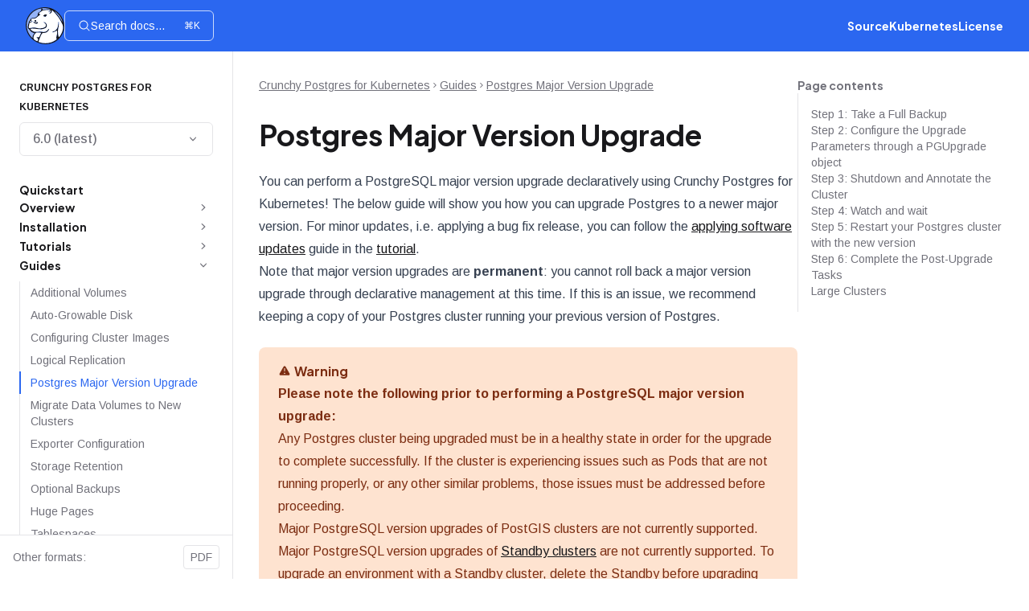

--- FILE ---
content_type: text/html; charset=utf-8
request_url: https://access.crunchydata.com/documentation/postgres-operator/latest/guides/major-postgres-version-upgrade
body_size: 36317
content:
<!DOCTYPE html><html lang="en" class="min-h-screen bg-white text-secondary antialiased"><head><title>Postgres Major Version Upgrade</title><meta charSet="utf-8"/><meta name="viewport" content="width=device-width,initial-scale=1"/><link rel="stylesheet" href="/docs-public/build/_assets/tailwind-LFFKIPW4.css"/><link href="/favicons/apple-icon-57x57.png" rel="apple-touch-icon" sizes="57x57" type="image/png"/><link href="/favicons/apple-icon-60x60.png" rel="apple-touch-icon" sizes="60x60" type="image/png"/><link href="/favicons/apple-icon-72x72.png" rel="apple-touch-icon" sizes="72x72" type="image/png"/><link href="/favicons/apple-icon-76x76.png" rel="apple-touch-icon" sizes="76x76" type="image/png"/><link href="/favicons/apple-icon-114x114.png" rel="apple-touch-icon" sizes="114x114" type="image/png"/><link href="/favicons/apple-icon-120x120.png" rel="apple-touch-icon" sizes="120x120" type="image/png"/><link href="/favicons/apple-icon-144x144.png" rel="apple-touch-icon" sizes="144x144" type="image/png"/><link href="/favicons/apple-icon-152x152.png" rel="apple-touch-icon" sizes="152x152" type="image/png"/><link href="/favicons/apple-icon-180x180.png" rel="apple-touch-icon" sizes="180x180" type="image/png"/><link href="/favicons/android-icon-192x192.png" rel="icon" sizes="192x192" type="image/png"/><link href="/favicons/favicon-32x32.png" rel="icon" sizes="32x32" type="image/png"/><link href="/favicons/favicon-96x96.png" rel="icon" sizes="96x96" type="image/png"/><link href="/favicons/favicon-16x16.png" rel="icon" sizes="16x16" type="image/png"/><link href="/favicons/manifest.json" rel="manifest"/><meta content="#193656" name="msapplication-TileColor"/><meta content="/favicons/ms-icon-144x144.png" name="msapplication-TileImage"/><meta content="#193656" name="theme-color"/><link href="/favicon.ico" rel="shortcut icon" type="image/x-icon"/><link rel="preconnect" href="https://fonts.googleapis.com"/><link rel="preconnect" href="https://fonts.gstatic.com" crossorigin=""/><link href="https://fonts.googleapis.com/css2?family=Arimo:ital,wght@0,400;0,500;0,700;1,400&amp;family=Plus+Jakarta+Sans:ital,wght@0,400;0,600;0,700;1,400&amp;display=swap" rel="stylesheet"/></head><body><div><header class="sticky top-0 z-50 flex h-16 flex-wrap items-center justify-between bg-crunchy px-4 py-2 sm:px-6 lg:px-8"><div class="mr-6 flex lg:hidden"><button type="button" class="relative" aria-label="Open navigation"><svg aria-hidden="true" viewBox="0 0 24 24" fill="none" stroke-width="2" stroke-linecap="round" class="h-6 w-6 stroke-white"><path d="M4 7h16M4 12h16M4 17h16"></path></svg></button><div style="position:fixed;top:1px;left:1px;width:1px;height:0;padding:0;margin:-1px;overflow:hidden;clip:rect(0, 0, 0, 0);white-space:nowrap;border-width:0;display:none"></div></div><div class="relative flex flex-1 items-center gap-4"><a href="https://access.crunchydata.com/documentation" class="inline-block shrink-0 rounded-full focus:!ring-white/50 focus:!ring-offset-crunchy" aria-label="Home"><svg version="1.1" class="h-auto w-12" aria-label="Crunchy Data Logo" xmlns="http://www.w3.org/2000/svg" x="0px" y="0px" viewBox="0 0 213 207.3"><g><path class="fill-gray-900" d="M109.4,207.3C60.5,206.9,17.7,175.4,4.3,130C-12.2,74.1,20.1,17.6,77,3.7C120-6.8,156.9,5,186.1,37.6
		c33.8,37.7,35.4,90.5,6.6,128.6c-17.5,23.1-40.9,36.4-69.6,40.1c-3.5,0.5-7.1,0.7-10.6,1C111.4,207.3,110.4,207.3,109.4,207.3z
		 M101.5,5.2c-2.9,0-5.9-0.1-8.8,0c-1,0-2.8,0.3-2.1,1.8c1.3,2.5,2.7,5.1,4.8,6.9c1.6,1.3,4.1,0,6.1-0.6l14.4-1.6h20.4
		c-6.7-3.5-13.9-4.7-21.1-5.2C110.6,6.9,106.2,4.6,101.5,5.2z M53.2,18.8c-11.6,5.9-20.8,14.8-28.5,25C11.6,61,5.5,80.9,5.9,102.5
		c0.4,20.9,6.8,39.9,19.5,56.7c3.4,4.5,6.9,9,11.5,12.6c0.8-1.2,0.5-2.3,0.5-3.2c-0.5-5.8,1.5-10.8,4.9-15.3
		c1.3-1.6,2.5-3.2,3.9-4.8c1.6-1.9,1.8-2.8-1.1-3.7c-11.6-3.7-20.9-10.6-26.8-21.6c-0.2-0.5-0.6-0.9-1.1-1.1
		c-5.3-2.3-6.6-6.7-6.1-12c1-10.3,4.1-20,6.8-29.9c0.6-2,1.8-3.8,3.5-5c2.9-2.1,4.6-4.9,5.8-8.3c1.6-4.6,4.8-6.7,9.7-6.7
		c2.4,0,4.8-0.1,7.2,0c3.8,0.1,7.2-0.6,9.9-3.6c2.4-0.3,3.4-2.5,5.2-3.6c5.1-2.9,7.2-7.3,7.3-13.2c0.1-5.5,2.3-10.1,7.8-12.7
		c3-1.5,5.7-3.4,8.2-5.6c1.8-1.6,2.9-3.4,2.6-6c-0.5-3,0.1-6.1,1.7-8.6C74.3,8.7,63.3,12.3,53.2,18.8L53.2,18.8z M97.2,82.6
		c5.7,0.1,9.9,2.6,13.7,5.9c7,6,8.8,22.6-1.5,28.2c-9.2,5-18.7,8.1-29.3,7.2c-4.9-0.4-9.8-0.9-14.7-1.4c-12.1-1.2-24.1-3.4-36.3-1.6
		c-2.8,0.4-3.6,1.1-1.7,3.4c7.5,9.3,17.1,14.5,29.3,13.8c12-0.6,24-2.4,36-0.2c13.6,2.5,24.1-1.7,31.5-13.5c0.9-1.5,2.1-3,4.1-1.8
		c2,1.2,1.3,2.8,0.2,4.4c-6.3,9.9-14,17.6-26.9,17.3c-2,0-4.1,0.4-6.2,0.6c-1.9,0.2-3.6,0.8-4.7,2.5c-2.4,3.6-5.1,7.1-6.7,11.2
		c-4.2,10.8-8.4,21.6-12.6,32.4c-0.9,2.3-0.5,3.7,2.1,4.6c11.2,3.9,22.9,6,34.8,6.1c22.6,0.1,42.9-6.6,61-20.1
		c1.1-0.8,1.7-1.6,1.2-2.8c-3-7.8-0.9-15.3,1.2-22.9c1.7-6.2,2.9-12.5,1.8-19c-1.1-6.5-1-6.5-6.3-3.1c-4.5,3-9.6,4.8-14.6,6.7
		c-1.9,0.7-4.6,1-5.3-0.7c-1-2.4,2.1-2.4,3.5-3.1c4.1-2,8.8-3,12.4-5.9c9.4-7.6,13.9-18,15.5-29.7c0.8-5.3,1-10.7,1.5-16.1
		c0.1-1,0.2-2.1,1.7-2.1s1.4,1.2,1.5,2.2c0.1,0.8-0.1,1.6,0,2.4c0.4,12.6-2.3,24.9-4.3,37.2c-2,12.9-0.6,25.6,2.2,38.2
		c0.4,1.6,1,3.5,2.3,3.9c1.8,0.6,2.5-1.6,3.4-2.8c9-11.6,14.7-24.7,17.7-39.1c2.3-11.1,2-21.7-3.8-32c-4.1-7.3-7.7-14.8-11.7-22.2
		c-8.2-15.3-19.9-28-30.8-41.2c-3.3-4-7-7.9-11.8-10.4c-0.7-0.3-1.4-1.1-2.2-0.7c-1.1,0.6-0.4,1.7-0.3,2.5c1.5,6-3.9,12.8-9.7,14.9
		c-1.3,0.5-2.9,1.1-3.7-0.4c-0.8-1.5,1-2,1.9-2.8c3.9-3.4,6.1-9,5.1-13.3c-2.9,1.4-5.3,3.1-6.7,6c-0.6,1.3-1.5,3.7-3.1,2.8
		c-1.9-1.1-0.9-3.3,0.2-4.9c0.9-1.5,2.1-2.7,3.6-3.7c1.5-1,3.4-1.1,4.9-2.7c-1.6-0.9-3.5-1.3-5.4-1.2c-10.8,0.1-21.6-0.1-32.3,2.1
		c-3.4,0.6-6.8,1.4-9.5,3.8c-3.8,3.5-8.1,6.5-12.6,8.8c-1.9,1-3.8,2.1-3.1,4.7c0.6,2.4,2.6,3.6,5,3.9c1,0.1,2.3-0.2,2.6,1.2
		c0.3,1.2-1,1.7-1.7,2.3c-6.9,5.4-13.6,10.9-20.2,16.6c-4.3,3.7-9.9,5.7-15.5,5.5c-2.3-0.1-4.6,0-6.9,0c-5.4,0-6.6,1.6-5.1,6.8
		c0.5,1.9,0.7,3.9-1,5.4c-1.7,1.5-3.5,1.4-5.3-0.1c-0.9-0.7-1.6-0.4-2.3,0.5c-1.6,1.9-1.3,3.4,1.2,4c4.4,1.2,7.7-1.1,10.8-3.9
		c0.6-0.6,1.4-1.6,2.3-0.9c1,0.7,0.4,1.7-0.1,2.5c-1.9,3.7-9.4,7.7-13.6,7.2c-1.1-0.1-1.7,0-2,1.2c-1.8,7.2-4.1,14.3-4.7,21.8
		c-0.6,7.6,1.2,9.1,8.7,7.4c12.4-2.9,24.6-3.7,37,0.2c6.7,2.1,13.8,2.3,20.9,1.5c8.2-0.9,16.4-2.3,23.2-7.5c2.7-1.9,4.3-4.8,4.6-8.1
		c0.5-4.9-1.8-8.4-5.1-11.5C103.4,88,100.5,85.5,97.2,82.6L97.2,82.6z M72.1,142v0.1c-1.1-0.1-2.3-0.2-3.4-0.2
		c-5.3-0.1-10.7-0.5-14.8,3.9c-5,5.4-8.9,11.4-10.2,18.7c-2.2,11.5-0.6,14.7,9.5,20.6l3.2,1.9c8.2,4.7,8.2,4.7,11.1-4.1
		c1.4-4.1,0.4-7-3.3-9.4c-0.9-0.6-1.8-0.9-2.7-1.4c-0.9-0.5-1.6-1.1-1.5-2.1c0.1-0.9,0.9-1.7,1.8-1.9c3.2-0.4,6.4-1.5,9.5-0.3
		c1.6,0.6,2.3,0.1,2.9-1.2c3.3-7.3,6.7-14.5,10.1-21.8c0.7-1.5,0.3-2-1.3-2.1C79.5,142.5,75.8,142.2,72.1,142L72.1,142z M158.7,23
		c17.3,17.7,31.8,37.8,43.2,59.8C203,66.7,174.5,27.2,158.7,23z"></path><path class="fill-white" d="M97.2,82.6c3.3,2.9,6.2,5.4,9.1,8.1c3.3,3.1,5.5,6.6,5.1,11.5c-0.2,3.2-1.9,6.2-4.6,8.1
		c-6.9,5.2-15,6.7-23.2,7.5c-7,0.7-14.2,0.6-20.9-1.5c-12.4-3.9-24.7-3.1-37-0.2c-7.6,1.8-9.3,0.3-8.7-7.4
		c0.6-7.5,2.9-14.6,4.7-21.8c0.3-1.2,0.9-1.3,2-1.2c4.2,0.5,11.6-3.4,13.6-7.2c0.4-0.8,1-1.8,0.1-2.5c-0.9-0.7-1.7,0.3-2.3,0.9
		c-3,2.8-6.3,5.1-10.8,3.9c-2.5-0.6-2.8-2.1-1.2-4c0.7-0.9,1.4-1.2,2.3-0.5c1.8,1.4,3.6,1.6,5.3,0.1c1.7-1.5,1.6-3.5,1-5.4
		c-1.4-5.2-0.3-6.8,5.1-6.8c2.3,0,4.6-0.1,6.9,0c5.7,0.2,11.3-1.7,15.5-5.5c6.6-5.7,13.4-11.2,20.2-16.6c0.8-0.6,2-1.1,1.7-2.3
		c-0.3-1.3-1.6-1-2.6-1.2c-2.4-0.3-4.3-1.5-5-3.9c-0.7-2.6,1.2-3.7,3.1-4.7c4.6-2.4,8.8-5.4,12.6-8.8c2.7-2.4,6.1-3.1,9.5-3.8
		c10.6-2.1,21.5-1.9,32.3-2.1c1.9-0.1,3.7,0.3,5.4,1.2c-1.5,1.5-3.4,1.7-4.9,2.7c-1.4,1-2.6,2.2-3.6,3.7c-1,1.6-2.1,3.8-0.2,4.9
		c1.6,0.9,2.5-1.5,3.1-2.8c1.4-3,3.9-4.7,6.7-6c1,4.3-1.2,9.9-5.1,13.3c-0.9,0.8-2.7,1.3-1.9,2.8c0.8,1.5,2.4,0.8,3.7,0.4
		c5.8-2,11.2-8.8,9.7-14.9c-0.2-0.8-0.9-1.9,0.3-2.5c0.8-0.4,1.5,0.4,2.2,0.7c4.8,2.5,8.4,6.4,11.8,10.4
		c10.9,13.3,22.6,26,30.8,41.2c4,7.4,7.6,14.9,11.7,22.2c5.8,10.3,6.1,20.9,3.8,32c-3,14.4-8.7,27.5-17.7,39.1
		c-0.9,1.2-1.6,3.4-3.4,2.8c-1.3-0.4-2-2.3-2.3-3.9c-2.8-12.6-4.2-25.3-2.2-38.2c1.9-12.3,4.7-24.6,4.3-37.2c0-0.8,0.1-1.6,0-2.4
		c-0.1-1,0-2.2-1.5-2.2c-1.6,0-1.6,1.1-1.7,2.1c-0.5,5.4-0.7,10.8-1.5,16.1c-1.7,11.7-6.1,22.1-15.5,29.7c-3.6,2.9-8.3,3.8-12.4,5.9
		c-1.5,0.7-4.5,0.7-3.5,3.1c0.7,1.8,3.5,1.4,5.3,0.7c5-1.9,10.1-3.7,14.6-6.7c5.3-3.5,5.2-3.5,6.3,3.1c1.1,6.5,0,12.8-1.8,19
		c-2.1,7.6-4.2,15.1-1.2,22.9c0.5,1.3-0.1,2-1.2,2.8c-18,13.5-38.3,20.2-60.9,20.1c-11.8-0.1-23.6-2.1-34.8-6.1
		c-2.6-0.9-3-2.2-2.1-4.6c4.2-10.8,8.3-21.6,12.6-32.4c1.6-4.1,4.3-7.6,6.7-11.2c1.1-1.6,2.8-2.3,4.7-2.5c2.1-0.2,4.1-0.6,6.2-0.6
		c12.9,0.3,20.6-7.4,26.9-17.3c1-1.6,1.7-3.2-0.2-4.4c-2-1.2-3.2,0.3-4.1,1.8c-7.4,11.8-18,16-31.5,13.5c-12-2.2-24-0.4-36,0.2
		c-12.1,0.6-21.7-4.6-29.3-13.8c-1.9-2.3-1.1-3,1.7-3.4c12.2-1.9,24.3,0.4,36.3,1.6c4.9,0.5,9.8,0.9,14.7,1.4
		c10.6,1,20.1-2.2,29.3-7.2c10.3-5.6,8.5-22.2,1.5-28.2C107.1,85.2,102.9,82.7,97.2,82.6z M111.8,40.4c-4.8-0.1-11,3-13.9,6.7
		c-0.7,0.9-1,1.9-0.4,2.8c0.6,1.1,1.6,0.5,2.4,0c1.2-0.9,1.5,0.3,2.1,0.8c4,3.6,9.2,2.6,11.4-2.1c0.8-1.7,0.3-4,3-4.8
		c0.7-0.2,0.4-1.6-0.6-2.1C114.5,40.9,113.2,40.5,111.8,40.4z M59.3,91.9c3-0.5,5.7-1.4,7.4-4c0.8-1.2,0.8-2.3-0.1-3.4
		c-1-1.1-1.8-1-3-0.4c-1.6,0.8-3.4,1.6-5.1,1.9c-4.4,0.5-8.9,1.2-12.2-3c-0.7-0.9-1.3-2.6-2.8-1.7c-1.4,0.9,0.1,2.3,0.3,3.4
		c0.1,0.7,0.9,1.3,1.4,1.9C48.9,91.1,54.5,90.5,59.3,91.9z M53.9,72.2c-2.2,0.3-4.5,0.4-4.8,3.3c-0.2,2.2,3.5,7.3,5.3,7.4
		c1.9,0.1,4.1-2.6,4-5.2C58.3,74.6,56.4,72.2,53.9,72.2L53.9,72.2z"></path><path class="fill-white" d="M72.1,142c3.7,0.3,7.3,0.6,11,0.8c1.6,0.1,2,0.6,1.3,2.1c-3.4,7.3-6.8,14.5-10.1,21.8
		c-0.6,1.3-1.3,1.8-2.9,1.2c-3.1-1.1-6.3-0.1-9.5,0.3c-0.9,0.2-1.7,0.9-1.8,1.9c-0.2,1,0.6,1.7,1.5,2.1c0.8,0.5,1.9,0.8,2.7,1.4
		c3.7,2.4,4.7,5.3,3.3,9.4c-3,8.8-3,8.8-11.1,4l-3.2-1.9c-10.1-6-11.7-9.2-9.5-20.6c1.4-7.3,5.3-13.4,10.2-18.7
		c4-4.4,9.5-4,14.8-3.9C69.9,141.8,71,142,72.1,142L72.1,142z"></path><path class="fill-white/50" d="M86.6,6.8c-1.6,2.6-2.2,5.6-1.7,8.6c0.3,2.6-0.7,4.4-2.6,6c-2.4,2.2-5.2,4.1-8.1,5.6
		c-5.5,2.6-7.6,7.3-7.8,12.7c-0.1,5.9-2.2,10.3-7.3,13.2c-1.9,1-2.9,3.3-5.2,3.6c-2.7,2.9-6.1,3.7-9.9,3.6c-2.4-0.1-4.8,0-7.2,0
		c-4.9,0-8.1,2.2-9.7,6.7c-1.2,3.3-2.9,6.1-5.8,8.3c-1.7,1.2-2.9,3-3.5,5c-2.6,9.9-5.8,19.7-6.8,29.9c-0.5,5.3,0.8,9.7,6.1,12
		c0.5,0.2,0.9,0.6,1.1,1.1c5.8,11,15.1,17.9,26.8,21.6c2.9,0.9,2.7,1.8,1.1,3.7c-1.3,1.6-2.6,3.2-3.9,4.8c-3.5,4.5-5.4,9.5-4.9,15.3
		c0.1,1,0.3,2-0.5,3.2c-4.6-3.7-8.1-8.2-11.5-12.7c-12.6-16.8-19-35.8-19.5-56.7C5.5,80.8,11.6,61,24.7,43.8
		c7.7-10.2,16.9-19.1,28.5-25C63.3,12.3,74.3,8.7,86.6,6.8z M158.7,23c17.3,17.7,31.8,37.8,43.2,59.8C203,66.7,174.5,27.2,158.7,23z
		 M101.5,5.2c-2.9,0-5.9-0.1-8.8,0c-1,0-2.8,0.3-2.1,1.8c1.3,2.5,2.7,5.1,4.8,6.9c1.6,1.3,4.1,0,6.1-0.6l14.4-1.6h20.4
		c-6.7-3.5-13.9-4.7-21.1-5.2C110.6,6.9,106.2,4.6,101.5,5.2L101.5,5.2z"></path><path class="fill-gray-900" d="M111.8,40.4c1.4,0.1,2.7,0.5,3.9,1.2c1.1,0.6,1.3,1.9,0.6,2.1c-2.6,0.7-2.2,3.1-3,4.8
		c-2.2,4.7-7.4,5.7-11.4,2.1c-0.6-0.5-0.9-1.7-2.1-0.8c-0.7,0.5-1.7,1.2-2.4,0c-0.6-0.9-0.3-1.9,0.4-2.8
		C100.8,43.3,107.1,40.3,111.8,40.4z"></path><path class="fill-gray-900" d="M59.3,91.9c-4.8-1.4-10.5-0.9-14.2-5.4c-0.5-0.6-1.3-1.2-1.4-1.9c-0.2-1.1-1.7-2.5-0.3-3.4
		c1.5-0.9,2.1,0.9,2.8,1.7c3.3,4.2,7.8,3.5,12.2,3c1.8-0.2,3.5-1.1,5.1-1.9c1.2-0.6,2.1-0.7,3,0.4c0.9,1.1,0.9,2.3,0.1,3.4
		C65,90.5,62.4,91.4,59.3,91.9z"></path><path class="fill-gray-900" d="M53.9,72.2c2.5,0,4.4,2.4,4.5,5.5c0,2.5-2.1,5.3-4,5.2c-1.8-0.1-5.5-5.2-5.3-7.4
		C49.4,72.6,51.7,72.5,53.9,72.2z"></path></g></svg></a><div class="flex flex-1 justify-end sm:block"><button class="flex items-center gap-2 rounded-md border border-white/75 px-4 py-2 text-sm text-white hover:bg-white/20"><svg xmlns="http://www.w3.org/2000/svg" viewBox="0 0 24 24" fill="currentColor" aria-hidden="true" class="h-4 w-4"><path fill-rule="evenodd" d="M10.5 3.75a6.75 6.75 0 100 13.5 6.75 6.75 0 000-13.5zM2.25 10.5a8.25 8.25 0 1114.59 5.28l4.69 4.69a.75.75 0 11-1.06 1.06l-4.69-4.69A8.25 8.25 0 012.25 10.5z" clip-rule="evenodd"></path></svg><span class="flex-1 pr-6">Search docs...</span><span class="hidden text-xs sm:inline">⌘K</span></button></div></div><div class="hidden items-center gap-6 text-sm text-white sm:flex"><a class="font-display font-bold underline-offset-4  hover:underline" href="https://github.com/CrunchyData/postgres-operator">Source</a><a class="font-display font-bold underline-offset-4  hover:underline" href="https://kubernetes.io/docs/">Kubernetes</a><a class="font-display font-bold underline-offset-4  hover:underline" href="https://github.com/CrunchyData/postgres-operator/blob/master/LICENSE.md">License</a></div></header><div class="relative flex bg-white"><div class="sticky top-16 hidden h-[calc(100vh-4rem)] flex-col overflow-y-auto border-r lg:flex lg:w-[230px] xl:w-[290px]"><div class="px-6 pt-8"><a class="text-xs font-bold uppercase text-primary hover:text-primary hover:underline" href="/documentation/postgres-operator/latest">Crunchy Postgres for Kubernetes</a><div class="relative mt-2 block" data-headlessui-state=""><button class="flex w-full items-center justify-between gap-4 rounded-md border px-4 py-2 font-medium hover:bg-gray-50 focus:outline-none focus-visible:ring-2 focus-visible:ring-crunchy/50" id="headlessui-menu-button-:R1iop:" type="button" aria-haspopup="menu" aria-expanded="false" data-headlessui-state="">6.0 (latest)<svg xmlns="http://www.w3.org/2000/svg" viewBox="0 0 20 20" fill="currentColor" aria-hidden="true" class="h-4 w-4"><path fill-rule="evenodd" d="M5.23 7.21a.75.75 0 011.06.02L10 11.168l3.71-3.938a.75.75 0 111.08 1.04l-4.25 4.5a.75.75 0 01-1.08 0l-4.25-4.5a.75.75 0 01.02-1.06z" clip-rule="evenodd"></path></svg></button></div></div><nav class="mt-8 text-sm flex-1 px-6 pb-10"><ul class="flex flex-col gap-4"><li><p class="flex items-center justify-between gap-3"><a class="text-primary font-display font-bold hover:text-crunchy" href="/documentation/postgres-operator/latest/quickstart">Quickstart</a></p></li><li><p class="flex items-center justify-between gap-3"><a class="text-primary font-display font-bold hover:text-crunchy" href="/documentation/postgres-operator/latest/overview">Overview</a><button class="p-1 transition"><svg xmlns="http://www.w3.org/2000/svg" viewBox="0 0 20 20" fill="currentColor" aria-hidden="true" class="h-4 w-4"><path fill-rule="evenodd" d="M7.21 14.77a.75.75 0 01.02-1.06L11.168 10 7.23 6.29a.75.75 0 111.04-1.08l4.5 4.25a.75.75 0 010 1.08l-4.5 4.25a.75.75 0 01-1.06-.02z" clip-rule="evenodd"></path></svg></button></p></li><li><p class="flex items-center justify-between gap-3"><a class="text-primary font-display font-bold hover:text-crunchy" href="/documentation/postgres-operator/latest/installation">Installation</a><button class="p-1 transition"><svg xmlns="http://www.w3.org/2000/svg" viewBox="0 0 20 20" fill="currentColor" aria-hidden="true" class="h-4 w-4"><path fill-rule="evenodd" d="M7.21 14.77a.75.75 0 01.02-1.06L11.168 10 7.23 6.29a.75.75 0 111.04-1.08l4.5 4.25a.75.75 0 010 1.08l-4.5 4.25a.75.75 0 01-1.06-.02z" clip-rule="evenodd"></path></svg></button></p></li><li><p class="flex items-center justify-between gap-3"><a class="text-primary font-display font-bold hover:text-crunchy" href="/documentation/postgres-operator/latest/tutorials">Tutorials</a><button class="p-1 transition"><svg xmlns="http://www.w3.org/2000/svg" viewBox="0 0 20 20" fill="currentColor" aria-hidden="true" class="h-4 w-4"><path fill-rule="evenodd" d="M7.21 14.77a.75.75 0 01.02-1.06L11.168 10 7.23 6.29a.75.75 0 111.04-1.08l4.5 4.25a.75.75 0 010 1.08l-4.5 4.25a.75.75 0 01-1.06-.02z" clip-rule="evenodd"></path></svg></button></p></li><li><p class="flex items-center justify-between gap-3"><a class="text-primary font-display font-bold hover:text-crunchy" href="/documentation/postgres-operator/latest/guides">Guides</a><button class="p-1 transition rotate-90"><svg xmlns="http://www.w3.org/2000/svg" viewBox="0 0 20 20" fill="currentColor" aria-hidden="true" class="h-4 w-4"><path fill-rule="evenodd" d="M7.21 14.77a.75.75 0 01.02-1.06L11.168 10 7.23 6.29a.75.75 0 111.04-1.08l4.5 4.25a.75.75 0 010 1.08l-4.5 4.25a.75.75 0 01-1.06-.02z" clip-rule="evenodd"></path></svg></button></p><ul class="mt-2 border-l"><li class="relative"><a class="-ml-px block border-l-2 py-1 pl-3 border-transparent hover:border-[rgb(var(--text-primary))] hover:text-primary" href="/documentation/postgres-operator/latest/guides/additional-pvcs">Additional Volumes</a></li><li class="relative"><a class="-ml-px block border-l-2 py-1 pl-3 border-transparent hover:border-[rgb(var(--text-primary))] hover:text-primary" href="/documentation/postgres-operator/latest/guides/autogrowable-disk">Auto-Growable Disk</a></li><li class="relative"><a class="-ml-px block border-l-2 py-1 pl-3 border-transparent hover:border-[rgb(var(--text-primary))] hover:text-primary" href="/documentation/postgres-operator/latest/guides/configuring-cluster-images">Configuring Cluster Images</a></li><li class="relative"><a class="-ml-px block border-l-2 py-1 pl-3 border-transparent hover:border-[rgb(var(--text-primary))] hover:text-primary" href="/documentation/postgres-operator/latest/guides/logical-replication">Logical Replication</a></li><li class="relative"><a aria-current="page" class="-ml-px block border-l-2 py-1 pl-3 border-crunchy text-crunchy" href="/documentation/postgres-operator/latest/guides/major-postgres-version-upgrade">Postgres Major Version Upgrade</a></li><li class="relative"><a class="-ml-px block border-l-2 py-1 pl-3 border-transparent hover:border-[rgb(var(--text-primary))] hover:text-primary" href="/documentation/postgres-operator/latest/guides/data-migration">Migrate Data Volumes to New Clusters</a></li><li class="relative"><a class="-ml-px block border-l-2 py-1 pl-3 border-transparent hover:border-[rgb(var(--text-primary))] hover:text-primary" href="/documentation/postgres-operator/latest/guides/exporter-configuration">Exporter Configuration</a></li><li class="relative"><a class="-ml-px block border-l-2 py-1 pl-3 border-transparent hover:border-[rgb(var(--text-primary))] hover:text-primary" href="/documentation/postgres-operator/latest/guides/storage-retention">Storage Retention</a></li><li class="relative"><a class="-ml-px block border-l-2 py-1 pl-3 border-transparent hover:border-[rgb(var(--text-primary))] hover:text-primary" href="/documentation/postgres-operator/latest/guides/optional-backups">Optional Backups</a></li><li class="relative"><a class="-ml-px block border-l-2 py-1 pl-3 border-transparent hover:border-[rgb(var(--text-primary))] hover:text-primary" href="/documentation/postgres-operator/latest/guides/huge-pages">Huge Pages</a></li><li class="relative"><a class="-ml-px block border-l-2 py-1 pl-3 border-transparent hover:border-[rgb(var(--text-primary))] hover:text-primary" href="/documentation/postgres-operator/latest/guides/tablespaces">Tablespaces</a></li><li class="relative"><a class="-ml-px block border-l-2 py-1 pl-3 border-transparent hover:border-[rgb(var(--text-primary))] hover:text-primary" href="/documentation/postgres-operator/latest/guides/volume-snapshots">Volume Snapshots</a></li><li class="relative"><a class="-ml-px block border-l-2 py-1 pl-3 border-transparent hover:border-[rgb(var(--text-primary))] hover:text-primary" href="/documentation/postgres-operator/latest/guides/extension-management">Extension Management</a></li><li class="relative"><a class="-ml-px block border-l-2 py-1 pl-3 border-transparent hover:border-[rgb(var(--text-primary))] hover:text-primary" href="/documentation/postgres-operator/latest/guides/locale-and-encoding-settings">Locale and Encoding Settings</a></li><li class="relative"><p class="flex items-center justify-between gap-3"><a class="-ml-px block border-l-2 py-1 pl-3 border-transparent hover:border-[rgb(var(--text-primary))] hover:text-primary" href="/documentation/postgres-operator/latest/guides/otel">OpenTelemetry in CPK</a><button class="p-1 transition"><svg xmlns="http://www.w3.org/2000/svg" viewBox="0 0 20 20" fill="currentColor" aria-hidden="true" class="h-4 w-4"><path fill-rule="evenodd" d="M7.21 14.77a.75.75 0 01.02-1.06L11.168 10 7.23 6.29a.75.75 0 111.04-1.08l4.5 4.25a.75.75 0 010 1.08l-4.5 4.25a.75.75 0 01-1.06-.02z" clip-rule="evenodd"></path></svg></button></p></li><li class="relative"><p class="flex items-center justify-between gap-3"><a class="-ml-px block border-l-2 py-1 pl-3 border-transparent hover:border-[rgb(var(--text-primary))] hover:text-primary" href="/documentation/postgres-operator/latest/guides/pgadmin">pgAdmin</a><button class="p-1 transition"><svg xmlns="http://www.w3.org/2000/svg" viewBox="0 0 20 20" fill="currentColor" aria-hidden="true" class="h-4 w-4"><path fill-rule="evenodd" d="M7.21 14.77a.75.75 0 01.02-1.06L11.168 10 7.23 6.29a.75.75 0 111.04-1.08l4.5 4.25a.75.75 0 010 1.08l-4.5 4.25a.75.75 0 01-1.06-.02z" clip-rule="evenodd"></path></svg></button></p></li></ul></li><li><p class="flex items-center justify-between gap-3"><a class="text-primary font-display font-bold hover:text-crunchy" href="/documentation/postgres-operator/latest/architecture">Detailed Architecture</a><button class="p-1 transition"><svg xmlns="http://www.w3.org/2000/svg" viewBox="0 0 20 20" fill="currentColor" aria-hidden="true" class="h-4 w-4"><path fill-rule="evenodd" d="M7.21 14.77a.75.75 0 01.02-1.06L11.168 10 7.23 6.29a.75.75 0 111.04-1.08l4.5 4.25a.75.75 0 010 1.08l-4.5 4.25a.75.75 0 01-1.06-.02z" clip-rule="evenodd"></path></svg></button></p></li><li><p class="flex items-center justify-between gap-3"><a class="text-primary font-display font-bold hover:text-crunchy" href="/documentation/postgres-operator/latest/upgrade">Upgrade</a><button class="p-1 transition"><svg xmlns="http://www.w3.org/2000/svg" viewBox="0 0 20 20" fill="currentColor" aria-hidden="true" class="h-4 w-4"><path fill-rule="evenodd" d="M7.21 14.77a.75.75 0 01.02-1.06L11.168 10 7.23 6.29a.75.75 0 111.04-1.08l4.5 4.25a.75.75 0 010 1.08l-4.5 4.25a.75.75 0 01-1.06-.02z" clip-rule="evenodd"></path></svg></button></p></li><li><p class="flex items-center justify-between gap-3"><a class="text-primary font-display font-bold hover:text-crunchy" href="/documentation/postgres-operator/latest/faq">FAQ</a></p></li><li><p class="flex items-center justify-between gap-3"><a class="text-primary font-display font-bold hover:text-crunchy" href="/documentation/postgres-operator/latest/releases">Release Notes</a><button class="p-1 transition"><svg xmlns="http://www.w3.org/2000/svg" viewBox="0 0 20 20" fill="currentColor" aria-hidden="true" class="h-4 w-4"><path fill-rule="evenodd" d="M7.21 14.77a.75.75 0 01.02-1.06L11.168 10 7.23 6.29a.75.75 0 111.04-1.08l4.5 4.25a.75.75 0 010 1.08l-4.5 4.25a.75.75 0 01-1.06-.02z" clip-rule="evenodd"></path></svg></button></p></li><li><p class="flex items-center justify-between gap-3"><a class="text-primary font-display font-bold hover:text-crunchy" href="/documentation/postgres-operator/latest/references">References</a><button class="p-1 transition"><svg xmlns="http://www.w3.org/2000/svg" viewBox="0 0 20 20" fill="currentColor" aria-hidden="true" class="h-4 w-4"><path fill-rule="evenodd" d="M7.21 14.77a.75.75 0 01.02-1.06L11.168 10 7.23 6.29a.75.75 0 111.04-1.08l4.5 4.25a.75.75 0 010 1.08l-4.5 4.25a.75.75 0 01-1.06-.02z" clip-rule="evenodd"></path></svg></button></p></li><li><p class="flex items-center justify-between gap-3"><a class="text-primary font-display font-bold hover:text-crunchy" href="/documentation/postgres-operator/latest/support">Support</a></p></li></ul></nav><div class="sticky bottom-0 bg-white"><div class="flex items-center justify-between border-t px-4 py-3"><p class="text-sm">Other formats:</p><a href="/documentation/postgres-operator/latest.pdf" class="rounded border px-2 py-1 text-sm hover:bg-gray-50 hover:text-primary">PDF</a></div></div></div><div class="min-w-0 flex-1"><div class="py-8"><div class="flex gap-8 px-6 md:px-8"><article class="min-w-0 max-w-4xl flex-1"><div><nav aria-label="breadcrumb"><ol class="flex items-center gap-2 text-sm"><a class="underline underline-offset-4 hover:text-primary hover:no-underline" href="/documentation/postgres-operator/latest">Crunchy Postgres for Kubernetes</a><svg xmlns="http://www.w3.org/2000/svg" viewBox="0 0 20 20" fill="currentColor" aria-hidden="true" class="h-3 w-3"><path fill-rule="evenodd" d="M7.21 14.77a.75.75 0 01.02-1.06L11.168 10 7.23 6.29a.75.75 0 111.04-1.08l4.5 4.25a.75.75 0 010 1.08l-4.5 4.25a.75.75 0 01-1.06-.02z" clip-rule="evenodd"></path></svg><a class="underline underline-offset-4 hover:text-primary hover:no-underline" href="/documentation/postgres-operator/latest/guides">Guides</a><svg xmlns="http://www.w3.org/2000/svg" viewBox="0 0 20 20" fill="currentColor" aria-hidden="true" class="h-3 w-3"><path fill-rule="evenodd" d="M7.21 14.77a.75.75 0 01.02-1.06L11.168 10 7.23 6.29a.75.75 0 111.04-1.08l4.5 4.25a.75.75 0 010 1.08l-4.5 4.25a.75.75 0 01-1.06-.02z" clip-rule="evenodd"></path></svg><a class="underline underline-offset-4 hover:text-primary hover:no-underline" href="/documentation/postgres-operator/latest/guides/major-postgres-version-upgrade">Postgres Major Version Upgrade</a></ol></nav></div><h1 class="mb-6 mt-8 font-display text-3xl font-bold text-primary md:text-4xl">Postgres Major Version Upgrade</h1><div class="prose w-full max-w-none pb-8 lg:prose-sm xl:prose-base prose-headings:font-display prose-headings:text-primary"><p>You can perform a PostgreSQL major version upgrade declaratively using Crunchy Postgres for Kubernetes! The below guide will show you how you can upgrade Postgres to a newer major version. For minor updates, i.e. applying a bug fix release, you can follow the <a href="/documentation/postgres-operator/latest/tutorials/cluster-management/update-cluster">applying software updates</a> guide in the <a href="/documentation/postgres-operator/latest/tutorials">tutorial</a>.</p>
<p>Note that major version upgrades are <strong>permanent</strong>: you cannot roll back a major version upgrade through declarative management at this time. If this is an issue, we recommend keeping a copy of your Postgres cluster running your previous version of Postgres.</p>
<div class="mt-6 rounded-lg bg-warning-500/20 text-warning-900"><div class="not-prose px-6 pt-4"><p class="flex items-center font-display font-bold"><svg xmlns="http://www.w3.org/2000/svg" viewBox="0 0 20 20" fill="currentColor" aria-hidden="true" class="h-4 w-4"><path fill-rule="evenodd" d="M8.485 2.495c.673-1.167 2.357-1.167 3.03 0l6.28 10.875c.673 1.167-.17 2.625-1.516 2.625H3.72c-1.347 0-2.189-1.458-1.515-2.625L8.485 2.495zM10 5a.75.75 0 01.75.75v3.5a.75.75 0 01-1.5 0v-3.5A.75.75 0 0110 5zm0 9a1 1 0 100-2 1 1 0 000 2z" clip-rule="evenodd"></path></svg><span class="pl-1">Warning</span></p></div><div class="warning-body px-6 pb-4"> <p><strong>Please note the following prior to performing a PostgreSQL major version upgrade:</strong></p><ul>
<li>Any Postgres cluster being upgraded must be in a healthy state in order for the
upgrade to complete successfully. If the cluster is experiencing issues such as
Pods that are not running properly, or any other similar problems, those issues
must be addressed before proceeding.</li>
<li>Major PostgreSQL version upgrades of PostGIS clusters are not currently supported.</li>
<li>Major PostgreSQL version upgrades of <a href="/documentation/postgres-operator/latest/tutorials/backups-disaster-recovery/disaster-recovery#standby-cluster">Standby clusters</a> are not currently supported. To upgrade an environment with a Standby cluster, delete the Standby before upgrading the Primary cluster to avoid archive mismatch errors. Then, rebuild the Standby with the new PostgreSQL version after the Primary cluster has been upgraded.</li>
</ul></div></div>
<p>The following guide assumes that you have a running installation of Crunchy Postgres for Kubernetes as well as a running Postgres cluster with Postgres version 14 deployed. For tips on installation, see the <a href="/documentation/postgres-operator/latest/tutorials/basic-setup#install-crunchy-postgres-for-kubernetes">Basic Setup Tutorial</a>. To install Postgres 14, follow the steps in <a href="/documentation/postgres-operator/latest/tutorials/basic-setup/create-cluster">Create a Postgres Cluster</a>, being sure to change <code>postgresVersion: 15</code> to <code>postgresVersion: 14</code>.</p>
<h2 id="step-1-take-a-full-backup"><a href="#step-1-take-a-full-backup">Step 1: Take a Full Backup</a></h2>
<p>Before starting your major upgrade, you should take a new full <a href="/documentation/postgres-operator/latest/tutorials/backups-disaster-recovery/backup-management">backup</a> of your data. This adds another layer of protection in cases where the upgrade process does not complete as expected.</p>
<p>At this point, your running cluster is ready for the major upgrade.</p>
<h2 id="step-2-configure-the-upgrade-parameters-through-a-pgupgrade-object"><a href="#step-2-configure-the-upgrade-parameters-through-a-pgupgrade-object">Step 2: Configure the Upgrade Parameters through a PGUpgrade object</a></h2>
<p>The next step is to create a <code>PGUpgrade</code> resource. This is the resource that tells the PGO-Upgrade controller which cluster to upgrade, what version to upgrade from, and what version to upgrade to. There are other optional fields to fill in as well, such as <code>Resources</code> and <code>Tolerations</code>; to learn more about these optional fields, check out the <a href="/documentation/postgres-operator/latest/references/crd">Upgrade CRD API</a>.</p>
<p>For instance, if you have a Postgres cluster named <code>hippo</code> running PG 17 but want to upgrade it to PG 18, the corresponding <code>PGUpgrade</code> manifest would look like this:</p>
<div class="remark-highlight"><pre class="language-yaml group"><code class="language-yaml"><span class="token key atrule">apiVersion</span><span class="token punctuation">:</span> postgres<span class="token punctuation">-</span>operator.crunchydata.com/v1beta1
<span class="token key atrule">kind</span><span class="token punctuation">:</span> PGUpgrade
<span class="token key atrule">metadata</span><span class="token punctuation">:</span>
  <span class="token key atrule">name</span><span class="token punctuation">:</span> hippo<span class="token punctuation">-</span>upgrade
<span class="token key atrule">spec</span><span class="token punctuation">:</span>
  <span class="token key atrule">postgresClusterName</span><span class="token punctuation">:</span> hippo
  <span class="token key atrule">fromPostgresVersion</span><span class="token punctuation">:</span> <span class="token number">17</span>
  <span class="token key atrule">toPostgresVersion</span><span class="token punctuation">:</span> <span class="token number">18</span>
</code><button type="button" class="absolute right-3 top-3 flex cursor-pointer flex-row items-center justify-center rounded-md border border-transparent px-2 py-1 text-primary opacity-0 shadow-sm transition duration-300 hover:opacity-50 hover:shadow-md focus:ring-2 focus:ring-crunchy/50 group-hover:opacity-75 sm:text-sm bg-white"><svg xmlns="http://www.w3.org/2000/svg" fill="none" viewBox="0 0 24 24" stroke-width="1.5" stroke="currentColor" aria-hidden="true" class="mr-1 h-4 w-4"><path stroke-linecap="round" stroke-linejoin="round" d="M8.25 7.5V6.108c0-1.135.845-2.098 1.976-2.192.373-.03.748-.057 1.123-.08M15.75 18H18a2.25 2.25 0 002.25-2.25V6.108c0-1.135-.845-2.098-1.976-2.192a48.424 48.424 0 00-1.123-.08M15.75 18.75v-1.875a3.375 3.375 0 00-3.375-3.375h-1.5a1.125 1.125 0 01-1.125-1.125v-1.5A3.375 3.375 0 006.375 7.5H5.25m11.9-3.664A2.251 2.251 0 0015 2.25h-1.5a2.251 2.251 0 00-2.15 1.586m5.8 0c.065.21.1.433.1.664v.75h-6V4.5c0-.231.035-.454.1-.664M6.75 7.5H4.875c-.621 0-1.125.504-1.125 1.125v12c0 .621.504 1.125 1.125 1.125h9.75c.621 0 1.125-.504 1.125-1.125V16.5a9 9 0 00-9-9z"></path></svg>Copy</button></pre></div>
<p>The <code>postgresClusterName</code> gives the name of the target Postgres cluster to upgrade and <code>toPostgresVersion</code> gives the version to update to. It may seem unnecessary to include the <code>fromPostgresVersion</code>, but that is one of the safety checks we have built into the upgrade process: in order to successfully upgrade a Postgres cluster, you have to know what version you mean to be upgrading from.</p>
<p>One very important thing to note: upgrade objects should be made in the same namespace as the Postgres cluster that you mean to upgrade. For security, the PGO-Upgrade controller does not allow for cross-namespace processes.</p>
<p>If you look at the status of the <code>PGUpgrade</code> object at this point, you should see a condition saying this:</p>
<div class="remark-highlight"><pre class="language-yaml group"><code class="language-yaml"><span class="token key atrule">type</span><span class="token punctuation">:</span> <span class="token string">&quot;progressing&quot;</span><span class="token punctuation">,</span>
<span class="token key atrule">status</span><span class="token punctuation">:</span> <span class="token string">&quot;false&quot;</span><span class="token punctuation">,</span>
<span class="token key atrule">reason</span><span class="token punctuation">:</span> <span class="token string">&quot;PGClusterNotShutdown&quot;</span><span class="token punctuation">,</span>
<span class="token key atrule">message</span><span class="token punctuation">:</span> <span class="token string">&quot;PostgresCluster instances still running&quot;</span><span class="token punctuation">,</span>
</code><button type="button" class="absolute right-3 top-3 flex cursor-pointer flex-row items-center justify-center rounded-md border border-transparent px-2 py-1 text-primary opacity-0 shadow-sm transition duration-300 hover:opacity-50 hover:shadow-md focus:ring-2 focus:ring-crunchy/50 group-hover:opacity-75 sm:text-sm bg-white"><svg xmlns="http://www.w3.org/2000/svg" fill="none" viewBox="0 0 24 24" stroke-width="1.5" stroke="currentColor" aria-hidden="true" class="mr-1 h-4 w-4"><path stroke-linecap="round" stroke-linejoin="round" d="M8.25 7.5V6.108c0-1.135.845-2.098 1.976-2.192.373-.03.748-.057 1.123-.08M15.75 18H18a2.25 2.25 0 002.25-2.25V6.108c0-1.135-.845-2.098-1.976-2.192a48.424 48.424 0 00-1.123-.08M15.75 18.75v-1.875a3.375 3.375 0 00-3.375-3.375h-1.5a1.125 1.125 0 01-1.125-1.125v-1.5A3.375 3.375 0 006.375 7.5H5.25m11.9-3.664A2.251 2.251 0 0015 2.25h-1.5a2.251 2.251 0 00-2.15 1.586m5.8 0c.065.21.1.433.1.664v.75h-6V4.5c0-.231.035-.454.1-.664M6.75 7.5H4.875c-.621 0-1.125.504-1.125 1.125v12c0 .621.504 1.125 1.125 1.125h9.75c.621 0 1.125-.504 1.125-1.125V16.5a9 9 0 00-9-9z"></path></svg>Copy</button></pre></div>
<p>What that means is that the upgrade process is blocked because the cluster is not yet shutdown. We are stuck (&quot;progressing&quot; is false) until we shutdown the cluster. So let&#x27;s go ahead and do that now.</p>
<h2 id="step-3-shutdown-and-annotate-the-cluster"><a href="#step-3-shutdown-and-annotate-the-cluster">Step 3: Shutdown and Annotate the Cluster</a></h2>
<p>In order to kick off the upgrade process, you need to shutdown the cluster and add an annotation to the cluster signalling which PGUpgrade to run.</p>
<p>Why do we need to add an annotation to the cluster if the PGUpgrade already has the cluster&#x27;s name? This is another security mechanism--think of it as a two-key nuclear system: the <code>PGUpgrade</code> has to know which Postgres cluster to upgrade; and the Postgres cluster has to allow this upgrade to work on it.</p>
<p>The annotation to add is <code>postgres-operator.crunchydata.com/allow-upgrade</code>, with the name of the <code>PGUpgrade</code> object as the value. So for our example above with a Postgres cluster named <code>hippo</code> and a <code>PGUpgrade</code> object named <code>hippo-upgrade</code>, we could annotate the cluster with the command</p>
<div class="remark-highlight"><pre class="language-bash group"><code class="language-bash">kubectl <span class="token parameter variable">-n</span> postgres-operator annotate postgrescluster hippo postgres-operator.crunchydata.com/allow-upgrade<span class="token operator">=</span><span class="token string">&quot;hippo-upgrade&quot;</span>
</code><button type="button" class="absolute right-3 top-3 flex cursor-pointer flex-row items-center justify-center rounded-md border border-transparent px-2 py-1 text-primary opacity-0 shadow-sm transition duration-300 hover:opacity-50 hover:shadow-md focus:ring-2 focus:ring-crunchy/50 group-hover:opacity-75 sm:text-sm bg-white"><svg xmlns="http://www.w3.org/2000/svg" fill="none" viewBox="0 0 24 24" stroke-width="1.5" stroke="currentColor" aria-hidden="true" class="mr-1 h-4 w-4"><path stroke-linecap="round" stroke-linejoin="round" d="M8.25 7.5V6.108c0-1.135.845-2.098 1.976-2.192.373-.03.748-.057 1.123-.08M15.75 18H18a2.25 2.25 0 002.25-2.25V6.108c0-1.135-.845-2.098-1.976-2.192a48.424 48.424 0 00-1.123-.08M15.75 18.75v-1.875a3.375 3.375 0 00-3.375-3.375h-1.5a1.125 1.125 0 01-1.125-1.125v-1.5A3.375 3.375 0 006.375 7.5H5.25m11.9-3.664A2.251 2.251 0 0015 2.25h-1.5a2.251 2.251 0 00-2.15 1.586m5.8 0c.065.21.1.433.1.664v.75h-6V4.5c0-.231.035-.454.1-.664M6.75 7.5H4.875c-.621 0-1.125.504-1.125 1.125v12c0 .621.504 1.125 1.125 1.125h9.75c.621 0 1.125-.504 1.125-1.125V16.5a9 9 0 00-9-9z"></path></svg>Copy</button></pre></div>
<p>To shutdown the cluster, edit the <code>spec.shutdown</code> field to true and reapply the spec with <code>kubectl</code>. For example, if you used the <a href="/documentation/postgres-operator/latest/tutorials">tutorial</a> to <a href="/documentation/postgres-operator/latest/tutorials/create-cluster">create your Postgres cluster</a>, you would run the following command:</p>
<div class="remark-highlight"><pre class="language-bash group"><code class="language-bash">kubectl <span class="token parameter variable">-n</span> postgres-operator apply <span class="token parameter variable">-k</span> kustomize/postgres
</code><button type="button" class="absolute right-3 top-3 flex cursor-pointer flex-row items-center justify-center rounded-md border border-transparent px-2 py-1 text-primary opacity-0 shadow-sm transition duration-300 hover:opacity-50 hover:shadow-md focus:ring-2 focus:ring-crunchy/50 group-hover:opacity-75 sm:text-sm bg-white"><svg xmlns="http://www.w3.org/2000/svg" fill="none" viewBox="0 0 24 24" stroke-width="1.5" stroke="currentColor" aria-hidden="true" class="mr-1 h-4 w-4"><path stroke-linecap="round" stroke-linejoin="round" d="M8.25 7.5V6.108c0-1.135.845-2.098 1.976-2.192.373-.03.748-.057 1.123-.08M15.75 18H18a2.25 2.25 0 002.25-2.25V6.108c0-1.135-.845-2.098-1.976-2.192a48.424 48.424 0 00-1.123-.08M15.75 18.75v-1.875a3.375 3.375 0 00-3.375-3.375h-1.5a1.125 1.125 0 01-1.125-1.125v-1.5A3.375 3.375 0 006.375 7.5H5.25m11.9-3.664A2.251 2.251 0 0015 2.25h-1.5a2.251 2.251 0 00-2.15 1.586m5.8 0c.065.21.1.433.1.664v.75h-6V4.5c0-.231.035-.454.1-.664M6.75 7.5H4.875c-.621 0-1.125.504-1.125 1.125v12c0 .621.504 1.125 1.125 1.125h9.75c.621 0 1.125-.504 1.125-1.125V16.5a9 9 0 00-9-9z"></path></svg>Copy</button></pre></div>
<p>(Note: you could also change the annotation at the same time as you shutdown the cluster; the purpose of demonstrating how to annotate was primarily to show what the label would look like.)</p>
<h2 id="step-4-watch-and-wait"><a href="#step-4-watch-and-wait">Step 4: Watch and wait</a></h2>
<p>When the last Postgres Pod is terminated, the PGO-Upgrade process will kick into action, upgrading the primary database and preparing the replicas. If you are watching the namespace, you will see the PGUpgrade controller start Pods for each of those actions. But you don&#x27;t have to watch the namespace to keep track of the upgrade process.</p>
<p>To keep track of the process and see when it finishes, you can look at the <code>status.conditions</code> field of the <code>PGUpgrade</code> object. If the upgrade process encounters any blockers preventing it from finishing, the <code>status.conditions</code> field will report on those blockers. When it finishes upgrading the cluster, it will show the status conditions:</p>
<div class="remark-highlight"><pre class="language-yaml group"><code class="language-yaml"><span class="token key atrule">type</span><span class="token punctuation">:</span> <span class="token string">&quot;Progressing&quot;</span>
<span class="token key atrule">status</span><span class="token punctuation">:</span> <span class="token string">&quot;false&quot;</span>
<span class="token key atrule">reason</span><span class="token punctuation">:</span> <span class="token string">&quot;PGUpgradeCompleted&quot;</span>

<span class="token key atrule">type</span><span class="token punctuation">:</span>   &quot;Succeeded&quot; status<span class="token punctuation">:</span> <span class="token string">&quot;true&quot;</span>
<span class="token key atrule">reason</span><span class="token punctuation">:</span> <span class="token string">&quot;PGUpgradeSucceeded&quot;</span>
</code><button type="button" class="absolute right-3 top-3 flex cursor-pointer flex-row items-center justify-center rounded-md border border-transparent px-2 py-1 text-primary opacity-0 shadow-sm transition duration-300 hover:opacity-50 hover:shadow-md focus:ring-2 focus:ring-crunchy/50 group-hover:opacity-75 sm:text-sm bg-white"><svg xmlns="http://www.w3.org/2000/svg" fill="none" viewBox="0 0 24 24" stroke-width="1.5" stroke="currentColor" aria-hidden="true" class="mr-1 h-4 w-4"><path stroke-linecap="round" stroke-linejoin="round" d="M8.25 7.5V6.108c0-1.135.845-2.098 1.976-2.192.373-.03.748-.057 1.123-.08M15.75 18H18a2.25 2.25 0 002.25-2.25V6.108c0-1.135-.845-2.098-1.976-2.192a48.424 48.424 0 00-1.123-.08M15.75 18.75v-1.875a3.375 3.375 0 00-3.375-3.375h-1.5a1.125 1.125 0 01-1.125-1.125v-1.5A3.375 3.375 0 006.375 7.5H5.25m11.9-3.664A2.251 2.251 0 0015 2.25h-1.5a2.251 2.251 0 00-2.15 1.586m5.8 0c.065.21.1.433.1.664v.75h-6V4.5c0-.231.035-.454.1-.664M6.75 7.5H4.875c-.621 0-1.125.504-1.125 1.125v12c0 .621.504 1.125 1.125 1.125h9.75c.621 0 1.125-.504 1.125-1.125V16.5a9 9 0 00-9-9z"></path></svg>Copy</button></pre></div>
<p>You can also check the Postgres cluster itself to see when the upgrade has completed. When the upgrade is complete, the cluster will show the new version in its <code>status.postgresVersion</code> field.</p>
<p>If the process encounters any errors, the upgrade process will stop to prevent further data loss; and the <code>PGUpgrade</code> object will report the failure in its status. For more specifics about the failure, you can check the logs of the individual Pods that were doing the upgrade jobs.</p>
<h2 id="step-5-restart-your-postgres-cluster-with-the-new-version"><a href="#step-5-restart-your-postgres-cluster-with-the-new-version">Step 5: Restart your Postgres cluster with the new version</a></h2>
<p>Once the upgrade process is complete, you can erase the <code>PGUpgrade</code> object, which will clean up any Jobs and Pods that were created during the upgrade. But as long as the process completed successfully, that <code>PGUpgrade</code> object will remain inert. If you find yourself needing to upgrade the cluster again, you will not be able to edit the existing <code>PGUpgrade</code> object with the new versions, but will have to create a new <code>PGUpgrade</code> object. Again, this is a safety mechanism to make sure that any PGUpgrade can only be run once.</p>
<p>Likewise, you may remove the annotation on the Postgres cluster as part of the cleanup. While not necessary, it is recommended to leave your cluster without unnecessary annotations.</p>
<p>To restart your newly upgraded Postgres cluster, you will have to update the <code>spec.postgresVersion</code> to the new version. You may also have to update the <code>spec.image</code> value to reflect the image you plan to use if that field is already filled in. Turn <code>spec.shutdown</code> to false, and PGO will restart your cluster:</p>
<div class="remark-highlight"><pre class="language-yaml group"><code class="language-yaml"><span class="token key atrule">spec</span><span class="token punctuation">:</span>
  <span class="token key atrule">shutdown</span><span class="token punctuation">:</span> <span class="token boolean important">false</span>
  <span class="token key atrule">postgresVersion</span><span class="token punctuation">:</span> <span class="token number">18</span>
</code><button type="button" class="absolute right-3 top-3 flex cursor-pointer flex-row items-center justify-center rounded-md border border-transparent px-2 py-1 text-primary opacity-0 shadow-sm transition duration-300 hover:opacity-50 hover:shadow-md focus:ring-2 focus:ring-crunchy/50 group-hover:opacity-75 sm:text-sm bg-white"><svg xmlns="http://www.w3.org/2000/svg" fill="none" viewBox="0 0 24 24" stroke-width="1.5" stroke="currentColor" aria-hidden="true" class="mr-1 h-4 w-4"><path stroke-linecap="round" stroke-linejoin="round" d="M8.25 7.5V6.108c0-1.135.845-2.098 1.976-2.192.373-.03.748-.057 1.123-.08M15.75 18H18a2.25 2.25 0 002.25-2.25V6.108c0-1.135-.845-2.098-1.976-2.192a48.424 48.424 0 00-1.123-.08M15.75 18.75v-1.875a3.375 3.375 0 00-3.375-3.375h-1.5a1.125 1.125 0 01-1.125-1.125v-1.5A3.375 3.375 0 006.375 7.5H5.25m11.9-3.664A2.251 2.251 0 0015 2.25h-1.5a2.251 2.251 0 00-2.15 1.586m5.8 0c.065.21.1.433.1.664v.75h-6V4.5c0-.231.035-.454.1-.664M6.75 7.5H4.875c-.621 0-1.125.504-1.125 1.125v12c0 .621.504 1.125 1.125 1.125h9.75c.621 0 1.125-.504 1.125-1.125V16.5a9 9 0 00-9-9z"></path></svg>Copy</button></pre></div>
<div class="mt-6 rounded-lg bg-warning-500/20 text-warning-900"><div class="not-prose px-6 pt-4"><p class="flex items-center font-display font-bold"><svg xmlns="http://www.w3.org/2000/svg" viewBox="0 0 20 20" fill="currentColor" aria-hidden="true" class="h-4 w-4"><path fill-rule="evenodd" d="M8.485 2.495c.673-1.167 2.357-1.167 3.03 0l6.28 10.875c.673 1.167-.17 2.625-1.516 2.625H3.72c-1.347 0-2.189-1.458-1.515-2.625L8.485 2.495zM10 5a.75.75 0 01.75.75v3.5a.75.75 0 01-1.5 0v-3.5A.75.75 0 0110 5zm0 9a1 1 0 100-2 1 1 0 000 2z" clip-rule="evenodd"></path></svg><span class="pl-1">Warning</span></p></div><div class="warning-body px-6 pb-4"> <p>Setting and applying the <code>postgresVersion</code> or <code>image</code> values before the upgrade
will result in the upgrade process being rejected.</p></div></div>
<h2 id="step-6-complete-the-post-upgrade-tasks"><a href="#step-6-complete-the-post-upgrade-tasks">Step 6: Complete the Post-Upgrade Tasks</a></h2>
<p>After the upgrade Job has completed, there will be some amount of post-upgrade processing that needs to be done. During the upgrade process, the upgrade Job, via <a href="https://www.postgresql.org/docs/current/pgupgrade.html"><code>pg_upgrade</code></a>, will issue warnings and possibly create scripts to perform post-upgrade tasks. You can see the full output of the upgrade Job by running a command similar to this:</p>
<div class="remark-highlight"><pre class="language-bash group"><code class="language-bash">kubectl <span class="token parameter variable">-n</span> postgres-operator logs hippo-pgupgrade-abcd
</code><button type="button" class="absolute right-3 top-3 flex cursor-pointer flex-row items-center justify-center rounded-md border border-transparent px-2 py-1 text-primary opacity-0 shadow-sm transition duration-300 hover:opacity-50 hover:shadow-md focus:ring-2 focus:ring-crunchy/50 group-hover:opacity-75 sm:text-sm bg-white"><svg xmlns="http://www.w3.org/2000/svg" fill="none" viewBox="0 0 24 24" stroke-width="1.5" stroke="currentColor" aria-hidden="true" class="mr-1 h-4 w-4"><path stroke-linecap="round" stroke-linejoin="round" d="M8.25 7.5V6.108c0-1.135.845-2.098 1.976-2.192.373-.03.748-.057 1.123-.08M15.75 18H18a2.25 2.25 0 002.25-2.25V6.108c0-1.135-.845-2.098-1.976-2.192a48.424 48.424 0 00-1.123-.08M15.75 18.75v-1.875a3.375 3.375 0 00-3.375-3.375h-1.5a1.125 1.125 0 01-1.125-1.125v-1.5A3.375 3.375 0 006.375 7.5H5.25m11.9-3.664A2.251 2.251 0 0015 2.25h-1.5a2.251 2.251 0 00-2.15 1.586m5.8 0c.065.21.1.433.1.664v.75h-6V4.5c0-.231.035-.454.1-.664M6.75 7.5H4.875c-.621 0-1.125.504-1.125 1.125v12c0 .621.504 1.125 1.125 1.125h9.75c.621 0 1.125-.504 1.125-1.125V16.5a9 9 0 00-9-9z"></path></svg>Copy</button></pre></div>
<p>While the scripts are placed on the Postgres data PVC, you may not have access to them. The below information describes what each script does and how you can execute them.</p>
<p>In Postgres 13 and older, <code>pg_upgrade</code> creates a script called <code>analyze_new_cluster.sh</code> to perform a post-upgrade analyze using <a href="https://www.postgresql.org/docs/current/app-vacuumdb.html"><code>vacuumdb</code></a> on the database.</p>
<p>The script provides two ways of doing so:</p>
<div class="remark-highlight"><pre class="language-bash group"><code class="language-bash">vacuumdb <span class="token parameter variable">--all</span> --analyze-in-stages
</code><button type="button" class="absolute right-3 top-3 flex cursor-pointer flex-row items-center justify-center rounded-md border border-transparent px-2 py-1 text-primary opacity-0 shadow-sm transition duration-300 hover:opacity-50 hover:shadow-md focus:ring-2 focus:ring-crunchy/50 group-hover:opacity-75 sm:text-sm bg-white"><svg xmlns="http://www.w3.org/2000/svg" fill="none" viewBox="0 0 24 24" stroke-width="1.5" stroke="currentColor" aria-hidden="true" class="mr-1 h-4 w-4"><path stroke-linecap="round" stroke-linejoin="round" d="M8.25 7.5V6.108c0-1.135.845-2.098 1.976-2.192.373-.03.748-.057 1.123-.08M15.75 18H18a2.25 2.25 0 002.25-2.25V6.108c0-1.135-.845-2.098-1.976-2.192a48.424 48.424 0 00-1.123-.08M15.75 18.75v-1.875a3.375 3.375 0 00-3.375-3.375h-1.5a1.125 1.125 0 01-1.125-1.125v-1.5A3.375 3.375 0 006.375 7.5H5.25m11.9-3.664A2.251 2.251 0 0015 2.25h-1.5a2.251 2.251 0 00-2.15 1.586m5.8 0c.065.21.1.433.1.664v.75h-6V4.5c0-.231.035-.454.1-.664M6.75 7.5H4.875c-.621 0-1.125.504-1.125 1.125v12c0 .621.504 1.125 1.125 1.125h9.75c.621 0 1.125-.504 1.125-1.125V16.5a9 9 0 00-9-9z"></path></svg>Copy</button></pre></div>
<p>or</p>
<div class="remark-highlight"><pre class="language-bash group"><code class="language-bash">vacuumdb <span class="token parameter variable">--all</span> --analyze-only
</code><button type="button" class="absolute right-3 top-3 flex cursor-pointer flex-row items-center justify-center rounded-md border border-transparent px-2 py-1 text-primary opacity-0 shadow-sm transition duration-300 hover:opacity-50 hover:shadow-md focus:ring-2 focus:ring-crunchy/50 group-hover:opacity-75 sm:text-sm bg-white"><svg xmlns="http://www.w3.org/2000/svg" fill="none" viewBox="0 0 24 24" stroke-width="1.5" stroke="currentColor" aria-hidden="true" class="mr-1 h-4 w-4"><path stroke-linecap="round" stroke-linejoin="round" d="M8.25 7.5V6.108c0-1.135.845-2.098 1.976-2.192.373-.03.748-.057 1.123-.08M15.75 18H18a2.25 2.25 0 002.25-2.25V6.108c0-1.135-.845-2.098-1.976-2.192a48.424 48.424 0 00-1.123-.08M15.75 18.75v-1.875a3.375 3.375 0 00-3.375-3.375h-1.5a1.125 1.125 0 01-1.125-1.125v-1.5A3.375 3.375 0 006.375 7.5H5.25m11.9-3.664A2.251 2.251 0 0015 2.25h-1.5a2.251 2.251 0 00-2.15 1.586m5.8 0c.065.21.1.433.1.664v.75h-6V4.5c0-.231.035-.454.1-.664M6.75 7.5H4.875c-.621 0-1.125.504-1.125 1.125v12c0 .621.504 1.125 1.125 1.125h9.75c.621 0 1.125-.504 1.125-1.125V16.5a9 9 0 00-9-9z"></path></svg>Copy</button></pre></div>
<p>Note that these commands need to be run as a Postgres superuser (e.g. <code>postgres</code>). For more information on the difference between the options, please see the documentation for <a href="https://www.postgresql.org/docs/current/app-vacuumdb.html"><code>vacuumdb</code></a>.</p>
<p>If you are unable to exec into the Pod, you can run <code>ANALYZE</code> directly on each of your databases.</p>
<p><code>pg_upgrade</code> may also create a script called <code>delete_old_cluster.sh</code>, which contains the equivalent of</p>
<div class="remark-highlight"><pre class="language-bash group"><code class="language-bash"><span class="token function">rm</span> <span class="token parameter variable">-rf</span> <span class="token string">&#x27;/pgdata/pg17&#x27;</span>
</code><button type="button" class="absolute right-3 top-3 flex cursor-pointer flex-row items-center justify-center rounded-md border border-transparent px-2 py-1 text-primary opacity-0 shadow-sm transition duration-300 hover:opacity-50 hover:shadow-md focus:ring-2 focus:ring-crunchy/50 group-hover:opacity-75 sm:text-sm bg-white"><svg xmlns="http://www.w3.org/2000/svg" fill="none" viewBox="0 0 24 24" stroke-width="1.5" stroke="currentColor" aria-hidden="true" class="mr-1 h-4 w-4"><path stroke-linecap="round" stroke-linejoin="round" d="M8.25 7.5V6.108c0-1.135.845-2.098 1.976-2.192.373-.03.748-.057 1.123-.08M15.75 18H18a2.25 2.25 0 002.25-2.25V6.108c0-1.135-.845-2.098-1.976-2.192a48.424 48.424 0 00-1.123-.08M15.75 18.75v-1.875a3.375 3.375 0 00-3.375-3.375h-1.5a1.125 1.125 0 01-1.125-1.125v-1.5A3.375 3.375 0 006.375 7.5H5.25m11.9-3.664A2.251 2.251 0 0015 2.25h-1.5a2.251 2.251 0 00-2.15 1.586m5.8 0c.065.21.1.433.1.664v.75h-6V4.5c0-.231.035-.454.1-.664M6.75 7.5H4.875c-.621 0-1.125.504-1.125 1.125v12c0 .621.504 1.125 1.125 1.125h9.75c.621 0 1.125-.504 1.125-1.125V16.5a9 9 0 00-9-9z"></path></svg>Copy</button></pre></div>
<p>When you are satisfied with the upgrade, you can execute this command to remove the old data directory. Do so at your discretion.</p>
<p>Note that the <code>delete_old_cluster.sh</code> script does not delete the old WAL files. These are typically found in <code>/pgdata/pg17_wal</code>, although they can be stored elsewhere. If you would like to delete these files, this must be done manually.</p>
<p>If you have extensions installed you may need to upgrade those as well. For example, for the <code>pgaudit</code> extension we recommend running the following to upgrade:</p>
<div class="remark-highlight"><pre class="language-sql group"><code class="language-sql"><span class="token keyword">DROP</span> EXTENSION pgaudit<span class="token punctuation">;</span>
<span class="token keyword">CREATE</span> EXTENSION pgaudit<span class="token punctuation">;</span>
</code><button type="button" class="absolute right-3 top-3 flex cursor-pointer flex-row items-center justify-center rounded-md border border-transparent px-2 py-1 text-primary opacity-0 shadow-sm transition duration-300 hover:opacity-50 hover:shadow-md focus:ring-2 focus:ring-crunchy/50 group-hover:opacity-75 sm:text-sm bg-white"><svg xmlns="http://www.w3.org/2000/svg" fill="none" viewBox="0 0 24 24" stroke-width="1.5" stroke="currentColor" aria-hidden="true" class="mr-1 h-4 w-4"><path stroke-linecap="round" stroke-linejoin="round" d="M8.25 7.5V6.108c0-1.135.845-2.098 1.976-2.192.373-.03.748-.057 1.123-.08M15.75 18H18a2.25 2.25 0 002.25-2.25V6.108c0-1.135-.845-2.098-1.976-2.192a48.424 48.424 0 00-1.123-.08M15.75 18.75v-1.875a3.375 3.375 0 00-3.375-3.375h-1.5a1.125 1.125 0 01-1.125-1.125v-1.5A3.375 3.375 0 006.375 7.5H5.25m11.9-3.664A2.251 2.251 0 0015 2.25h-1.5a2.251 2.251 0 00-2.15 1.586m5.8 0c.065.21.1.433.1.664v.75h-6V4.5c0-.231.035-.454.1-.664M6.75 7.5H4.875c-.621 0-1.125.504-1.125 1.125v12c0 .621.504 1.125 1.125 1.125h9.75c.621 0 1.125-.504 1.125-1.125V16.5a9 9 0 00-9-9z"></path></svg>Copy</button></pre></div>
<p><code>pg_upgrade</code> may also create a file called <code>update_extensions.sql</code> to facilitate extension upgrades. Be aware some of the recommended ways to upgrade may be outdated.</p>
<p>Please carefully review the <code>update_extensions.sql</code> file before you run it, and if you want to upgrade <code>pgaudit</code> via this file, update the file with the above commands for <code>pgaudit</code> prior to execution. We recommend verifying all extension updates from this file with the appropriate extension documentation and their recommendation for upgrading the extension prior to execution. After you update the file, you can execute this script using <code>kubectl exec</code>, e.g.</p>
<div class="remark-highlight"><pre class="language-bash group"><code class="language-bash">kubectl <span class="token parameter variable">-n</span> postgres-operator <span class="token builtin class-name">exec</span> <span class="token parameter variable">-it</span> <span class="token parameter variable">-c</span> database <span class="token variable"><span class="token variable">$(</span>kubectl <span class="token parameter variable">-n</span> postgres-operator get pods <span class="token parameter variable">--selector</span><span class="token operator">=</span><span class="token string">&#x27;postgres-operator.crunchydata.com/cluster=hippo,postgres-operator.crunchydata.com/role=master&#x27;</span> <span class="token parameter variable">-o</span> name<span class="token variable">)</span></span> -- psql <span class="token parameter variable">-f</span> /pgdata/update_extensions.sql
</code><button type="button" class="absolute right-3 top-3 flex cursor-pointer flex-row items-center justify-center rounded-md border border-transparent px-2 py-1 text-primary opacity-0 shadow-sm transition duration-300 hover:opacity-50 hover:shadow-md focus:ring-2 focus:ring-crunchy/50 group-hover:opacity-75 sm:text-sm bg-white"><svg xmlns="http://www.w3.org/2000/svg" fill="none" viewBox="0 0 24 24" stroke-width="1.5" stroke="currentColor" aria-hidden="true" class="mr-1 h-4 w-4"><path stroke-linecap="round" stroke-linejoin="round" d="M8.25 7.5V6.108c0-1.135.845-2.098 1.976-2.192.373-.03.748-.057 1.123-.08M15.75 18H18a2.25 2.25 0 002.25-2.25V6.108c0-1.135-.845-2.098-1.976-2.192a48.424 48.424 0 00-1.123-.08M15.75 18.75v-1.875a3.375 3.375 0 00-3.375-3.375h-1.5a1.125 1.125 0 01-1.125-1.125v-1.5A3.375 3.375 0 006.375 7.5H5.25m11.9-3.664A2.251 2.251 0 0015 2.25h-1.5a2.251 2.251 0 00-2.15 1.586m5.8 0c.065.21.1.433.1.664v.75h-6V4.5c0-.231.035-.454.1-.664M6.75 7.5H4.875c-.621 0-1.125.504-1.125 1.125v12c0 .621.504 1.125 1.125 1.125h9.75c.621 0 1.125-.504 1.125-1.125V16.5a9 9 0 00-9-9z"></path></svg>Copy</button></pre></div>
<p>If you cannot exec into your Pod, you can also manually run these commands as a Postgres superuser.</p>
<p>Ensure the execution of this and any other SQL scripts completes successfully, otherwise your data may be unavailable.</p>
<p>Once this is done, your major upgrade is complete! Enjoy using your newer version of Postgres!</p>
<h2 id="large-clusters"><a href="#large-clusters">Large Clusters</a></h2>
<p>The <code>PGUpgrade</code> resource runs <code>pg_upgrade</code> optimally for any size cluster, but you can also override its choices.</p>
<p>It uses multiple CPU cores when <code>spec.resources.*.cpu</code> is three or greater. You can change this in <code>spec.jobs</code>.</p>
<p>If you have a specialized storage provider, the <code>--clone</code> or <code>--copy-file-range</code> option may be beneficial. You can change this in <code>spec.transferMethod</code>.</p></div><nav class="justify-between mt-4 flex items-center border-t py-4"><a class="group flex items-center gap-2 hover:text-crunchy" href="/documentation/postgres-operator/latest/guides/logical-replication"><svg xmlns="http://www.w3.org/2000/svg" viewBox="0 0 20 20" fill="currentColor" aria-hidden="true" class="h-4 w-4 transition group-hover:-translate-x-1"><path fill-rule="evenodd" d="M12.79 5.23a.75.75 0 01-.02 1.06L8.832 10l3.938 3.71a.75.75 0 11-1.04 1.08l-4.5-4.25a.75.75 0 010-1.08l4.5-4.25a.75.75 0 011.06.02z" clip-rule="evenodd"></path></svg>Logical Replication</a><a class="justify-self-end group flex items-center gap-2 hover:text-crunchy" href="/documentation/postgres-operator/latest/guides/data-migration">Migrate Data Volumes to New Clusters<svg xmlns="http://www.w3.org/2000/svg" viewBox="0 0 20 20" fill="currentColor" aria-hidden="true" class="h-4 w-4 transition group-hover:translate-x-1"><path fill-rule="evenodd" d="M7.21 14.77a.75.75 0 01.02-1.06L11.168 10 7.23 6.29a.75.75 0 111.04-1.08l4.5 4.25a.75.75 0 010 1.08l-4.5 4.25a.75.75 0 01-1.06-.02z" clip-rule="evenodd"></path></svg></a></nav></article><div class="relative hidden w-56 max-w-xs shrink-0 lg:block xl:w-64 2xl:w-full"><nav aria-label="Table of contents" class="sticky top-24"><div class="h-[calc(100vh-5rem)] w-full overflow-auto"><p class="font-display text-sm font-bold">Page contents</p><ol class="flex flex-col gap-2 border-l py-4 text-sm"><li class="-ml-px border-l pl-4 border-transparent"><a class="hover:text-primary hover:underline" href="/documentation/postgres-operator/latest/guides/major-postgres-version-upgrade#step-1-take-a-full-backup">Step 1: Take a Full Backup</a></li><li class="-ml-px border-l pl-4 border-transparent"><a class="hover:text-primary hover:underline" href="/documentation/postgres-operator/latest/guides/major-postgres-version-upgrade#step-2-configure-the-upgrade-parameters-through-a-pgupgrade-object">Step 2: Configure the Upgrade Parameters through a PGUpgrade object</a></li><li class="-ml-px border-l pl-4 border-transparent"><a class="hover:text-primary hover:underline" href="/documentation/postgres-operator/latest/guides/major-postgres-version-upgrade#step-3-shutdown-and-annotate-the-cluster">Step 3: Shutdown and Annotate the Cluster</a></li><li class="-ml-px border-l pl-4 border-transparent"><a class="hover:text-primary hover:underline" href="/documentation/postgres-operator/latest/guides/major-postgres-version-upgrade#step-4-watch-and-wait">Step 4: Watch and wait</a></li><li class="-ml-px border-l pl-4 border-transparent"><a class="hover:text-primary hover:underline" href="/documentation/postgres-operator/latest/guides/major-postgres-version-upgrade#step-5-restart-your-postgres-cluster-with-the-new-version">Step 5: Restart your Postgres cluster with the new version</a></li><li class="-ml-px border-l pl-4 border-transparent"><a class="hover:text-primary hover:underline" href="/documentation/postgres-operator/latest/guides/major-postgres-version-upgrade#step-6-complete-the-post-upgrade-tasks">Step 6: Complete the Post-Upgrade Tasks</a></li><li class="-ml-px border-l pl-4 border-transparent"><a class="hover:text-primary hover:underline" href="/documentation/postgres-operator/latest/guides/major-postgres-version-upgrade#large-clusters">Large Clusters</a></li></ol></div></nav></div></div></div></div></div></div><script>((STORAGE_KEY, restoreKey) => {
    if (!window.history.state || !window.history.state.key) {
      let key = Math.random().toString(32).slice(2);
      window.history.replaceState({
        key
      }, "");
    }
    try {
      let positions = JSON.parse(sessionStorage.getItem(STORAGE_KEY) || "{}");
      let storedY = positions[restoreKey || window.history.state.key];
      if (typeof storedY === "number") {
        window.scrollTo(0, storedY);
      }
    } catch (error) {
      console.error(error);
      sessionStorage.removeItem(STORAGE_KEY);
    }
  })("positions", null)</script><link rel="modulepreload" href="/docs-public/build/manifest-37BB43D5.js"/><link rel="modulepreload" href="/docs-public/build/entry.client-S6RO4QV3.js"/><link rel="modulepreload" href="/docs-public/build/_shared/chunk-FWVB445Y.js"/><link rel="modulepreload" href="/docs-public/build/_shared/chunk-HTT7UX7M.js"/><link rel="modulepreload" href="/docs-public/build/_shared/chunk-WD53L255.js"/><link rel="modulepreload" href="/docs-public/build/_shared/chunk-BCB6JEJB.js"/><link rel="modulepreload" href="/docs-public/build/root-IDJ544LB.js"/><link rel="modulepreload" href="/docs-public/build/_shared/chunk-D5AC75VE.js"/><link rel="modulepreload" href="/docs-public/build/_shared/chunk-UD52S4ON.js"/><link rel="modulepreload" href="/docs-public/build/routes/documentation.$product.$ref-N4T5MZ3W.js"/><link rel="modulepreload" href="/docs-public/build/_shared/chunk-G6GZE6FV.js"/><link rel="modulepreload" href="/docs-public/build/routes/documentation.$product.$ref.$-UHX7ZPU7.js"/><script>window.__remixContext = {"url":"/documentation/postgres-operator/latest/guides/major-postgres-version-upgrade","state":{"loaderData":{"root":{"ENV":{"MODE":"production"}},"routes/documentation.$product.$ref":{"menu":[{"title":"Crunchy Postgres for Kubernetes from Crunchy Data","weight":1,"slug":"/postgres-operator/latest/","children":[]},{"title":"Quickstart","weight":10,"slug":"/postgres-operator/latest/quickstart","children":[]},{"title":"Overview","weight":100,"slug":"/postgres-operator/latest/overview","children":[{"title":"Architecture","weight":110,"slug":"/postgres-operator/latest/overview/architecture","children":[]},{"title":"Supported Platforms","weight":120,"slug":"/postgres-operator/latest/overview/supported-platforms","children":[]}]},{"title":"Installation","weight":200,"slug":"/postgres-operator/latest/installation","children":[{"title":"Kustomize","weight":10,"slug":"/postgres-operator/latest/installation/kustomize","children":[]},{"title":"Helm","weight":20,"slug":"/postgres-operator/latest/installation/helm","children":[]},{"title":"Private Registries","weight":330,"slug":"/postgres-operator/latest/installation/private-registries","children":[]},{"title":"Feature Gate Installation Guide","weight":430,"slug":"/postgres-operator/latest/installation/feature-gates","children":[]}]},{"title":"Tutorials","weight":200,"slug":"/postgres-operator/latest/tutorials","children":[{"title":"Basic Setup","weight":210,"slug":"/postgres-operator/latest/tutorials/basic-setup","children":[{"title":"Create a Postgres Cluster","weight":211,"slug":"/postgres-operator/latest/tutorials/basic-setup/create-cluster","children":[]},{"title":"Connect to a Postgres Cluster","weight":213,"slug":"/postgres-operator/latest/tutorials/basic-setup/connect-cluster","children":[]},{"title":"Connection Pooling","weight":215,"slug":"/postgres-operator/latest/tutorials/basic-setup/connection-pooling","children":[]},{"title":"User / Database Management","weight":216,"slug":"/postgres-operator/latest/tutorials/basic-setup/user-management","children":[]},{"title":"Delete a Postgres Cluster","weight":218,"slug":"/postgres-operator/latest/tutorials/basic-setup/delete-cluster","children":[]}]},{"title":"Backup and Disaster Recovery","weight":220,"slug":"/postgres-operator/latest/tutorials/backups-disaster-recovery","children":[{"title":"Backup Configuration","weight":221,"slug":"/postgres-operator/latest/tutorials/backups-disaster-recovery/backups","children":[]},{"title":"Backup Management","weight":222,"slug":"/postgres-operator/latest/tutorials/backups-disaster-recovery/backup-management","children":[]},{"title":"Disaster Recovery and Cloning","weight":224,"slug":"/postgres-operator/latest/tutorials/backups-disaster-recovery/disaster-recovery","children":[]},{"title":"WAL Management","weight":226,"slug":"/postgres-operator/latest/tutorials/backups-disaster-recovery/wal-management","children":[]}]},{"title":"Day Two Tasks","weight":230,"slug":"/postgres-operator/latest/tutorials/day-two","children":[{"title":"High Availability","weight":232,"slug":"/postgres-operator/latest/tutorials/day-two/high-availability","children":[]},{"title":"Monitoring","weight":235,"slug":"/postgres-operator/latest/tutorials/day-two/monitoring","children":[]},{"title":"Customize a Postgres Cluster","weight":260,"slug":"/postgres-operator/latest/tutorials/day-two/customize-cluster","children":[]}]},{"title":"Cluster Management","weight":240,"slug":"/postgres-operator/latest/tutorials/cluster-management","children":[{"title":"Administrative Tasks","weight":235,"slug":"/postgres-operator/latest/tutorials/cluster-management/administrative-tasks","children":[]},{"title":"Resize a Postgres Cluster","weight":250,"slug":"/postgres-operator/latest/tutorials/cluster-management/resize-cluster","children":[]},{"title":"Apply Software Updates","weight":270,"slug":"/postgres-operator/latest/tutorials/cluster-management/update-cluster","children":[]}]}]},{"title":"Guides","weight":300,"slug":"/postgres-operator/latest/guides","children":[{"title":"Additional Volumes","weight":301,"slug":"/postgres-operator/latest/guides/additional-pvcs","children":[]},{"title":"Auto-Growable Disk","weight":302,"slug":"/postgres-operator/latest/guides/autogrowable-disk","children":[]},{"title":"Configuring Cluster Images","weight":305,"slug":"/postgres-operator/latest/guides/configuring-cluster-images","children":[]},{"title":"Logical Replication","weight":310,"slug":"/postgres-operator/latest/guides/logical-replication","children":[]},{"title":"Postgres Major Version Upgrade","weight":320,"slug":"/postgres-operator/latest/guides/major-postgres-version-upgrade","children":[]},{"title":"Migrate Data Volumes to New Clusters","weight":330,"slug":"/postgres-operator/latest/guides/data-migration","children":[]},{"title":"Exporter Configuration","weight":335,"slug":"/postgres-operator/latest/guides/exporter-configuration","children":[]},{"title":"Storage Retention","weight":340,"slug":"/postgres-operator/latest/guides/storage-retention","children":[]},{"title":"Optional Backups","weight":345,"slug":"/postgres-operator/latest/guides/optional-backups","children":[]},{"title":"Huge Pages","weight":350,"slug":"/postgres-operator/latest/guides/huge-pages","children":[]},{"title":"Tablespaces","weight":360,"slug":"/postgres-operator/latest/guides/tablespaces","children":[]},{"title":"Volume Snapshots","weight":360,"slug":"/postgres-operator/latest/guides/volume-snapshots","children":[]},{"title":"Extension Management","weight":375,"slug":"/postgres-operator/latest/guides/extension-management","children":[]},{"title":"Locale and Encoding Settings","weight":380,"slug":"/postgres-operator/latest/guides/locale-and-encoding-settings","children":[]},{"title":"OpenTelemetry in CPK","weight":900,"slug":"/postgres-operator/latest/guides/otel","children":[{"title":"OpenTelemetry Logging","weight":910,"slug":"/postgres-operator/latest/guides/otel/otel-logging","children":[]},{"title":"OpenTelemetry Metrics","weight":920,"slug":"/postgres-operator/latest/guides/otel/otel-metrics","children":[]},{"title":"OpenTelemetry Exporters","weight":930,"slug":"/postgres-operator/latest/guides/otel/exporters","children":[]}]},{"title":"pgAdmin","weight":900,"slug":"/postgres-operator/latest/guides/pgadmin","children":[{"title":"Configuration","weight":910,"slug":"/postgres-operator/latest/guides/pgadmin/configuration","children":[]},{"title":"Server Discovery","weight":920,"slug":"/postgres-operator/latest/guides/pgadmin/server-discovery","children":[]},{"title":"User Management","weight":930,"slug":"/postgres-operator/latest/guides/pgadmin/user-management","children":[]},{"title":"Connectivity","weight":940,"slug":"/postgres-operator/latest/guides/pgadmin/connectivity","children":[]},{"title":"Migration from PostgresCluster API","weight":970,"slug":"/postgres-operator/latest/guides/pgadmin/migration","children":[]},{"title":"Advanced Configuration","weight":980,"slug":"/postgres-operator/latest/guides/pgadmin/advanced-configuration","children":[]},{"title":"pgAdmin v4.30","weight":999,"slug":"/postgres-operator/latest/guides/pgadmin/pgadmin-v4-30","children":[]}]}]},{"title":"Detailed Architecture","weight":400,"slug":"/postgres-operator/latest/architecture","children":[{"title":"High Availability","weight":110,"slug":"/postgres-operator/latest/architecture/high-availability","children":[]},{"title":"Backup Management","weight":120,"slug":"/postgres-operator/latest/architecture/backups","children":[]},{"title":"Scheduling","weight":120,"slug":"/postgres-operator/latest/architecture/scheduling","children":[]},{"title":"User Management","weight":125,"slug":"/postgres-operator/latest/architecture/user-management","children":[]},{"title":"Database Observability","weight":128,"slug":"/postgres-operator/latest/architecture/observability","children":[]},{"title":"Monitoring","weight":130,"slug":"/postgres-operator/latest/architecture/monitoring","children":[]},{"title":"Disaster Recovery","weight":140,"slug":"/postgres-operator/latest/architecture/disaster-recovery","children":[]}]},{"title":"Upgrade","weight":400,"slug":"/postgres-operator/latest/upgrade","children":[{"title":"Kustomize","weight":50,"slug":"/postgres-operator/latest/upgrade/kustomize","children":[]},{"title":"Helm","weight":70,"slug":"/postgres-operator/latest/upgrade/helm","children":[]},{"title":"OperatorHub","weight":80,"slug":"/postgres-operator/latest/upgrade/operatorhub","children":[]},{"title":"PostgresCluster API Upgrade","weight":90,"slug":"/postgres-operator/latest/upgrade/postgrescluster-api","children":[]},{"title":"CPK v4 to CPK v5","weight":100,"slug":"/postgres-operator/latest/upgrade/v4tov5","children":[{"title":"Upgrade Method #1: Data Volumes","weight":10,"slug":"/postgres-operator/latest/upgrade/v4tov5/upgrade-method-1-data-volumes","children":[]},{"title":"Upgrade Method #2: Backups","weight":20,"slug":"/postgres-operator/latest/upgrade/v4tov5/upgrade-method-2-backups","children":[]},{"title":"Upgrade Method #3: Standby Cluster","weight":30,"slug":"/postgres-operator/latest/upgrade/v4tov5/upgrade-method-3-standby-cluster","children":[]}]}]},{"title":"FAQ","weight":600,"slug":"/postgres-operator/latest/faq","children":[]},{"title":"Release Notes","weight":610,"slug":"/postgres-operator/latest/releases","children":[{"title":"Crunchy Postgres for Kubernetes 6.0.x Release notes","weight":127,"slug":"/postgres-operator/latest/releases/6.0.x","children":[]},{"title":"Crunchy Postgres for Kubernetes 5.8.x Release notes","weight":128,"slug":"/postgres-operator/latest/releases/5.8.x","children":[]},{"title":"Crunchy Postgres for Kubernetes 5.7.x Release notes","weight":129,"slug":"/postgres-operator/latest/releases/5.7.x","children":[]},{"title":"Crunchy Postgres for Kubernetes 5.6.x Release notes","weight":130,"slug":"/postgres-operator/latest/releases/5.6.x","children":[]},{"title":"Crunchy Postgres for Kubernetes 5.5.x Release notes","weight":140,"slug":"/postgres-operator/latest/releases/5.5.x","children":[]},{"title":"Crunchy Postgres for Kubernetes 5.4.x Release notes","weight":150,"slug":"/postgres-operator/latest/releases/5.4.x","children":[]},{"title":"Crunchy Postgres for Kubernetes 5.3.x Release Notes","weight":160,"slug":"/postgres-operator/latest/releases/5.3.x","children":[]},{"title":"Crunchy Postgres for Kubernetes 5.2.x Release Notes","weight":170,"slug":"/postgres-operator/latest/releases/5.2.x","children":[]},{"title":"Crunchy Postgres for Kubernetes 5.1.x Release Notes","weight":180,"slug":"/postgres-operator/latest/releases/5.1.x","children":[]},{"title":"Crunchy Postgres for Kubernetes 5.0.x Release Notes","weight":190,"slug":"/postgres-operator/latest/releases/5.0.x","children":[]}]},{"title":"References","weight":700,"slug":"/postgres-operator/latest/references","children":[{"title":"CRD Reference","weight":630,"slug":"/postgres-operator/latest/references/crd","children":[{"title":"6.0.x","weight":990,"slug":"/postgres-operator/latest/references/crd/6.0.x","children":[{"title":"PGAdmin - v1beta1","slug":"/postgres-operator/latest/references/crd/6.0.x/pgadmin","children":[]},{"title":"PGUpgrade - v1beta1","slug":"/postgres-operator/latest/references/crd/6.0.x/pgupgrade","children":[]},{"title":"PostgresCluster - v1","slug":"/postgres-operator/latest/references/crd/6.0.x/postgrescluster-v1","children":[]},{"title":"PostgresCluster - v1beta1","slug":"/postgres-operator/latest/references/crd/6.0.x/postgrescluster","children":[]}]},{"title":"5.8.x","weight":991,"slug":"/postgres-operator/latest/references/crd/5.8.x","children":[{"title":"CrunchyBridgeCluster - v1beta1","slug":"/postgres-operator/latest/references/crd/5.8.x/crunchybridgecluster","children":[]},{"title":"PGAdmin - v1beta1","slug":"/postgres-operator/latest/references/crd/5.8.x/pgadmin","children":[]},{"title":"PGUpgrade - v1beta1","slug":"/postgres-operator/latest/references/crd/5.8.x/pgupgrade","children":[]},{"title":"PostgresCluster - v1beta1","slug":"/postgres-operator/latest/references/crd/5.8.x/postgrescluster","children":[]}]},{"title":"5.7.x","weight":992,"slug":"/postgres-operator/latest/references/crd/5.7.x","children":[{"title":"CrunchyBridgeCluster - v1beta1","slug":"/postgres-operator/latest/references/crd/5.7.x/crunchybridgecluster","children":[]},{"title":"PGAdmin - v1beta1","slug":"/postgres-operator/latest/references/crd/5.7.x/pgadmin","children":[]},{"title":"PGUpgrade - v1beta1","slug":"/postgres-operator/latest/references/crd/5.7.x/pgupgrade","children":[]},{"title":"PostgresCluster - v1beta1","slug":"/postgres-operator/latest/references/crd/5.7.x/postgrescluster","children":[]}]},{"title":"5.6.x","weight":993,"slug":"/postgres-operator/latest/references/crd/5.6.x","children":[{"title":"CrunchyBridgeCluster - v1beta1","slug":"/postgres-operator/latest/references/crd/5.6.x/crunchybridgecluster","children":[]},{"title":"PGAdmin - v1beta1","slug":"/postgres-operator/latest/references/crd/5.6.x/pgadmin","children":[]},{"title":"PGUpgrade - v1beta1","slug":"/postgres-operator/latest/references/crd/5.6.x/pgupgrade","children":[]},{"title":"PostgresCluster - v1beta1","slug":"/postgres-operator/latest/references/crd/5.6.x/postgrescluster","children":[]}]},{"title":"5.5.x","weight":994,"slug":"/postgres-operator/latest/references/crd/5.5.x","children":[{"title":"PGAdmin","slug":"/postgres-operator/latest/references/crd/5.5.x/pgadmin","children":[]},{"title":"PGUpgrade","slug":"/postgres-operator/latest/references/crd/5.5.x/pgupgrade","children":[]},{"title":"PostgresCluster","slug":"/postgres-operator/latest/references/crd/5.5.x/postgrescluster","children":[]}]},{"title":"5.4.x","weight":995,"slug":"/postgres-operator/latest/references/crd/5.4.x","children":[{"title":"PGUpgrade","slug":"/postgres-operator/latest/references/crd/5.4.x/pgupgrade","children":[]},{"title":"PostgresCluster","slug":"/postgres-operator/latest/references/crd/5.4.x/postgrescluster","children":[]}]},{"title":"5.3.x","weight":996,"slug":"/postgres-operator/latest/references/crd/5.3.x","children":[{"title":"PGUpgrade","slug":"/postgres-operator/latest/references/crd/5.3.x/pgupgrade","children":[]},{"title":"PostgresCluster","slug":"/postgres-operator/latest/references/crd/5.3.x/postgrescluster","children":[]}]},{"title":"5.2.x","weight":997,"slug":"/postgres-operator/latest/references/crd/5.2.x","children":[{"title":"PGUpgrade","slug":"/postgres-operator/latest/references/crd/5.2.x/pgupgrade","children":[]},{"title":"PostgresCluster","slug":"/postgres-operator/latest/references/crd/5.2.x/postgrescluster","children":[]}]},{"title":"5.1.x","weight":998,"slug":"/postgres-operator/latest/references/crd/5.1.x","children":[{"title":"PGUpgrade","slug":"/postgres-operator/latest/references/crd/5.1.x/pgupgrade","children":[]},{"title":"PostgresCluster","slug":"/postgres-operator/latest/references/crd/5.1.x/postgrescluster","children":[]}]},{"title":"5.0.x","weight":999,"slug":"/postgres-operator/latest/references/crd/5.0.x","children":[{"title":"PGUpgrade","slug":"/postgres-operator/latest/references/crd/5.0.x/pgupgrade","children":[]},{"title":"PostgresCluster","slug":"/postgres-operator/latest/references/crd/5.0.x/postgrescluster","children":[]}]}]},{"title":"Components and Compatibility","weight":650,"slug":"/postgres-operator/latest/references/components","children":[]}]},{"title":"Support","weight":800,"slug":"/postgres-operator/latest/support","children":[]}],"versions":{"previous":[],"current":{"label":"6.0 (latest)","to":"/postgres-operator/latest"},"after":[{"label":"5.8","to":"/postgres-operator/5.8"},{"label":"5.7","to":"/postgres-operator/5.7"},{"label":"5.6","to":"/postgres-operator/5.6"},{"label":"5.5","to":"/postgres-operator/5.5"},{"label":"5.4","to":"/postgres-operator/5.4"},{"label":"5.3","to":"/postgres-operator/5.3"},{"label":"5.2.7","to":"/postgres-operator/5.2.7"},{"label":"5.2.6","to":"/postgres-operator/5.2.6"},{"label":"5.2.5","to":"/postgres-operator/5.2.5"},{"label":"5.2.4","to":"/postgres-operator/5.2.4"},{"label":"5.2.3","to":"/postgres-operator/5.2.3"},{"label":"5.2.2","to":"/postgres-operator/5.2.2"},{"label":"5.2.1","to":"/postgres-operator/5.2.1"},{"label":"5.2.0","to":"/postgres-operator/5.2.0"},{"label":"5.1.8","to":"/postgres-operator/5.1.8"},{"label":"5.1.7","to":"/postgres-operator/5.1.7"},{"label":"5.1.6","to":"/postgres-operator/5.1.6"},{"label":"5.1.5","to":"/postgres-operator/5.1.5"},{"label":"5.1.4","to":"/postgres-operator/5.1.4"},{"label":"5.1.3","to":"/postgres-operator/5.1.3"},{"label":"5.1.2","to":"/postgres-operator/5.1.2"},{"label":"5.1.1","to":"/postgres-operator/5.1.1"},{"label":"5.1.0","to":"/postgres-operator/5.1.0"},{"label":"5.0.9","to":"/postgres-operator/5.0.9"},{"label":"5.0.8","to":"/postgres-operator/5.0.8"},{"label":"5.0.7","to":"/postgres-operator/5.0.7"},{"label":"5.0.6","to":"/postgres-operator/5.0.6"},{"label":"5.0.5","to":"/postgres-operator/5.0.5"},{"label":"5.0.4","to":"/postgres-operator/5.0.4"},{"label":"5.0.3","to":"/postgres-operator/5.0.3"},{"label":"5.0.2","to":"/postgres-operator/5.0.2"},{"label":"5.0.1","to":"/postgres-operator/5.0.1"},{"label":"5.0.0","to":"/postgres-operator/5.0.0"}]},"product":{"label":"Crunchy Postgres for Kubernetes","to":"/postgres-operator/latest"},"links":[{"label":"Source","to":"https://github.com/CrunchyData/postgres-operator"},{"label":"Kubernetes","to":"https://kubernetes.io/docs/"},{"label":"License","to":"https://github.com/CrunchyData/postgres-operator/blob/master/LICENSE.md"}],"ref":"latest","version":"6.0","isPreview":false,"basePath":"/documentation"},"routes/documentation.$product.$ref.$":{"attributes":{"title":"Postgres Major Version Upgrade","weight":320,"draft":false,"hideTableOfContents":false,"showChildren":false,"show":"all"},"html":"var Component=(()=\u003e{var p=Object.create;var o=Object.defineProperty;var u=Object.getOwnPropertyDescriptor;var g=Object.getOwnPropertyNames;var m=Object.getPrototypeOf,y=Object.prototype.hasOwnProperty;var k=(t,a)=\u003e()=\u003e(a||t((a={exports:{}}).exports,a),a.exports),f=(t,a)=\u003e{for(var n in a)o(t,n,{get:a[n],enumerable:!0})},c=(t,a,n,r)=\u003e{if(a\u0026\u0026typeof a==\"object\"||typeof a==\"function\")for(let s of g(a))!y.call(t,s)\u0026\u0026s!==n\u0026\u0026o(t,s,{get:()=\u003ea[s],enumerable:!(r=u(a,s))||r.enumerable});return t};var b=(t,a,n)=\u003e(n=t!=null?p(m(t)):{},c(a||!t||!t.__esModule?o(n,\"default\",{value:t,enumerable:!0}):n,t)),w=t=\u003ec(o({},\"__esModule\",{value:!0}),t);var d=k((G,i)=\u003e{i.exports=_jsx_runtime});var x={};f(x,{default:()=\u003eP,frontmatter:()=\u003eN});var e=b(d()),N={title:\"Postgres Major Version Upgrade\",date:null,draft:!1,weight:320};function h(t){let a=Object.assign({p:\"p\",strong:\"strong\",ul:\"ul\",li:\"li\",code:\"code\",h2:\"h2\",a:\"a\",div:\"div\",pre:\"pre\",span:\"span\"},t.components),{Ref:n,Warning:r,CopyButton:s}=a;return s||l(\"CopyButton\",!0),n||l(\"Ref\",!0),r||l(\"Warning\",!0),(0,e.jsxs)(e.Fragment,{children:[(0,e.jsxs)(a.p,{children:[\"You can perform a PostgreSQL major version upgrade declaratively using Crunchy Postgres for Kubernetes! The below guide will show you how you can upgrade Postgres to a newer major version. For minor updates, i.e. applying a bug fix release, you can follow the \",(0,e.jsx)(n,{to:\"tutorials/cluster-management/update-cluster\",children:\"applying software updates\"}),\" guide in the \",(0,e.jsx)(n,{to:\"tutorials\",children:\"tutorial\"}),\".\"]}),`\n`,(0,e.jsxs)(a.p,{children:[\"Note that major version upgrades are \",(0,e.jsx)(a.strong,{children:\"permanent\"}),\": you cannot roll back a major version upgrade through declarative management at this time. If this is an issue, we recommend keeping a copy of your Postgres cluster running your previous version of Postgres.\"]}),`\n`,(0,e.jsxs)(r,{children:[\" \",(0,e.jsx)(a.p,{children:(0,e.jsx)(a.strong,{children:\"Please note the following prior to performing a PostgreSQL major version upgrade:\"})}),(0,e.jsxs)(a.ul,{children:[`\n`,(0,e.jsx)(a.li,{children:`Any Postgres cluster being upgraded must be in a healthy state in order for the\nupgrade to complete successfully. If the cluster is experiencing issues such as\nPods that are not running properly, or any other similar problems, those issues\nmust be addressed before proceeding.`}),`\n`,(0,e.jsx)(a.li,{children:\"Major PostgreSQL version upgrades of PostGIS clusters are not currently supported.\"}),`\n`,(0,e.jsxs)(a.li,{children:[\"Major PostgreSQL version upgrades of \",(0,e.jsx)(n,{to:\"tutorials/backups-disaster-recovery/disaster-recovery#standby-cluster\",children:\"Standby clusters\"}),\" are not currently supported. To upgrade an environment with a Standby cluster, delete the Standby before upgrading the Primary cluster to avoid archive mismatch errors. Then, rebuild the Standby with the new PostgreSQL version after the Primary cluster has been upgraded.\"]}),`\n`]})]}),`\n`,(0,e.jsxs)(a.p,{children:[\"The following guide assumes that you have a running installation of Crunchy Postgres for Kubernetes as well as a running Postgres cluster with Postgres version 14 deployed. For tips on installation, see the \",(0,e.jsx)(n,{to:\"tutorials/basic-setup#install-crunchy-postgres-for-kubernetes\",children:\"Basic Setup Tutorial\"}),\". To install Postgres 14, follow the steps in \",(0,e.jsx)(n,{to:\"tutorials/basic-setup/create-cluster\",children:\"Create a Postgres Cluster\"}),\", being sure to change \",(0,e.jsx)(a.code,{children:\"postgresVersion: 15\"}),\" to \",(0,e.jsx)(a.code,{children:\"postgresVersion: 14\"}),\".\"]}),`\n`,(0,e.jsx)(a.h2,{id:\"step-1-take-a-full-backup\",children:(0,e.jsx)(a.a,{href:\"#step-1-take-a-full-backup\",children:\"Step 1: Take a Full Backup\"})}),`\n`,(0,e.jsxs)(a.p,{children:[\"Before starting your major upgrade, you should take a new full \",(0,e.jsx)(n,{to:\"tutorials/backups-disaster-recovery/backup-management\",children:\"backup\"}),\" of your data. This adds another layer of protection in cases where the upgrade process does not complete as expected.\"]}),`\n`,(0,e.jsx)(a.p,{children:\"At this point, your running cluster is ready for the major upgrade.\"}),`\n`,(0,e.jsx)(a.h2,{id:\"step-2-configure-the-upgrade-parameters-through-a-pgupgrade-object\",children:(0,e.jsx)(a.a,{href:\"#step-2-configure-the-upgrade-parameters-through-a-pgupgrade-object\",children:\"Step 2: Configure the Upgrade Parameters through a PGUpgrade object\"})}),`\n`,(0,e.jsxs)(a.p,{children:[\"The next step is to create a \",(0,e.jsx)(a.code,{children:\"PGUpgrade\"}),\" resource. This is the resource that tells the PGO-Upgrade controller which cluster to upgrade, what version to upgrade from, and what version to upgrade to. There are other optional fields to fill in as well, such as \",(0,e.jsx)(a.code,{children:\"Resources\"}),\" and \",(0,e.jsx)(a.code,{children:\"Tolerations\"}),\"; to learn more about these optional fields, check out the \",(0,e.jsx)(n,{to:\"references/crd\",children:\"Upgrade CRD API\"}),\".\"]}),`\n`,(0,e.jsxs)(a.p,{children:[\"For instance, if you have a Postgres cluster named \",(0,e.jsx)(a.code,{children:\"hippo\"}),\" running PG 17 but want to upgrade it to PG 18, the corresponding \",(0,e.jsx)(a.code,{children:\"PGUpgrade\"}),\" manifest would look like this:\"]}),`\n`,(0,e.jsx)(a.div,{className:\"remark-highlight\",children:(0,e.jsxs)(a.pre,{className:\"language-yaml group\",children:[(0,e.jsxs)(a.code,{className:\"language-yaml\",children:[(0,e.jsx)(a.span,{className:\"token key atrule\",children:\"apiVersion\"}),(0,e.jsx)(a.span,{className:\"token punctuation\",children:\":\"}),\" postgres\",(0,e.jsx)(a.span,{className:\"token punctuation\",children:\"-\"}),`operator.crunchydata.com/v1beta1\n`,(0,e.jsx)(a.span,{className:\"token key atrule\",children:\"kind\"}),(0,e.jsx)(a.span,{className:\"token punctuation\",children:\":\"}),` PGUpgrade\n`,(0,e.jsx)(a.span,{className:\"token key atrule\",children:\"metadata\"}),(0,e.jsx)(a.span,{className:\"token punctuation\",children:\":\"}),`\n  `,(0,e.jsx)(a.span,{className:\"token key atrule\",children:\"name\"}),(0,e.jsx)(a.span,{className:\"token punctuation\",children:\":\"}),\" hippo\",(0,e.jsx)(a.span,{className:\"token punctuation\",children:\"-\"}),`upgrade\n`,(0,e.jsx)(a.span,{className:\"token key atrule\",children:\"spec\"}),(0,e.jsx)(a.span,{className:\"token punctuation\",children:\":\"}),`\n  `,(0,e.jsx)(a.span,{className:\"token key atrule\",children:\"postgresClusterName\"}),(0,e.jsx)(a.span,{className:\"token punctuation\",children:\":\"}),` hippo\n  `,(0,e.jsx)(a.span,{className:\"token key atrule\",children:\"fromPostgresVersion\"}),(0,e.jsx)(a.span,{className:\"token punctuation\",children:\":\"}),\" \",(0,e.jsx)(a.span,{className:\"token number\",children:\"17\"}),`\n  `,(0,e.jsx)(a.span,{className:\"token key atrule\",children:\"toPostgresVersion\"}),(0,e.jsx)(a.span,{className:\"token punctuation\",children:\":\"}),\" \",(0,e.jsx)(a.span,{className:\"token number\",children:\"18\"}),`\n`]}),(0,e.jsx)(s,{text:`apiVersion: postgres-operator.crunchydata.com/v1beta1\nkind: PGUpgrade\nmetadata:\n  name: hippo-upgrade\nspec:\n  postgresClusterName: hippo\n  fromPostgresVersion: 17\n  toPostgresVersion: 18\n`})]})}),`\n`,(0,e.jsxs)(a.p,{children:[\"The \",(0,e.jsx)(a.code,{children:\"postgresClusterName\"}),\" gives the name of the target Postgres cluster to upgrade and \",(0,e.jsx)(a.code,{children:\"toPostgresVersion\"}),\" gives the version to update to. It may seem unnecessary to include the \",(0,e.jsx)(a.code,{children:\"fromPostgresVersion\"}),\", but that is one of the safety checks we have built into the upgrade process: in order to successfully upgrade a Postgres cluster, you have to know what version you mean to be upgrading from.\"]}),`\n`,(0,e.jsx)(a.p,{children:\"One very important thing to note: upgrade objects should be made in the same namespace as the Postgres cluster that you mean to upgrade. For security, the PGO-Upgrade controller does not allow for cross-namespace processes.\"}),`\n`,(0,e.jsxs)(a.p,{children:[\"If you look at the status of the \",(0,e.jsx)(a.code,{children:\"PGUpgrade\"}),\" object at this point, you should see a condition saying this:\"]}),`\n`,(0,e.jsx)(a.div,{className:\"remark-highlight\",children:(0,e.jsxs)(a.pre,{className:\"language-yaml group\",children:[(0,e.jsxs)(a.code,{className:\"language-yaml\",children:[(0,e.jsx)(a.span,{className:\"token key atrule\",children:\"type\"}),(0,e.jsx)(a.span,{className:\"token punctuation\",children:\":\"}),\" \",(0,e.jsx)(a.span,{className:\"token string\",children:'\"progressing\"'}),(0,e.jsx)(a.span,{className:\"token punctuation\",children:\",\"}),`\n`,(0,e.jsx)(a.span,{className:\"token key atrule\",children:\"status\"}),(0,e.jsx)(a.span,{className:\"token punctuation\",children:\":\"}),\" \",(0,e.jsx)(a.span,{className:\"token string\",children:'\"false\"'}),(0,e.jsx)(a.span,{className:\"token punctuation\",children:\",\"}),`\n`,(0,e.jsx)(a.span,{className:\"token key atrule\",children:\"reason\"}),(0,e.jsx)(a.span,{className:\"token punctuation\",children:\":\"}),\" \",(0,e.jsx)(a.span,{className:\"token string\",children:'\"PGClusterNotShutdown\"'}),(0,e.jsx)(a.span,{className:\"token punctuation\",children:\",\"}),`\n`,(0,e.jsx)(a.span,{className:\"token key atrule\",children:\"message\"}),(0,e.jsx)(a.span,{className:\"token punctuation\",children:\":\"}),\" \",(0,e.jsx)(a.span,{className:\"token string\",children:'\"PostgresCluster instances still running\"'}),(0,e.jsx)(a.span,{className:\"token punctuation\",children:\",\"}),`\n`]}),(0,e.jsx)(s,{text:`type: \"progressing\",\nstatus: \"false\",\nreason: \"PGClusterNotShutdown\",\nmessage: \"PostgresCluster instances still running\",\n`})]})}),`\n`,(0,e.jsx)(a.p,{children:`What that means is that the upgrade process is blocked because the cluster is not yet shutdown. We are stuck (\"progressing\" is false) until we shutdown the cluster. So let's go ahead and do that now.`}),`\n`,(0,e.jsx)(a.h2,{id:\"step-3-shutdown-and-annotate-the-cluster\",children:(0,e.jsx)(a.a,{href:\"#step-3-shutdown-and-annotate-the-cluster\",children:\"Step 3: Shutdown and Annotate the Cluster\"})}),`\n`,(0,e.jsx)(a.p,{children:\"In order to kick off the upgrade process, you need to shutdown the cluster and add an annotation to the cluster signalling which PGUpgrade to run.\"}),`\n`,(0,e.jsxs)(a.p,{children:[\"Why do we need to add an annotation to the cluster if the PGUpgrade already has the cluster's name? This is another security mechanism--think of it as a two-key nuclear system: the \",(0,e.jsx)(a.code,{children:\"PGUpgrade\"}),\" has to know which Postgres cluster to upgrade; and the Postgres cluster has to allow this upgrade to work on it.\"]}),`\n`,(0,e.jsxs)(a.p,{children:[\"The annotation to add is \",(0,e.jsx)(a.code,{children:\"postgres-operator.crunchydata.com/allow-upgrade\"}),\", with the name of the \",(0,e.jsx)(a.code,{children:\"PGUpgrade\"}),\" object as the value. So for our example above with a Postgres cluster named \",(0,e.jsx)(a.code,{children:\"hippo\"}),\" and a \",(0,e.jsx)(a.code,{children:\"PGUpgrade\"}),\" object named \",(0,e.jsx)(a.code,{children:\"hippo-upgrade\"}),\", we could annotate the cluster with the command\"]}),`\n`,(0,e.jsx)(a.div,{className:\"remark-highlight\",children:(0,e.jsxs)(a.pre,{className:\"language-bash group\",children:[(0,e.jsxs)(a.code,{className:\"language-bash\",children:[\"kubectl \",(0,e.jsx)(a.span,{className:\"token parameter variable\",children:\"-n\"}),\" postgres-operator annotate postgrescluster hippo postgres-operator.crunchydata.com/allow-upgrade\",(0,e.jsx)(a.span,{className:\"token operator\",children:\"=\"}),(0,e.jsx)(a.span,{className:\"token string\",children:'\"hippo-upgrade\"'}),`\n`]}),(0,e.jsx)(s,{text:`kubectl -n postgres-operator annotate postgrescluster hippo postgres-operator.crunchydata.com/allow-upgrade=\"hippo-upgrade\"\n`})]})}),`\n`,(0,e.jsxs)(a.p,{children:[\"To shutdown the cluster, edit the \",(0,e.jsx)(a.code,{children:\"spec.shutdown\"}),\" field to true and reapply the spec with \",(0,e.jsx)(a.code,{children:\"kubectl\"}),\". For example, if you used the \",(0,e.jsx)(n,{to:\"tutorials\",children:\"tutorial\"}),\" to \",(0,e.jsx)(n,{to:\"tutorials/create-cluster\",children:\"create your Postgres cluster\"}),\", you would run the following command:\"]}),`\n`,(0,e.jsx)(a.div,{className:\"remark-highlight\",children:(0,e.jsxs)(a.pre,{className:\"language-bash group\",children:[(0,e.jsxs)(a.code,{className:\"language-bash\",children:[\"kubectl \",(0,e.jsx)(a.span,{className:\"token parameter variable\",children:\"-n\"}),\" postgres-operator apply \",(0,e.jsx)(a.span,{className:\"token parameter variable\",children:\"-k\"}),` kustomize/postgres\n`]}),(0,e.jsx)(s,{text:`kubectl -n postgres-operator apply -k kustomize/postgres\n`})]})}),`\n`,(0,e.jsx)(a.p,{children:\"(Note: you could also change the annotation at the same time as you shutdown the cluster; the purpose of demonstrating how to annotate was primarily to show what the label would look like.)\"}),`\n`,(0,e.jsx)(a.h2,{id:\"step-4-watch-and-wait\",children:(0,e.jsx)(a.a,{href:\"#step-4-watch-and-wait\",children:\"Step 4: Watch and wait\"})}),`\n`,(0,e.jsx)(a.p,{children:\"When the last Postgres Pod is terminated, the PGO-Upgrade process will kick into action, upgrading the primary database and preparing the replicas. If you are watching the namespace, you will see the PGUpgrade controller start Pods for each of those actions. But you don't have to watch the namespace to keep track of the upgrade process.\"}),`\n`,(0,e.jsxs)(a.p,{children:[\"To keep track of the process and see when it finishes, you can look at the \",(0,e.jsx)(a.code,{children:\"status.conditions\"}),\" field of the \",(0,e.jsx)(a.code,{children:\"PGUpgrade\"}),\" object. If the upgrade process encounters any blockers preventing it from finishing, the \",(0,e.jsx)(a.code,{children:\"status.conditions\"}),\" field will report on those blockers. When it finishes upgrading the cluster, it will show the status conditions:\"]}),`\n`,(0,e.jsx)(a.div,{className:\"remark-highlight\",children:(0,e.jsxs)(a.pre,{className:\"language-yaml group\",children:[(0,e.jsxs)(a.code,{className:\"language-yaml\",children:[(0,e.jsx)(a.span,{className:\"token key atrule\",children:\"type\"}),(0,e.jsx)(a.span,{className:\"token punctuation\",children:\":\"}),\" \",(0,e.jsx)(a.span,{className:\"token string\",children:'\"Progressing\"'}),`\n`,(0,e.jsx)(a.span,{className:\"token key atrule\",children:\"status\"}),(0,e.jsx)(a.span,{className:\"token punctuation\",children:\":\"}),\" \",(0,e.jsx)(a.span,{className:\"token string\",children:'\"false\"'}),`\n`,(0,e.jsx)(a.span,{className:\"token key atrule\",children:\"reason\"}),(0,e.jsx)(a.span,{className:\"token punctuation\",children:\":\"}),\" \",(0,e.jsx)(a.span,{className:\"token string\",children:'\"PGUpgradeCompleted\"'}),`\n\n`,(0,e.jsx)(a.span,{className:\"token key atrule\",children:\"type\"}),(0,e.jsx)(a.span,{className:\"token punctuation\",children:\":\"}),'   \"Succeeded\" status',(0,e.jsx)(a.span,{className:\"token punctuation\",children:\":\"}),\" \",(0,e.jsx)(a.span,{className:\"token string\",children:'\"true\"'}),`\n`,(0,e.jsx)(a.span,{className:\"token key atrule\",children:\"reason\"}),(0,e.jsx)(a.span,{className:\"token punctuation\",children:\":\"}),\" \",(0,e.jsx)(a.span,{className:\"token string\",children:'\"PGUpgradeSucceeded\"'}),`\n`]}),(0,e.jsx)(s,{text:`type: \"Progressing\"\nstatus: \"false\"\nreason: \"PGUpgradeCompleted\"\n\ntype:   \"Succeeded\" status: \"true\"\nreason: \"PGUpgradeSucceeded\"\n`})]})}),`\n`,(0,e.jsxs)(a.p,{children:[\"You can also check the Postgres cluster itself to see when the upgrade has completed. When the upgrade is complete, the cluster will show the new version in its \",(0,e.jsx)(a.code,{children:\"status.postgresVersion\"}),\" field.\"]}),`\n`,(0,e.jsxs)(a.p,{children:[\"If the process encounters any errors, the upgrade process will stop to prevent further data loss; and the \",(0,e.jsx)(a.code,{children:\"PGUpgrade\"}),\" object will report the failure in its status. For more specifics about the failure, you can check the logs of the individual Pods that were doing the upgrade jobs.\"]}),`\n`,(0,e.jsx)(a.h2,{id:\"step-5-restart-your-postgres-cluster-with-the-new-version\",children:(0,e.jsx)(a.a,{href:\"#step-5-restart-your-postgres-cluster-with-the-new-version\",children:\"Step 5: Restart your Postgres cluster with the new version\"})}),`\n`,(0,e.jsxs)(a.p,{children:[\"Once the upgrade process is complete, you can erase the \",(0,e.jsx)(a.code,{children:\"PGUpgrade\"}),\" object, which will clean up any Jobs and Pods that were created during the upgrade. But as long as the process completed successfully, that \",(0,e.jsx)(a.code,{children:\"PGUpgrade\"}),\" object will remain inert. If you find yourself needing to upgrade the cluster again, you will not be able to edit the existing \",(0,e.jsx)(a.code,{children:\"PGUpgrade\"}),\" object with the new versions, but will have to create a new \",(0,e.jsx)(a.code,{children:\"PGUpgrade\"}),\" object. Again, this is a safety mechanism to make sure that any PGUpgrade can only be run once.\"]}),`\n`,(0,e.jsx)(a.p,{children:\"Likewise, you may remove the annotation on the Postgres cluster as part of the cleanup. While not necessary, it is recommended to leave your cluster without unnecessary annotations.\"}),`\n`,(0,e.jsxs)(a.p,{children:[\"To restart your newly upgraded Postgres cluster, you will have to update the \",(0,e.jsx)(a.code,{children:\"spec.postgresVersion\"}),\" to the new version. You may also have to update the \",(0,e.jsx)(a.code,{children:\"spec.image\"}),\" value to reflect the image you plan to use if that field is already filled in. Turn \",(0,e.jsx)(a.code,{children:\"spec.shutdown\"}),\" to false, and PGO will restart your cluster:\"]}),`\n`,(0,e.jsx)(a.div,{className:\"remark-highlight\",children:(0,e.jsxs)(a.pre,{className:\"language-yaml group\",children:[(0,e.jsxs)(a.code,{className:\"language-yaml\",children:[(0,e.jsx)(a.span,{className:\"token key atrule\",children:\"spec\"}),(0,e.jsx)(a.span,{className:\"token punctuation\",children:\":\"}),`\n  `,(0,e.jsx)(a.span,{className:\"token key atrule\",children:\"shutdown\"}),(0,e.jsx)(a.span,{className:\"token punctuation\",children:\":\"}),\" \",(0,e.jsx)(a.span,{className:\"token boolean important\",children:\"false\"}),`\n  `,(0,e.jsx)(a.span,{className:\"token key atrule\",children:\"postgresVersion\"}),(0,e.jsx)(a.span,{className:\"token punctuation\",children:\":\"}),\" \",(0,e.jsx)(a.span,{className:\"token number\",children:\"18\"}),`\n`]}),(0,e.jsx)(s,{text:`spec:\n  shutdown: false\n  postgresVersion: 18\n`})]})}),`\n`,(0,e.jsxs)(r,{children:[\" \",(0,e.jsxs)(a.p,{children:[\"Setting and applying the \",(0,e.jsx)(a.code,{children:\"postgresVersion\"}),\" or \",(0,e.jsx)(a.code,{children:\"image\"}),` values before the upgrade\nwill result in the upgrade process being rejected.`]})]}),`\n`,(0,e.jsx)(a.h2,{id:\"step-6-complete-the-post-upgrade-tasks\",children:(0,e.jsx)(a.a,{href:\"#step-6-complete-the-post-upgrade-tasks\",children:\"Step 6: Complete the Post-Upgrade Tasks\"})}),`\n`,(0,e.jsxs)(a.p,{children:[\"After the upgrade Job has completed, there will be some amount of post-upgrade processing that needs to be done. During the upgrade process, the upgrade Job, via \",(0,e.jsx)(a.a,{href:\"https://www.postgresql.org/docs/current/pgupgrade.html\",children:(0,e.jsx)(a.code,{children:\"pg_upgrade\"})}),\", will issue warnings and possibly create scripts to perform post-upgrade tasks. You can see the full output of the upgrade Job by running a command similar to this:\"]}),`\n`,(0,e.jsx)(a.div,{className:\"remark-highlight\",children:(0,e.jsxs)(a.pre,{className:\"language-bash group\",children:[(0,e.jsxs)(a.code,{className:\"language-bash\",children:[\"kubectl \",(0,e.jsx)(a.span,{className:\"token parameter variable\",children:\"-n\"}),` postgres-operator logs hippo-pgupgrade-abcd\n`]}),(0,e.jsx)(s,{text:`kubectl -n postgres-operator logs hippo-pgupgrade-abcd\n`})]})}),`\n`,(0,e.jsx)(a.p,{children:\"While the scripts are placed on the Postgres data PVC, you may not have access to them. The below information describes what each script does and how you can execute them.\"}),`\n`,(0,e.jsxs)(a.p,{children:[\"In Postgres 13 and older, \",(0,e.jsx)(a.code,{children:\"pg_upgrade\"}),\" creates a script called \",(0,e.jsx)(a.code,{children:\"analyze_new_cluster.sh\"}),\" to perform a post-upgrade analyze using \",(0,e.jsx)(a.a,{href:\"https://www.postgresql.org/docs/current/app-vacuumdb.html\",children:(0,e.jsx)(a.code,{children:\"vacuumdb\"})}),\" on the database.\"]}),`\n`,(0,e.jsx)(a.p,{children:\"The script provides two ways of doing so:\"}),`\n`,(0,e.jsx)(a.div,{className:\"remark-highlight\",children:(0,e.jsxs)(a.pre,{className:\"language-bash group\",children:[(0,e.jsxs)(a.code,{className:\"language-bash\",children:[\"vacuumdb \",(0,e.jsx)(a.span,{className:\"token parameter variable\",children:\"--all\"}),` --analyze-in-stages\n`]}),(0,e.jsx)(s,{text:`vacuumdb --all --analyze-in-stages\n`})]})}),`\n`,(0,e.jsx)(a.p,{children:\"or\"}),`\n`,(0,e.jsx)(a.div,{className:\"remark-highlight\",children:(0,e.jsxs)(a.pre,{className:\"language-bash group\",children:[(0,e.jsxs)(a.code,{className:\"language-bash\",children:[\"vacuumdb \",(0,e.jsx)(a.span,{className:\"token parameter variable\",children:\"--all\"}),` --analyze-only\n`]}),(0,e.jsx)(s,{text:`vacuumdb --all --analyze-only\n`})]})}),`\n`,(0,e.jsxs)(a.p,{children:[\"Note that these commands need to be run as a Postgres superuser (e.g. \",(0,e.jsx)(a.code,{children:\"postgres\"}),\"). For more information on the difference between the options, please see the documentation for \",(0,e.jsx)(a.a,{href:\"https://www.postgresql.org/docs/current/app-vacuumdb.html\",children:(0,e.jsx)(a.code,{children:\"vacuumdb\"})}),\".\"]}),`\n`,(0,e.jsxs)(a.p,{children:[\"If you are unable to exec into the Pod, you can run \",(0,e.jsx)(a.code,{children:\"ANALYZE\"}),\" directly on each of your databases.\"]}),`\n`,(0,e.jsxs)(a.p,{children:[(0,e.jsx)(a.code,{children:\"pg_upgrade\"}),\" may also create a script called \",(0,e.jsx)(a.code,{children:\"delete_old_cluster.sh\"}),\", which contains the equivalent of\"]}),`\n`,(0,e.jsx)(a.div,{className:\"remark-highlight\",children:(0,e.jsxs)(a.pre,{className:\"language-bash group\",children:[(0,e.jsxs)(a.code,{className:\"language-bash\",children:[(0,e.jsx)(a.span,{className:\"token function\",children:\"rm\"}),\" \",(0,e.jsx)(a.span,{className:\"token parameter variable\",children:\"-rf\"}),\" \",(0,e.jsx)(a.span,{className:\"token string\",children:\"'/pgdata/pg17'\"}),`\n`]}),(0,e.jsx)(s,{text:`rm -rf '/pgdata/pg17'\n`})]})}),`\n`,(0,e.jsx)(a.p,{children:\"When you are satisfied with the upgrade, you can execute this command to remove the old data directory. Do so at your discretion.\"}),`\n`,(0,e.jsxs)(a.p,{children:[\"Note that the \",(0,e.jsx)(a.code,{children:\"delete_old_cluster.sh\"}),\" script does not delete the old WAL files. These are typically found in \",(0,e.jsx)(a.code,{children:\"/pgdata/pg17_wal\"}),\", although they can be stored elsewhere. If you would like to delete these files, this must be done manually.\"]}),`\n`,(0,e.jsxs)(a.p,{children:[\"If you have extensions installed you may need to upgrade those as well. For example, for the \",(0,e.jsx)(a.code,{children:\"pgaudit\"}),\" extension we recommend running the following to upgrade:\"]}),`\n`,(0,e.jsx)(a.div,{className:\"remark-highlight\",children:(0,e.jsxs)(a.pre,{className:\"language-sql group\",children:[(0,e.jsxs)(a.code,{className:\"language-sql\",children:[(0,e.jsx)(a.span,{className:\"token keyword\",children:\"DROP\"}),\" EXTENSION pgaudit\",(0,e.jsx)(a.span,{className:\"token punctuation\",children:\";\"}),`\n`,(0,e.jsx)(a.span,{className:\"token keyword\",children:\"CREATE\"}),\" EXTENSION pgaudit\",(0,e.jsx)(a.span,{className:\"token punctuation\",children:\";\"}),`\n`]}),(0,e.jsx)(s,{text:`DROP EXTENSION pgaudit;\nCREATE EXTENSION pgaudit;\n`})]})}),`\n`,(0,e.jsxs)(a.p,{children:[(0,e.jsx)(a.code,{children:\"pg_upgrade\"}),\" may also create a file called \",(0,e.jsx)(a.code,{children:\"update_extensions.sql\"}),\" to facilitate extension upgrades. Be aware some of the recommended ways to upgrade may be outdated.\"]}),`\n`,(0,e.jsxs)(a.p,{children:[\"Please carefully review the \",(0,e.jsx)(a.code,{children:\"update_extensions.sql\"}),\" file before you run it, and if you want to upgrade \",(0,e.jsx)(a.code,{children:\"pgaudit\"}),\" via this file, update the file with the above commands for \",(0,e.jsx)(a.code,{children:\"pgaudit\"}),\" prior to execution. We recommend verifying all extension updates from this file with the appropriate extension documentation and their recommendation for upgrading the extension prior to execution. After you update the file, you can execute this script using \",(0,e.jsx)(a.code,{children:\"kubectl exec\"}),\", e.g.\"]}),`\n`,(0,e.jsx)(a.div,{className:\"remark-highlight\",children:(0,e.jsxs)(a.pre,{className:\"language-bash group\",children:[(0,e.jsxs)(a.code,{className:\"language-bash\",children:[\"kubectl \",(0,e.jsx)(a.span,{className:\"token parameter variable\",children:\"-n\"}),\" postgres-operator \",(0,e.jsx)(a.span,{className:\"token builtin class-name\",children:\"exec\"}),\" \",(0,e.jsx)(a.span,{className:\"token parameter variable\",children:\"-it\"}),\" \",(0,e.jsx)(a.span,{className:\"token parameter variable\",children:\"-c\"}),\" database \",(0,e.jsxs)(a.span,{className:\"token variable\",children:[(0,e.jsx)(a.span,{className:\"token variable\",children:\"$(\"}),\"kubectl \",(0,e.jsx)(a.span,{className:\"token parameter variable\",children:\"-n\"}),\" postgres-operator get pods \",(0,e.jsx)(a.span,{className:\"token parameter variable\",children:\"--selector\"}),(0,e.jsx)(a.span,{className:\"token operator\",children:\"=\"}),(0,e.jsx)(a.span,{className:\"token string\",children:\"'postgres-operator.crunchydata.com/cluster=hippo,postgres-operator.crunchydata.com/role=master'\"}),\" \",(0,e.jsx)(a.span,{className:\"token parameter variable\",children:\"-o\"}),\" name\",(0,e.jsx)(a.span,{className:\"token variable\",children:\")\"})]}),\" -- psql \",(0,e.jsx)(a.span,{className:\"token parameter variable\",children:\"-f\"}),` /pgdata/update_extensions.sql\n`]}),(0,e.jsx)(s,{text:`kubectl -n postgres-operator exec -it -c database $(kubectl -n postgres-operator get pods --selector='postgres-operator.crunchydata.com/cluster=hippo,postgres-operator.crunchydata.com/role=master' -o name) -- psql -f /pgdata/update_extensions.sql\n`})]})}),`\n`,(0,e.jsx)(a.p,{children:\"If you cannot exec into your Pod, you can also manually run these commands as a Postgres superuser.\"}),`\n`,(0,e.jsx)(a.p,{children:\"Ensure the execution of this and any other SQL scripts completes successfully, otherwise your data may be unavailable.\"}),`\n`,(0,e.jsx)(a.p,{children:\"Once this is done, your major upgrade is complete! Enjoy using your newer version of Postgres!\"}),`\n`,(0,e.jsx)(a.h2,{id:\"large-clusters\",children:(0,e.jsx)(a.a,{href:\"#large-clusters\",children:\"Large Clusters\"})}),`\n`,(0,e.jsxs)(a.p,{children:[\"The \",(0,e.jsx)(a.code,{children:\"PGUpgrade\"}),\" resource runs \",(0,e.jsx)(a.code,{children:\"pg_upgrade\"}),\" optimally for any size cluster, but you can also override its choices.\"]}),`\n`,(0,e.jsxs)(a.p,{children:[\"It uses multiple CPU cores when \",(0,e.jsx)(a.code,{children:\"spec.resources.*.cpu\"}),\" is three or greater. You can change this in \",(0,e.jsx)(a.code,{children:\"spec.jobs\"}),\".\"]}),`\n`,(0,e.jsxs)(a.p,{children:[\"If you have a specialized storage provider, the \",(0,e.jsx)(a.code,{children:\"--clone\"}),\" or \",(0,e.jsx)(a.code,{children:\"--copy-file-range\"}),\" option may be beneficial. You can change this in \",(0,e.jsx)(a.code,{children:\"spec.transferMethod\"}),\".\"]})]})}function v(t={}){let{wrapper:a}=t.components||{};return a?(0,e.jsx)(a,Object.assign({},t,{children:(0,e.jsx)(h,t)})):h(t)}var P=v;function l(t,a){throw new Error(\"Expected \"+(a?\"component\":\"object\")+\" `\"+t+\"` to be defined: you likely forgot to import, pass, or provide it.\")}return w(x);})();\n;return Component;","tableOfContents":[{"id":"step-1-take-a-full-backup","text":"Step 1: Take a Full Backup","children":[]},{"id":"step-2-configure-the-upgrade-parameters-through-a-pgupgrade-object","text":"Step 2: Configure the Upgrade Parameters through a PGUpgrade object","children":[]},{"id":"step-3-shutdown-and-annotate-the-cluster","text":"Step 3: Shutdown and Annotate the Cluster","children":[]},{"id":"step-4-watch-and-wait","text":"Step 4: Watch and wait","children":[]},{"id":"step-5-restart-your-postgres-cluster-with-the-new-version","text":"Step 5: Restart your Postgres cluster with the new version","children":[]},{"id":"step-6-complete-the-post-upgrade-tasks","text":"Step 6: Complete the Post-Upgrade Tasks","children":[]},{"id":"large-clusters","text":"Large Clusters","children":[]}],"splat":"guides/major-postgres-version-upgrade","isLatest":true}},"actionData":null,"errors":null},"future":{"v3_fetcherPersist":true,"v3_relativeSplatPath":true}};</script><script type="module" async="">import "/docs-public/build/manifest-37BB43D5.js";
import * as route0 from "/docs-public/build/root-IDJ544LB.js";
import * as route1 from "/docs-public/build/routes/documentation.$product.$ref-N4T5MZ3W.js";
import * as route2 from "/docs-public/build/routes/documentation.$product.$ref.$-UHX7ZPU7.js";
window.__remixRouteModules = {"root":route0,"routes/documentation.$product.$ref":route1,"routes/documentation.$product.$ref.$":route2};

import("/docs-public/build/entry.client-S6RO4QV3.js");</script><script src="https://link.crunchydata.com/cd.js"></script><script async="" src="https://www.googletagmanager.com/gtag/js?id=UA-92590099-4"></script><script>window.dataLayer = window.dataLayer || [];
							function gtag(){dataLayer.push(arguments);}
							gtag('js', new Date());
							gtag('config', 'UA-92590099-4');</script><script>window.ENV = {"MODE":"production"}</script></body></html>

--- FILE ---
content_type: text/css; charset=UTF-8
request_url: https://access.crunchydata.com/docs-public/build/_assets/tailwind-LFFKIPW4.css
body_size: 9323
content:
*,:before,:after{box-sizing:border-box;border-width:0;border-style:solid;border-color:rgb(var(--border-default))}:before,:after{--tw-content: ""}html{line-height:1.5;-webkit-text-size-adjust:100%;-moz-tab-size:4;-o-tab-size:4;tab-size:4;font-family:var(--font-sans),ui-sans-serif,-apple-system,"Segoe UI",Roboto,"Helvetica Neue",Arial,"Noto Sans",sans-serif,"Apple Color Emoji","Segoe UI Emoji","Segoe UI Symbol","Noto Color Emoji";font-feature-settings:normal;font-variation-settings:normal}body{margin:0;line-height:inherit}hr{height:0;color:inherit;border-top-width:1px}abbr:where([title]){-webkit-text-decoration:underline dotted;text-decoration:underline dotted}h1,h2,h3,h4,h5,h6{font-size:inherit;font-weight:inherit}a{color:inherit;text-decoration:inherit}b,strong{font-weight:bolder}code,kbd,samp,pre{font-family:ui-monospace,SFMono-Regular,Menlo,Monaco,Consolas,Liberation Mono,Courier New,monospace;font-size:1em}small{font-size:80%}sub,sup{font-size:75%;line-height:0;position:relative;vertical-align:baseline}sub{bottom:-.25em}sup{top:-.5em}table{text-indent:0;border-color:inherit;border-collapse:collapse}button,input,optgroup,select,textarea{font-family:inherit;font-size:100%;font-weight:inherit;line-height:inherit;color:inherit;margin:0;padding:0}button,select{text-transform:none}button,[type=button],[type=reset],[type=submit]{-webkit-appearance:button;background-color:transparent;background-image:none}:-moz-focusring{outline:auto}:-moz-ui-invalid{box-shadow:none}progress{vertical-align:baseline}::-webkit-inner-spin-button,::-webkit-outer-spin-button{height:auto}[type=search]{-webkit-appearance:textfield;outline-offset:-2px}::-webkit-search-decoration{-webkit-appearance:none}::-webkit-file-upload-button{-webkit-appearance:button;font:inherit}summary{display:list-item}blockquote,dl,dd,h1,h2,h3,h4,h5,h6,hr,figure,p,pre{margin:0}fieldset{margin:0;padding:0}legend{padding:0}ol,ul,menu{list-style:none;margin:0;padding:0}textarea{resize:vertical}input::-moz-placeholder,textarea::-moz-placeholder{opacity:1;color:#a1a1aa}input::placeholder,textarea::placeholder{opacity:1;color:#a1a1aa}button,[role=button]{cursor:pointer}:disabled{cursor:default}img,svg,video,canvas,audio,iframe,embed,object{display:block;vertical-align:middle}img,video{max-width:100%;height:auto}[hidden]{display:none}[type=text],[type=email],[type=url],[type=password],[type=number],[type=date],[type=datetime-local],[type=month],[type=search],[type=tel],[type=time],[type=week],[multiple],textarea,select{-webkit-appearance:none;-moz-appearance:none;appearance:none;background-color:#fff;border-color:#71717a;border-width:1px;border-radius:0;padding:.5rem .75rem;font-size:1rem;line-height:1.5rem;--tw-shadow: 0 0 #0000}[type=text]:focus,[type=email]:focus,[type=url]:focus,[type=password]:focus,[type=number]:focus,[type=date]:focus,[type=datetime-local]:focus,[type=month]:focus,[type=search]:focus,[type=tel]:focus,[type=time]:focus,[type=week]:focus,[multiple]:focus,textarea:focus,select:focus{outline:2px solid transparent;outline-offset:2px;--tw-ring-inset: var(--tw-empty, );--tw-ring-offset-width: 0px;--tw-ring-offset-color: #fff;--tw-ring-color: #2563eb;--tw-ring-offset-shadow: var(--tw-ring-inset) 0 0 0 var(--tw-ring-offset-width) var(--tw-ring-offset-color);--tw-ring-shadow: var(--tw-ring-inset) 0 0 0 calc(1px + var(--tw-ring-offset-width)) var(--tw-ring-color);box-shadow:var(--tw-ring-offset-shadow),var(--tw-ring-shadow),var(--tw-shadow);border-color:#2563eb}input::-moz-placeholder,textarea::-moz-placeholder{color:#71717a;opacity:1}input::placeholder,textarea::placeholder{color:#71717a;opacity:1}::-webkit-datetime-edit-fields-wrapper{padding:0}::-webkit-date-and-time-value{min-height:1.5em}::-webkit-datetime-edit,::-webkit-datetime-edit-year-field,::-webkit-datetime-edit-month-field,::-webkit-datetime-edit-day-field,::-webkit-datetime-edit-hour-field,::-webkit-datetime-edit-minute-field,::-webkit-datetime-edit-second-field,::-webkit-datetime-edit-millisecond-field,::-webkit-datetime-edit-meridiem-field{padding-top:0;padding-bottom:0}select{background-image:url("data:image/svg+xml,%3csvg xmlns='http://www.w3.org/2000/svg' fill='none' viewBox='0 0 20 20'%3e%3cpath stroke='%2371717a' stroke-linecap='round' stroke-linejoin='round' stroke-width='1.5' d='M6 8l4 4 4-4'/%3e%3c/svg%3e");background-position:right .5rem center;background-repeat:no-repeat;background-size:1.5em 1.5em;padding-right:2.5rem;-webkit-print-color-adjust:exact;print-color-adjust:exact}[multiple]{background-image:initial;background-position:initial;background-repeat:unset;background-size:initial;padding-right:.75rem;-webkit-print-color-adjust:unset;print-color-adjust:unset}[type=checkbox],[type=radio]{-webkit-appearance:none;-moz-appearance:none;appearance:none;padding:0;-webkit-print-color-adjust:exact;print-color-adjust:exact;display:inline-block;vertical-align:middle;background-origin:border-box;-webkit-user-select:none;-moz-user-select:none;user-select:none;flex-shrink:0;height:1rem;width:1rem;color:#2563eb;background-color:#fff;border-color:#71717a;border-width:1px;--tw-shadow: 0 0 #0000}[type=checkbox]{border-radius:0}[type=radio]{border-radius:100%}[type=checkbox]:focus,[type=radio]:focus{outline:2px solid transparent;outline-offset:2px;--tw-ring-inset: var(--tw-empty, );--tw-ring-offset-width: 2px;--tw-ring-offset-color: #fff;--tw-ring-color: #2563eb;--tw-ring-offset-shadow: var(--tw-ring-inset) 0 0 0 var(--tw-ring-offset-width) var(--tw-ring-offset-color);--tw-ring-shadow: var(--tw-ring-inset) 0 0 0 calc(2px + var(--tw-ring-offset-width)) var(--tw-ring-color);box-shadow:var(--tw-ring-offset-shadow),var(--tw-ring-shadow),var(--tw-shadow)}[type=checkbox]:checked,[type=radio]:checked{border-color:transparent;background-color:currentColor;background-size:100% 100%;background-position:center;background-repeat:no-repeat}[type=checkbox]:checked{background-image:url("data:image/svg+xml,%3csvg viewBox='0 0 16 16' fill='white' xmlns='http://www.w3.org/2000/svg'%3e%3cpath d='M12.207 4.793a1 1 0 010 1.414l-5 5a1 1 0 01-1.414 0l-2-2a1 1 0 011.414-1.414L6.5 9.086l4.293-4.293a1 1 0 011.414 0z'/%3e%3c/svg%3e")}[type=radio]:checked{background-image:url("data:image/svg+xml,%3csvg viewBox='0 0 16 16' fill='white' xmlns='http://www.w3.org/2000/svg'%3e%3ccircle cx='8' cy='8' r='3'/%3e%3c/svg%3e")}[type=checkbox]:checked:hover,[type=checkbox]:checked:focus,[type=radio]:checked:hover,[type=radio]:checked:focus{border-color:transparent;background-color:currentColor}[type=checkbox]:indeterminate{background-image:url("data:image/svg+xml,%3csvg xmlns='http://www.w3.org/2000/svg' fill='none' viewBox='0 0 16 16'%3e%3cpath stroke='white' stroke-linecap='round' stroke-linejoin='round' stroke-width='2' d='M4 8h8'/%3e%3c/svg%3e");border-color:transparent;background-color:currentColor;background-size:100% 100%;background-position:center;background-repeat:no-repeat}[type=checkbox]:indeterminate:hover,[type=checkbox]:indeterminate:focus{border-color:transparent;background-color:currentColor}[type=file]{background:unset;border-color:inherit;border-width:0;border-radius:0;padding:0;font-size:unset;line-height:inherit}[type=file]:focus{outline:1px solid ButtonText;outline:1px auto -webkit-focus-ring-color}*,:before,:after{--tw-border-spacing-x: 0;--tw-border-spacing-y: 0;--tw-translate-x: 0;--tw-translate-y: 0;--tw-rotate: 0;--tw-skew-x: 0;--tw-skew-y: 0;--tw-scale-x: 1;--tw-scale-y: 1;--tw-pan-x: ;--tw-pan-y: ;--tw-pinch-zoom: ;--tw-scroll-snap-strictness: proximity;--tw-gradient-from-position: ;--tw-gradient-via-position: ;--tw-gradient-to-position: ;--tw-ordinal: ;--tw-slashed-zero: ;--tw-numeric-figure: ;--tw-numeric-spacing: ;--tw-numeric-fraction: ;--tw-ring-inset: ;--tw-ring-offset-width: 0px;--tw-ring-offset-color: #fff;--tw-ring-color: rgb(var(--ring-default) / .5);--tw-ring-offset-shadow: 0 0 #0000;--tw-ring-shadow: 0 0 #0000;--tw-shadow: 0 0 #0000;--tw-shadow-colored: 0 0 #0000;--tw-blur: ;--tw-brightness: ;--tw-contrast: ;--tw-grayscale: ;--tw-hue-rotate: ;--tw-invert: ;--tw-saturate: ;--tw-sepia: ;--tw-drop-shadow: ;--tw-backdrop-blur: ;--tw-backdrop-brightness: ;--tw-backdrop-contrast: ;--tw-backdrop-grayscale: ;--tw-backdrop-hue-rotate: ;--tw-backdrop-invert: ;--tw-backdrop-opacity: ;--tw-backdrop-saturate: ;--tw-backdrop-sepia: }::backdrop{--tw-border-spacing-x: 0;--tw-border-spacing-y: 0;--tw-translate-x: 0;--tw-translate-y: 0;--tw-rotate: 0;--tw-skew-x: 0;--tw-skew-y: 0;--tw-scale-x: 1;--tw-scale-y: 1;--tw-pan-x: ;--tw-pan-y: ;--tw-pinch-zoom: ;--tw-scroll-snap-strictness: proximity;--tw-gradient-from-position: ;--tw-gradient-via-position: ;--tw-gradient-to-position: ;--tw-ordinal: ;--tw-slashed-zero: ;--tw-numeric-figure: ;--tw-numeric-spacing: ;--tw-numeric-fraction: ;--tw-ring-inset: ;--tw-ring-offset-width: 0px;--tw-ring-offset-color: #fff;--tw-ring-color: rgb(var(--ring-default) / .5);--tw-ring-offset-shadow: 0 0 #0000;--tw-ring-shadow: 0 0 #0000;--tw-shadow: 0 0 #0000;--tw-shadow-colored: 0 0 #0000;--tw-blur: ;--tw-brightness: ;--tw-contrast: ;--tw-grayscale: ;--tw-hue-rotate: ;--tw-invert: ;--tw-saturate: ;--tw-sepia: ;--tw-drop-shadow: ;--tw-backdrop-blur: ;--tw-backdrop-brightness: ;--tw-backdrop-contrast: ;--tw-backdrop-grayscale: ;--tw-backdrop-hue-rotate: ;--tw-backdrop-invert: ;--tw-backdrop-opacity: ;--tw-backdrop-saturate: ;--tw-backdrop-sepia: }.prose{color:var(--tw-prose-body);max-width:65ch}.prose :where(p):not(:where([class~="not-prose"] *)){margin-top:1.25em;margin-bottom:1.25em}.prose :where([class~="lead"]):not(:where([class~="not-prose"] *)){color:var(--tw-prose-lead);font-size:1.25em;line-height:1.6;margin-top:1.2em;margin-bottom:1.2em}.prose :where(a):not(:where([class~="not-prose"] *)){color:var(--tw-prose-links);text-decoration:underline;font-weight:700}.prose :where(a):not(:where([class~="not-prose"] *)):hover{text-decoration:none}.prose :where(strong):not(:where([class~="not-prose"] *)){color:var(--tw-prose-bold);font-weight:600}.prose :where(a strong):not(:where([class~="not-prose"] *)){color:inherit}.prose :where(blockquote strong):not(:where([class~="not-prose"] *)){color:inherit}.prose :where(thead th strong):not(:where([class~="not-prose"] *)){color:inherit}.prose :where(ol):not(:where([class~="not-prose"] *)){list-style-type:decimal;margin-top:1.25em;margin-bottom:1.25em;padding-left:1.625em}.prose :where(ol[type="A"]):not(:where([class~="not-prose"] *)){list-style-type:upper-alpha}.prose :where(ol[type="a"]):not(:where([class~="not-prose"] *)){list-style-type:lower-alpha}.prose :where(ol[type="A" s]):not(:where([class~="not-prose"] *)){list-style-type:upper-alpha}.prose :where(ol[type="a" s]):not(:where([class~="not-prose"] *)){list-style-type:lower-alpha}.prose :where(ol[type="I"]):not(:where([class~="not-prose"] *)){list-style-type:upper-roman}.prose :where(ol[type="i"]):not(:where([class~="not-prose"] *)){list-style-type:lower-roman}.prose :where(ol[type="I" s]):not(:where([class~="not-prose"] *)){list-style-type:upper-roman}.prose :where(ol[type="i" s]):not(:where([class~="not-prose"] *)){list-style-type:lower-roman}.prose :where(ol[type="1"]):not(:where([class~="not-prose"] *)){list-style-type:decimal}.prose :where(ul):not(:where([class~="not-prose"] *)){list-style-type:disc;margin-top:1.25em;margin-bottom:1.25em;padding-left:1.625em}.prose :where(ol > li):not(:where([class~="not-prose"] *))::marker{font-weight:400;color:var(--tw-prose-counters)}.prose :where(ul > li):not(:where([class~="not-prose"] *))::marker{color:var(--tw-prose-bullets)}.prose :where(hr):not(:where([class~="not-prose"] *)){border-color:var(--tw-prose-hr);border-top-width:1px;margin-top:3em;margin-bottom:3em}.prose :where(blockquote):not(:where([class~="not-prose"] *)){font-weight:500;font-style:italic;color:var(--tw-prose-quotes);border-left-width:.25rem;border-left-color:var(--tw-prose-quote-borders);quotes:"\201c""\201d""\2018""\2019";margin-top:1.6em;margin-bottom:1.6em;padding-left:1em}.prose :where(h1):not(:where([class~="not-prose"] *)){color:var(--tw-prose-headings);font-weight:800;font-size:2.25em;margin-top:0;margin-bottom:.8888889em;line-height:1.1111111}.prose :where(h1 strong):not(:where([class~="not-prose"] *)){font-weight:900;color:inherit}.prose :where(h2):not(:where([class~="not-prose"] *)){color:var(--tw-prose-headings);font-weight:700;font-size:1.5em;margin-top:2em;margin-bottom:1em;line-height:1.3333333}.prose :where(h2 strong):not(:where([class~="not-prose"] *)){font-weight:800;color:inherit}.prose :where(h3):not(:where([class~="not-prose"] *)){color:var(--tw-prose-headings);font-weight:600;font-size:1.25em;margin-top:1.6em;margin-bottom:.6em;line-height:1.6}.prose :where(h3 strong):not(:where([class~="not-prose"] *)){font-weight:700;color:inherit}.prose :where(h4):not(:where([class~="not-prose"] *)){color:var(--tw-prose-headings);font-weight:600;margin-top:1.5em;margin-bottom:.5em;line-height:1.5}.prose :where(h4 strong):not(:where([class~="not-prose"] *)){font-weight:700;color:inherit}.prose :where(img):not(:where([class~="not-prose"] *)){margin-top:2em;margin-bottom:2em}.prose :where(figure > *):not(:where([class~="not-prose"] *)){margin-top:0;margin-bottom:0}.prose :where(figcaption):not(:where([class~="not-prose"] *)){color:var(--tw-prose-captions);font-size:.875em;line-height:1.4285714;margin-top:.8571429em}.prose :where(code):not(:where([class~="not-prose"] *)){color:var(--tw-prose-code);font-weight:600;font-size:.875em}.prose :where(code):not(:where([class~="not-prose"] *)):before{content:"`"}.prose :where(code):not(:where([class~="not-prose"] *)):after{content:"`"}.prose :where(a code):not(:where([class~="not-prose"] *)){color:inherit}.prose :where(h1 code):not(:where([class~="not-prose"] *)){color:inherit}.prose :where(h2 code):not(:where([class~="not-prose"] *)){color:inherit;font-size:.875em}.prose :where(h3 code):not(:where([class~="not-prose"] *)){color:inherit;font-size:.9em}.prose :where(h4 code):not(:where([class~="not-prose"] *)){color:inherit}.prose :where(blockquote code):not(:where([class~="not-prose"] *)){color:inherit}.prose :where(thead th code):not(:where([class~="not-prose"] *)){color:inherit}.prose :where(pre):not(:where([class~="not-prose"] *)){color:var(--tw-prose-pre-code);background-color:var(--tw-prose-pre-bg);overflow-x:auto;font-weight:400;font-size:.875em;line-height:1.7142857;margin-top:1.7142857em;margin-bottom:1.7142857em;border-radius:.375rem;padding:.8571429em 1.1428571em}.prose :where(pre code):not(:where([class~="not-prose"] *)){background-color:transparent;border-width:0;border-radius:0;padding:0;font-weight:inherit;color:inherit;font-size:inherit;font-family:inherit;line-height:inherit}.prose :where(pre code):not(:where([class~="not-prose"] *)):before{content:none}.prose :where(pre code):not(:where([class~="not-prose"] *)):after{content:none}.prose :where(table):not(:where([class~="not-prose"] *)){width:100%;table-layout:auto;text-align:left;margin-top:0;margin-bottom:2em;font-size:.875em;line-height:1.7142857;min-width:100%}.prose :where(thead):not(:where([class~="not-prose"] *)){border-bottom-width:1px;border-bottom-color:var(--tw-prose-th-borders)}.prose :where(thead th):not(:where([class~="not-prose"] *)){color:var(--tw-prose-headings);font-weight:600;vertical-align:bottom;padding-right:.5714286em;padding-bottom:.5714286em;padding-left:.5714286em}.prose :where(tbody tr):not(:where([class~="not-prose"] *)){border-bottom-width:1px;border-bottom-color:var(--tw-prose-td-borders)}.prose :where(tbody tr:last-child):not(:where([class~="not-prose"] *)){border-bottom-width:0}.prose :where(tbody td):not(:where([class~="not-prose"] *)){vertical-align:baseline}.prose :where(tfoot):not(:where([class~="not-prose"] *)){border-top-width:1px;border-top-color:var(--tw-prose-th-borders)}.prose :where(tfoot td):not(:where([class~="not-prose"] *)){vertical-align:top}.prose{--tw-prose-body: #374151;--tw-prose-headings: #111827;--tw-prose-lead: #4b5563;--tw-prose-links: #111827;--tw-prose-bold: #111827;--tw-prose-counters: #6b7280;--tw-prose-bullets: #d1d5db;--tw-prose-hr: #e5e7eb;--tw-prose-quotes: #111827;--tw-prose-quote-borders: #e5e7eb;--tw-prose-captions: #6b7280;--tw-prose-code: #111827;--tw-prose-pre-code: #e5e7eb;--tw-prose-pre-bg: #1f2937;--tw-prose-th-borders: #d1d5db;--tw-prose-td-borders: #e5e7eb;--tw-prose-invert-body: #d1d5db;--tw-prose-invert-headings: #fff;--tw-prose-invert-lead: #9ca3af;--tw-prose-invert-links: #fff;--tw-prose-invert-bold: #fff;--tw-prose-invert-counters: #9ca3af;--tw-prose-invert-bullets: #4b5563;--tw-prose-invert-hr: #374151;--tw-prose-invert-quotes: #f3f4f6;--tw-prose-invert-quote-borders: #374151;--tw-prose-invert-captions: #9ca3af;--tw-prose-invert-code: #fff;--tw-prose-invert-pre-code: #d1d5db;--tw-prose-invert-pre-bg: rgb(0 0 0 / 50%);--tw-prose-invert-th-borders: #4b5563;--tw-prose-invert-td-borders: #374151;font-size:1rem;line-height:1.75}.prose :where(video):not(:where([class~="not-prose"] *)){margin-top:2em;margin-bottom:2em}.prose :where(figure):not(:where([class~="not-prose"] *)){margin-top:2em;margin-bottom:2em}.prose :where(li):not(:where([class~="not-prose"] *)){margin-top:.5em;margin-bottom:.5em}.prose :where(ol > li):not(:where([class~="not-prose"] *)){padding-left:.375em}.prose :where(ul > li):not(:where([class~="not-prose"] *)){padding-left:.375em}.prose :where(.prose > ul > li p):not(:where([class~="not-prose"] *)){margin-top:.75em;margin-bottom:.75em}.prose :where(.prose > ul > li > *:first-child):not(:where([class~="not-prose"] *)){margin-top:1.25em}.prose :where(.prose > ul > li > *:last-child):not(:where([class~="not-prose"] *)){margin-bottom:1.25em}.prose :where(.prose > ol > li > *:first-child):not(:where([class~="not-prose"] *)){margin-top:1.25em}.prose :where(.prose > ol > li > *:last-child):not(:where([class~="not-prose"] *)){margin-bottom:1.25em}.prose :where(ul ul,ul ol,ol ul,ol ol):not(:where([class~="not-prose"] *)){margin-top:.75em;margin-bottom:.75em}.prose :where(hr + *):not(:where([class~="not-prose"] *)){margin-top:0}.prose :where(h2 + *):not(:where([class~="not-prose"] *)){margin-top:0}.prose :where(h3 + *):not(:where([class~="not-prose"] *)){margin-top:0}.prose :where(h4 + *):not(:where([class~="not-prose"] *)){margin-top:0}.prose :where(thead th:first-child):not(:where([class~="not-prose"] *)){padding-left:0}.prose :where(thead th:last-child):not(:where([class~="not-prose"] *)){padding-right:0}.prose :where(tbody td,tfoot td):not(:where([class~="not-prose"] *)){padding:.5714286em}.prose :where(tbody td:first-child,tfoot td:first-child):not(:where([class~="not-prose"] *)){padding-left:0}.prose :where(tbody td:last-child,tfoot td:last-child):not(:where([class~="not-prose"] *)){padding-right:0}.prose :where(.prose > :first-child):not(:where([class~="not-prose"] *)){margin-top:0}.prose :where(.prose > :last-child):not(:where([class~="not-prose"] *)){margin-bottom:0}.prose :where(h2,h3,h4):not(:where([class~="not-prose"] *)){scroll-margin-top:8rem}.prose :where(td):not(:where([class~="not-prose"] *)){vertical-align:top;line-height:1.5}.aspect-h-3{--tw-aspect-h: 3}.aspect-w-4{position:relative;padding-bottom:calc(var(--tw-aspect-h) / var(--tw-aspect-w) * 100%);--tw-aspect-w: 4}.aspect-w-4>*{position:absolute;height:100%;width:100%;inset:0}.sr-only{position:absolute;width:1px;height:1px;padding:0;margin:-1px;overflow:hidden;clip:rect(0,0,0,0);white-space:nowrap;border-width:0}.pointer-events-none{pointer-events:none}.static{position:static}.fixed{position:fixed}.absolute{position:absolute}.relative{position:relative}.sticky{position:sticky}.inset-0{inset:0}.bottom-0{bottom:0}.bottom-full{bottom:100%}.left-0{left:0}.left-4{left:1rem}.right-0{right:0}.right-3{right:.75rem}.right-4{right:1rem}.top-0{top:0}.top-16{top:4rem}.top-24{top:6rem}.top-3{top:.75rem}.top-3\.5{top:.875rem}.z-10{z-index:10}.z-30{z-index:30}.z-50{z-index:50}.mx-auto{margin-left:auto;margin-right:auto}.-ml-px{margin-left:-1px}.mb-1{margin-bottom:.25rem}.mb-6{margin-bottom:1.5rem}.ml-2{margin-left:.5rem}.ml-3{margin-left:.75rem}.ml-4{margin-left:1rem}.ml-6{margin-left:1.5rem}.mr-1{margin-right:.25rem}.mr-2{margin-right:.5rem}.mr-6{margin-right:1.5rem}.mt-1{margin-top:.25rem}.mt-10{margin-top:2.5rem}.mt-2{margin-top:.5rem}.mt-4{margin-top:1rem}.mt-5{margin-top:1.25rem}.mt-6{margin-top:1.5rem}.mt-8{margin-top:2rem}.block{display:block}.inline-block{display:inline-block}.flex{display:flex}.inline-flex{display:inline-flex}.table{display:table}.grid{display:grid}.contents{display:contents}.hidden{display:none}.h-12{height:3rem}.h-16{height:4rem}.h-3{height:.75rem}.h-4{height:1rem}.h-5{height:1.25rem}.h-6{height:1.5rem}.h-7{height:1.75rem}.h-\[calc\(100vh-4rem\)\]{height:calc(100vh - 4rem)}.h-\[calc\(100vh-5rem\)\]{height:calc(100vh - 5rem)}.h-auto{height:auto}.h-full{height:100%}.max-h-72{max-height:18rem}.max-h-\[200px\]{max-height:200px}.min-h-full{min-height:100%}.min-h-screen{min-height:100vh}.w-12{width:3rem}.w-3{width:.75rem}.w-4{width:1rem}.w-5{width:1.25rem}.w-56{width:14rem}.w-6{width:1.5rem}.w-7{width:1.75rem}.w-full{width:100%}.min-w-0{min-width:0px}.min-w-full{min-width:100%}.max-w-4xl{max-width:56rem}.max-w-7xl{max-width:80rem}.max-w-md{max-width:28rem}.max-w-none{max-width:none}.max-w-xl{max-width:36rem}.max-w-xs{max-width:20rem}.flex-1{flex:1 1 0%}.shrink-0{flex-shrink:0}.origin-top-left{transform-origin:top left}.rotate-90{--tw-rotate: 90deg;transform:translate(var(--tw-translate-x),var(--tw-translate-y)) rotate(var(--tw-rotate)) skew(var(--tw-skew-x)) skewY(var(--tw-skew-y)) scaleX(var(--tw-scale-x)) scaleY(var(--tw-scale-y))}.scale-100{--tw-scale-x: 1;--tw-scale-y: 1;transform:translate(var(--tw-translate-x),var(--tw-translate-y)) rotate(var(--tw-rotate)) skew(var(--tw-skew-x)) skewY(var(--tw-skew-y)) scaleX(var(--tw-scale-x)) scaleY(var(--tw-scale-y))}.scale-95{--tw-scale-x: .95;--tw-scale-y: .95;transform:translate(var(--tw-translate-x),var(--tw-translate-y)) rotate(var(--tw-rotate)) skew(var(--tw-skew-x)) skewY(var(--tw-skew-y)) scaleX(var(--tw-scale-x)) scaleY(var(--tw-scale-y))}.transform{transform:translate(var(--tw-translate-x),var(--tw-translate-y)) rotate(var(--tw-rotate)) skew(var(--tw-skew-x)) skewY(var(--tw-skew-y)) scaleX(var(--tw-scale-x)) scaleY(var(--tw-scale-y))}@keyframes spin{to{transform:rotate(360deg)}}.animate-spin{animation:spin 1s linear infinite}.cursor-default{cursor:default}.cursor-pointer{cursor:pointer}.select-none{-webkit-user-select:none;-moz-user-select:none;user-select:none}.scroll-py-2{scroll-padding-top:.5rem;scroll-padding-bottom:.5rem}.list-disc{list-style-type:disc}.list-none{list-style-type:none}.flex-row{flex-direction:row}.flex-col{flex-direction:column}.flex-wrap{flex-wrap:wrap}.items-start{align-items:flex-start}.items-center{align-items:center}.justify-end{justify-content:flex-end}.justify-center{justify-content:center}.justify-between{justify-content:space-between}.gap-0{gap:0px}.gap-0\.5{gap:.125rem}.gap-1{gap:.25rem}.gap-2{gap:.5rem}.gap-3{gap:.75rem}.gap-4{gap:1rem}.gap-6{gap:1.5rem}.gap-8{gap:2rem}.space-x-3>:not([hidden])~:not([hidden]){--tw-space-x-reverse: 0;margin-right:calc(.75rem * var(--tw-space-x-reverse));margin-left:calc(.75rem * calc(1 - var(--tw-space-x-reverse)))}.divide-y>:not([hidden])~:not([hidden]){--tw-divide-y-reverse: 0;border-top-width:calc(1px * calc(1 - var(--tw-divide-y-reverse)));border-bottom-width:calc(1px * var(--tw-divide-y-reverse))}.divide-gray-100>:not([hidden])~:not([hidden]){--tw-divide-opacity: 1;border-color:rgb(244 244 245 / var(--tw-divide-opacity))}.justify-self-end{justify-self:end}.overflow-auto{overflow:auto}.overflow-hidden{overflow:hidden}.overflow-x-auto{overflow-x:auto}.overflow-y-auto{overflow-y:auto}.overflow-x-hidden{overflow-x:hidden}.break-all{word-break:break-all}.rounded{border-radius:.25rem}.rounded-full{border-radius:9999px}.rounded-lg{border-radius:.5rem}.rounded-md{border-radius:.375rem}.rounded-xl{border-radius:.75rem}.border{border-width:1px}.border-0{border-width:0px}.border-l{border-left-width:1px}.border-l-2{border-left-width:2px}.border-r{border-right-width:1px}.border-t{border-top-width:1px}.border-crunchy{--tw-border-opacity: 1;border-color:rgb(43 103 240 / var(--tw-border-opacity))}.border-gray-1100{--tw-border-opacity: 1;border-color:rgb(2 2 3 / var(--tw-border-opacity))}.border-transparent{border-color:transparent}.border-white\/75{border-color:#ffffffbf}.bg-crunchy{--tw-bg-opacity: 1;background-color:rgb(43 103 240 / var(--tw-bg-opacity))}.bg-crunchy\/20{background-color:#2b67f033}.bg-crunchy\/25{background-color:#2b67f040}.bg-emerald-500{--tw-bg-opacity: 1;background-color:rgb(16 185 129 / var(--tw-bg-opacity))}.bg-gray-100{--tw-bg-opacity: 1;background-color:rgb(244 244 245 / var(--tw-bg-opacity))}.bg-gray-1100\/50{background-color:#02020380}.bg-gray-500{--tw-bg-opacity: 1;background-color:rgb(113 113 122 / var(--tw-bg-opacity))}.bg-orange-300{--tw-bg-opacity: 1;background-color:rgb(253 186 116 / var(--tw-bg-opacity))}.bg-slate-900\/50{background-color:#0f172a80}.bg-success-500\/20{background-color:#10b98133}.bg-transparent{background-color:transparent}.bg-warning-500\/20{background-color:#f9731633}.bg-white{--tw-bg-opacity: 1;background-color:rgb(255 255 255 / var(--tw-bg-opacity))}.bg-opacity-25{--tw-bg-opacity: .25}.fill-crunchy{fill:#2b67f0}.fill-gray-900{fill:#18181b}.fill-white{fill:#fff}.fill-white\/50{fill:#ffffff80}.stroke-slate-500{stroke:#64748b}.stroke-white{stroke:#fff}.object-contain{-o-object-fit:contain;object-fit:contain}.p-1{padding:.25rem}.p-2{padding:.5rem}.p-4{padding:1rem}.p-8{padding:2rem}.px-1{padding-left:.25rem;padding-right:.25rem}.px-1\.5{padding-left:.375rem;padding-right:.375rem}.px-2{padding-left:.5rem;padding-right:.5rem}.px-4{padding-left:1rem;padding-right:1rem}.px-6{padding-left:1.5rem;padding-right:1.5rem}.py-0{padding-top:0;padding-bottom:0}.py-0\.5{padding-top:.125rem;padding-bottom:.125rem}.py-1{padding-top:.25rem;padding-bottom:.25rem}.py-16{padding-top:4rem;padding-bottom:4rem}.py-2{padding-top:.5rem;padding-bottom:.5rem}.py-3{padding-top:.75rem;padding-bottom:.75rem}.py-4{padding-top:1rem;padding-bottom:1rem}.py-8{padding-top:2rem;padding-bottom:2rem}.\!pl-0{padding-left:0!important}.pb-10{padding-bottom:2.5rem}.pb-12{padding-bottom:3rem}.pb-4{padding-bottom:1rem}.pb-8{padding-bottom:2rem}.pl-1{padding-left:.25rem}.pl-11{padding-left:2.75rem}.pl-2{padding-left:.5rem}.pl-3{padding-left:.75rem}.pl-4{padding-left:1rem}.pr-10{padding-right:2.5rem}.pr-4{padding-right:1rem}.pr-6{padding-right:1.5rem}.pt-4{padding-top:1rem}.pt-5{padding-top:1.25rem}.pt-8{padding-top:2rem}.text-center{text-align:center}.align-middle{vertical-align:middle}.font-display{font-family:var(--font-display),ui-sans-serif,-apple-system,"Segoe UI",Roboto,"Helvetica Neue",Arial,"Noto Sans",sans-serif,"Apple Color Emoji","Segoe UI Emoji","Segoe UI Symbol","Noto Color Emoji"}.text-2xl{font-size:1.5rem;line-height:2rem}.text-3xl{font-size:1.875rem;line-height:2.25rem}.text-4xl{font-size:2.25rem;line-height:2.5rem}.text-base{font-size:1rem;line-height:1.5rem}.text-lg{font-size:1.125rem;line-height:1.75rem}.text-sm{font-size:.875rem;line-height:1.25rem}.text-xs{font-size:.75rem;line-height:1rem}.font-bold{font-weight:700}.font-extrabold{font-weight:800}.font-medium{font-weight:500}.font-semibold{font-weight:600}.uppercase{text-transform:uppercase}.italic{font-style:italic}.tracking-tight{letter-spacing:-.025em}.text-crunchy{--tw-text-opacity: 1;color:rgb(43 103 240 / var(--tw-text-opacity))}.text-gray-200{--tw-text-opacity: 1;color:rgb(228 228 231 / var(--tw-text-opacity))}.text-gray-400{--tw-text-opacity: 1;color:rgb(161 161 170 / var(--tw-text-opacity))}.text-gray-500{--tw-text-opacity: 1;color:rgb(113 113 122 / var(--tw-text-opacity))}.text-gray-800{--tw-text-opacity: 1;color:rgb(39 39 42 / var(--tw-text-opacity))}.text-gray-900{--tw-text-opacity: 1;color:rgb(24 24 27 / var(--tw-text-opacity))}.text-primary{--tw-text-opacity: 1;color:rgb(var(--text-primary) / var(--tw-text-opacity))}.text-secondary{--tw-text-opacity: 1;color:rgb(var(--text-secondary) / var(--tw-text-opacity))}.text-success-900{--tw-text-opacity: 1;color:rgb(6 78 59 / var(--tw-text-opacity))}.text-warning-900{--tw-text-opacity: 1;color:rgb(124 45 18 / var(--tw-text-opacity))}.text-white{--tw-text-opacity: 1;color:rgb(255 255 255 / var(--tw-text-opacity))}.text-white\/75{color:#ffffffbf}.underline{text-decoration-line:underline}.underline-offset-4{text-underline-offset:4px}.antialiased{-webkit-font-smoothing:antialiased;-moz-osx-font-smoothing:grayscale}.placeholder-gray-400::-moz-placeholder{--tw-placeholder-opacity: 1;color:rgb(161 161 170 / var(--tw-placeholder-opacity))}.placeholder-gray-400::placeholder{--tw-placeholder-opacity: 1;color:rgb(161 161 170 / var(--tw-placeholder-opacity))}.opacity-0{opacity:0}.opacity-100{opacity:1}.opacity-75{opacity:.75}.shadow-2xl{--tw-shadow: 0 25px 50px -12px rgb(0 0 0 / .25);--tw-shadow-colored: 0 25px 50px -12px var(--tw-shadow-color);box-shadow:var(--tw-ring-offset-shadow, 0 0 #0000),var(--tw-ring-shadow, 0 0 #0000),var(--tw-shadow)}.shadow-lg{--tw-shadow: 0 10px 15px -3px rgb(0 0 0 / .1), 0 4px 6px -4px rgb(0 0 0 / .1);--tw-shadow-colored: 0 10px 15px -3px var(--tw-shadow-color), 0 4px 6px -4px var(--tw-shadow-color);box-shadow:var(--tw-ring-offset-shadow, 0 0 #0000),var(--tw-ring-shadow, 0 0 #0000),var(--tw-shadow)}.shadow-sm{--tw-shadow: 0 1px 2px 0 rgb(0 0 0 / .05);--tw-shadow-colored: 0 1px 2px 0 var(--tw-shadow-color);box-shadow:var(--tw-ring-offset-shadow, 0 0 #0000),var(--tw-ring-shadow, 0 0 #0000),var(--tw-shadow)}.ring-1{--tw-ring-offset-shadow: var(--tw-ring-inset) 0 0 0 var(--tw-ring-offset-width) var(--tw-ring-offset-color);--tw-ring-shadow: var(--tw-ring-inset) 0 0 0 calc(1px + var(--tw-ring-offset-width)) var(--tw-ring-color);box-shadow:var(--tw-ring-offset-shadow),var(--tw-ring-shadow),var(--tw-shadow, 0 0 #0000)}.ring-black{--tw-ring-opacity: 1;--tw-ring-color: rgb(0 0 0 / var(--tw-ring-opacity))}.ring-opacity-5{--tw-ring-opacity: .05}.filter{filter:var(--tw-blur) var(--tw-brightness) var(--tw-contrast) var(--tw-grayscale) var(--tw-hue-rotate) var(--tw-invert) var(--tw-saturate) var(--tw-sepia) var(--tw-drop-shadow)}.backdrop-blur{--tw-backdrop-blur: blur(8px);-webkit-backdrop-filter:var(--tw-backdrop-blur) var(--tw-backdrop-brightness) var(--tw-backdrop-contrast) var(--tw-backdrop-grayscale) var(--tw-backdrop-hue-rotate) var(--tw-backdrop-invert) var(--tw-backdrop-opacity) var(--tw-backdrop-saturate) var(--tw-backdrop-sepia);backdrop-filter:var(--tw-backdrop-blur) var(--tw-backdrop-brightness) var(--tw-backdrop-contrast) var(--tw-backdrop-grayscale) var(--tw-backdrop-hue-rotate) var(--tw-backdrop-invert) var(--tw-backdrop-opacity) var(--tw-backdrop-saturate) var(--tw-backdrop-sepia)}.transition{transition-property:color,background-color,border-color,text-decoration-color,fill,stroke,opacity,box-shadow,transform,filter,-webkit-backdrop-filter;transition-property:color,background-color,border-color,text-decoration-color,fill,stroke,opacity,box-shadow,transform,filter,backdrop-filter;transition-property:color,background-color,border-color,text-decoration-color,fill,stroke,opacity,box-shadow,transform,filter,backdrop-filter,-webkit-backdrop-filter;transition-timing-function:cubic-bezier(.4,0,.2,1);transition-duration:.15s}.transition-all{transition-property:all;transition-timing-function:cubic-bezier(.4,0,.2,1);transition-duration:.15s}.transition-opacity{transition-property:opacity;transition-timing-function:cubic-bezier(.4,0,.2,1);transition-duration:.15s}.duration-100{transition-duration:.1s}.duration-200{transition-duration:.2s}.duration-300{transition-duration:.3s}.duration-75{transition-duration:75ms}.ease-in{transition-timing-function:cubic-bezier(.4,0,1,1)}.ease-out{transition-timing-function:cubic-bezier(0,0,.2,1)}:root{--gray-50: 250 250 250;--gray-100: 244 244 245;--gray-200: 228 228 231;--gray-300: 161 161 170;--gray-400: 212 212 216;--gray-450: 143 143 153;--gray-500: 113 113 122;--gray-600: 82 82 91;--gray-700: 63 63 70;--gray-800: 39 39 42;--gray-900: 24 24 27;--gray-1000: 6 9 14;--gray-1100: 2 2 3;--brand: 43 103 240;--text-secondary: var(--gray-500);--text-primary: var(--gray-900);--border-default: var(--gray-200);--bg-base: var(--gray-100);--bg-layer-1: 255 255 255;--bg-layer-2: var(--gray-50);--bg-border: var(--border-default);--ring-default: var(--brand);--ring-ghost: var(--gray-300);--font-sans: "Arimo";--font-display: "Plus Jakarta Sans";--font-mono: ui-monospace}.dark{--text-secondary: var(--gray-450);--text-primary: 255 255 255;--border-default: var(--gray-700);--bg-base: var(--gray-1100);--bg-layer-1: var(--gray-1000);--bg-layer-2: var(--gray-900);--bg-border: var(--border-default);--ring-ghost: var(--gray-700)}::-moz-selection{background-color:#47a3f3;color:#fefefe}::selection{background-color:#47a3f3;color:#fefefe}.capsize:before{content:"";margin-bottom:-.098em;display:table}.capsize:after{content:"";margin-top:-.219em;display:table}.skip-nav{position:absolute;left:-25%;top:-2rem;--tw-translate-y: -3rem;transform:translate(var(--tw-translate-x),var(--tw-translate-y)) rotate(var(--tw-rotate)) skew(var(--tw-skew-x)) skewY(var(--tw-skew-y)) scaleX(var(--tw-scale-x)) scaleY(var(--tw-scale-y));padding:.75rem 1rem;transition-property:transform;transition-timing-function:cubic-bezier(.4,0,.2,1);transition-duration:.2s}.skip-nav:focus{top:1rem;--tw-translate-y: .75rem;transform:translate(var(--tw-translate-x),var(--tw-translate-y)) rotate(var(--tw-rotate)) skew(var(--tw-skew-x)) skewY(var(--tw-skew-y)) scaleX(var(--tw-scale-x)) scaleY(var(--tw-scale-y))}#skip{scroll-margin-top:1.125rem}.prose table td{padding:.5rem}.prose pre{width:100%;max-width:100%;overflow:auto}.prose blockquote{border-left-width:4px;--tw-border-opacity: 1;border-color:rgb(113 113 122 / var(--tw-border-opacity));padding:1rem;font-style:italic;--tw-text-opacity: 1;color:rgb(82 82 91 / var(--tw-text-opacity))}.token.prose blockquote{font-style:italic}:is(.dark .prose blockquote){--tw-border-opacity: 1;border-color:rgb(228 228 231 / var(--tw-border-opacity))}.prose a{--tw-text-opacity: 1;color:rgb(var(--text-primary) / var(--tw-text-opacity));text-decoration-line:underline;text-underline-offset:4px}.prose a:hover{text-decoration-line:none}.prose code:not(pre code){display:inline-block;border-radius:.25rem;--tw-bg-opacity: 1;background-color:rgb(244 244 245 / var(--tw-bg-opacity));padding-left:.25rem;padding-right:.25rem;--tw-text-opacity: 1;color:rgb(var(--text-primary) / var(--tw-text-opacity))}.prose code:before,.prose code:after{display:none}.prose h1 a,.prose h2 a,.prose h3 a,.prose h4 a,.prose h5 a,.prose h6 a{text-decoration-line:none}.prose h1 a:hover,.prose h2 a:hover,.prose h3 a:hover,.prose h4 a:hover,.prose h5 a:hover,.prose h6 a:hover{text-decoration-line:underline}.prose li code{margin:0!important}.prose .hint-body li::marker,.prose .hint-body li::marker{--tw-text-opacity: 1;color:rgb(7 33 93 / var(--tw-text-opacity))}.prose .warning-body li::marker{--tw-text-opacity: 1;color:rgb(124 45 18 / var(--tw-text-opacity))}.prose td p:first-child{margin-top:0}.prose td p:last-child{margin-bottom:0}.prose dt{margin-top:.25rem;margin-bottom:.25rem;font-family:var(--font-display),ui-sans-serif,-apple-system,"Segoe UI",Roboto,"Helvetica Neue",Arial,"Noto Sans",sans-serif,"Apple Color Emoji","Segoe UI Emoji","Segoe UI Symbol","Noto Color Emoji";font-weight:700}.prose dd{margin-bottom:.25rem;margin-left:1.5rem}.remark-highlight{position:relative}code[class*=language-],pre[class*=language-]{font-family:ui-monospace,SFMono-Regular,Menlo,Monaco,Consolas,Liberation Mono,Courier New,monospace;--tw-text-opacity: 1;color:rgb(var(--text-primary) / var(--tw-text-opacity));background:0 0;text-shadow:0 1px #fff;font-family:Consolas,Monaco,Andale Mono,Ubuntu Mono,monospace;white-space:pre;word-spacing:normal;word-break:normal;word-wrap:normal;line-height:1.5;-moz-tab-size:4;-o-tab-size:4;tab-size:4;-webkit-hyphens:none;hyphens:none}code[class*=language-] ::-moz-selection,code[class*=language-]::-moz-selection,pre[class*=language-] ::-moz-selection,pre[class*=language-]::-moz-selection{text-shadow:none;background:#b3d4fc}code[class*=language-] ::selection,code[class*=language-]::selection,pre[class*=language-] ::selection,pre[class*=language-]::selection{text-shadow:none;background:#b3d4fc}@media print{code[class*=language-],pre[class*=language-]{text-shadow:none}}pre[class*=language-]{margin-top:1rem;overflow:auto;padding:1rem}:not(pre)>code[class*=language-],pre[class*=language-]{--tw-bg-opacity: 1;background-color:rgb(244 244 245 / var(--tw-bg-opacity))}:not(pre)>code[class*=language-]{padding:.1em;border-radius:.3em;white-space:normal}.token.cdata,.token.comment,.token.doctype,.token.prolog{color:#708090}.token.punctuation{color:#999}.token.namespace{opacity:.7}.token.boolean,.token.constant,.token.deleted,.token.number,.token.property,.token.symbol,.token.tag{color:#905}.token.attr-name,.token.builtin,.token.char,.token.inserted,.token.selector,.token.string{color:#690}.language-css .token.string,.style .token.string,.token.entity,.token.operator,.token.url{color:#9a6e3a;background:hsla(0,0%,100%,.5)}.token.atrule,.token.attr-value,.token.keyword{color:#07a}.token.class-name,.token.function{color:#dd4a68}.token.important,.token.regex,.token.variable{color:#e90}.token.bold,.token.important{font-weight:700}.token.italic{font-style:italic}.token.entity{cursor:help}@media (min-width: 1024px){.lg\:prose-sm{font-size:.875rem;line-height:1.7142857}.lg\:prose-sm :where(p):not(:where([class~="not-prose"] *)){margin-top:1.1428571em;margin-bottom:1.1428571em}.lg\:prose-sm :where([class~="lead"]):not(:where([class~="not-prose"] *)){font-size:1.2857143em;line-height:1.5555556;margin-top:.8888889em;margin-bottom:.8888889em}.lg\:prose-sm :where(blockquote):not(:where([class~="not-prose"] *)){margin-top:1.3333333em;margin-bottom:1.3333333em;padding-left:1.1111111em}.lg\:prose-sm :where(h1):not(:where([class~="not-prose"] *)){font-size:2.1428571em;margin-top:0;margin-bottom:.8em;line-height:1.2}.lg\:prose-sm :where(h2):not(:where([class~="not-prose"] *)){font-size:1.4285714em;margin-top:1.6em;margin-bottom:.8em;line-height:1.4}.lg\:prose-sm :where(h3):not(:where([class~="not-prose"] *)){font-size:1.2857143em;margin-top:1.5555556em;margin-bottom:.4444444em;line-height:1.5555556}.lg\:prose-sm :where(h4):not(:where([class~="not-prose"] *)){margin-top:1.4285714em;margin-bottom:.5714286em;line-height:1.4285714}.lg\:prose-sm :where(img):not(:where([class~="not-prose"] *)){margin-top:1.7142857em;margin-bottom:1.7142857em}.lg\:prose-sm :where(video):not(:where([class~="not-prose"] *)){margin-top:1.7142857em;margin-bottom:1.7142857em}.lg\:prose-sm :where(figure):not(:where([class~="not-prose"] *)){margin-top:1.7142857em;margin-bottom:1.7142857em}.lg\:prose-sm :where(figure > *):not(:where([class~="not-prose"] *)){margin-top:0;margin-bottom:0}.lg\:prose-sm :where(figcaption):not(:where([class~="not-prose"] *)){font-size:.8571429em;line-height:1.3333333;margin-top:.6666667em}.lg\:prose-sm :where(code):not(:where([class~="not-prose"] *)){font-size:.8571429em}.lg\:prose-sm :where(h2 code):not(:where([class~="not-prose"] *)){font-size:.9em}.lg\:prose-sm :where(h3 code):not(:where([class~="not-prose"] *)){font-size:.8888889em}.lg\:prose-sm :where(pre):not(:where([class~="not-prose"] *)){font-size:.8571429em;line-height:1.6666667;margin-top:1.6666667em;margin-bottom:1.6666667em;border-radius:.25rem;padding:.6666667em 1em}.lg\:prose-sm :where(ol):not(:where([class~="not-prose"] *)){margin-top:1.1428571em;margin-bottom:1.1428571em;padding-left:1.5714286em}.lg\:prose-sm :where(ul):not(:where([class~="not-prose"] *)){margin-top:1.1428571em;margin-bottom:1.1428571em;padding-left:1.5714286em}.lg\:prose-sm :where(li):not(:where([class~="not-prose"] *)){margin-top:.2857143em;margin-bottom:.2857143em}.lg\:prose-sm :where(ol > li):not(:where([class~="not-prose"] *)){padding-left:.4285714em}.lg\:prose-sm :where(ul > li):not(:where([class~="not-prose"] *)){padding-left:.4285714em}.lg\:prose-sm :where(.lg\:prose-sm > ul > li p):not(:where([class~="not-prose"] *)){margin-top:.5714286em;margin-bottom:.5714286em}.lg\:prose-sm :where(.lg\:prose-sm > ul > li > *:first-child):not(:where([class~="not-prose"] *)){margin-top:1.1428571em}.lg\:prose-sm :where(.lg\:prose-sm > ul > li > *:last-child):not(:where([class~="not-prose"] *)){margin-bottom:1.1428571em}.lg\:prose-sm :where(.lg\:prose-sm > ol > li > *:first-child):not(:where([class~="not-prose"] *)){margin-top:1.1428571em}.lg\:prose-sm :where(.lg\:prose-sm > ol > li > *:last-child):not(:where([class~="not-prose"] *)){margin-bottom:1.1428571em}.lg\:prose-sm :where(ul ul,ul ol,ol ul,ol ol):not(:where([class~="not-prose"] *)){margin-top:.5714286em;margin-bottom:.5714286em}.lg\:prose-sm :where(hr):not(:where([class~="not-prose"] *)){margin-top:2.8571429em;margin-bottom:2.8571429em}.lg\:prose-sm :where(hr + *):not(:where([class~="not-prose"] *)){margin-top:0}.lg\:prose-sm :where(h2 + *):not(:where([class~="not-prose"] *)){margin-top:0}.lg\:prose-sm :where(h3 + *):not(:where([class~="not-prose"] *)){margin-top:0}.lg\:prose-sm :where(h4 + *):not(:where([class~="not-prose"] *)){margin-top:0}.lg\:prose-sm :where(table):not(:where([class~="not-prose"] *)){font-size:.8571429em;line-height:1.5}.lg\:prose-sm :where(thead th):not(:where([class~="not-prose"] *)){padding-right:1em;padding-bottom:.6666667em;padding-left:1em}.lg\:prose-sm :where(thead th:first-child):not(:where([class~="not-prose"] *)){padding-left:0}.lg\:prose-sm :where(thead th:last-child):not(:where([class~="not-prose"] *)){padding-right:0}.lg\:prose-sm :where(tbody td,tfoot td):not(:where([class~="not-prose"] *)){padding:.6666667em 1em}.lg\:prose-sm :where(tbody td:first-child,tfoot td:first-child):not(:where([class~="not-prose"] *)){padding-left:0}.lg\:prose-sm :where(tbody td:last-child,tfoot td:last-child):not(:where([class~="not-prose"] *)){padding-right:0}.lg\:prose-sm :where(.lg\:prose-sm > :first-child):not(:where([class~="not-prose"] *)){margin-top:0}.lg\:prose-sm :where(.lg\:prose-sm > :last-child):not(:where([class~="not-prose"] *)){margin-bottom:0}}@media (min-width: 1280px){.xl\:prose-base{font-size:1rem;line-height:1.75}.xl\:prose-base :where(p):not(:where([class~="not-prose"] *)){margin-top:1.25em;margin-bottom:1.25em}.xl\:prose-base :where([class~="lead"]):not(:where([class~="not-prose"] *)){font-size:1.25em;line-height:1.6;margin-top:1.2em;margin-bottom:1.2em}.xl\:prose-base :where(blockquote):not(:where([class~="not-prose"] *)){margin-top:1.6em;margin-bottom:1.6em;padding-left:1em}.xl\:prose-base :where(h1):not(:where([class~="not-prose"] *)){font-size:2.25em;margin-top:0;margin-bottom:.8888889em;line-height:1.1111111}.xl\:prose-base :where(h2):not(:where([class~="not-prose"] *)){font-size:1.5em;margin-top:2em;margin-bottom:1em;line-height:1.3333333}.xl\:prose-base :where(h3):not(:where([class~="not-prose"] *)){font-size:1.25em;margin-top:1.6em;margin-bottom:.6em;line-height:1.6}.xl\:prose-base :where(h4):not(:where([class~="not-prose"] *)){margin-top:1.5em;margin-bottom:.5em;line-height:1.5}.xl\:prose-base :where(img):not(:where([class~="not-prose"] *)){margin-top:2em;margin-bottom:2em}.xl\:prose-base :where(video):not(:where([class~="not-prose"] *)){margin-top:2em;margin-bottom:2em}.xl\:prose-base :where(figure):not(:where([class~="not-prose"] *)){margin-top:2em;margin-bottom:2em}.xl\:prose-base :where(figure > *):not(:where([class~="not-prose"] *)){margin-top:0;margin-bottom:0}.xl\:prose-base :where(figcaption):not(:where([class~="not-prose"] *)){font-size:.875em;line-height:1.4285714;margin-top:.8571429em}.xl\:prose-base :where(code):not(:where([class~="not-prose"] *)){font-size:.875em}.xl\:prose-base :where(h2 code):not(:where([class~="not-prose"] *)){font-size:.875em}.xl\:prose-base :where(h3 code):not(:where([class~="not-prose"] *)){font-size:.9em}.xl\:prose-base :where(pre):not(:where([class~="not-prose"] *)){font-size:.875em;line-height:1.7142857;margin-top:1.7142857em;margin-bottom:1.7142857em;border-radius:.375rem;padding:.8571429em 1.1428571em}.xl\:prose-base :where(ol):not(:where([class~="not-prose"] *)){margin-top:1.25em;margin-bottom:1.25em;padding-left:1.625em}.xl\:prose-base :where(ul):not(:where([class~="not-prose"] *)){margin-top:1.25em;margin-bottom:1.25em;padding-left:1.625em}.xl\:prose-base :where(li):not(:where([class~="not-prose"] *)){margin-top:.5em;margin-bottom:.5em}.xl\:prose-base :where(ol > li):not(:where([class~="not-prose"] *)){padding-left:.375em}.xl\:prose-base :where(ul > li):not(:where([class~="not-prose"] *)){padding-left:.375em}.xl\:prose-base :where(.xl\:prose-base > ul > li p):not(:where([class~="not-prose"] *)){margin-top:.75em;margin-bottom:.75em}.xl\:prose-base :where(.xl\:prose-base > ul > li > *:first-child):not(:where([class~="not-prose"] *)){margin-top:1.25em}.xl\:prose-base :where(.xl\:prose-base > ul > li > *:last-child):not(:where([class~="not-prose"] *)){margin-bottom:1.25em}.xl\:prose-base :where(.xl\:prose-base > ol > li > *:first-child):not(:where([class~="not-prose"] *)){margin-top:1.25em}.xl\:prose-base :where(.xl\:prose-base > ol > li > *:last-child):not(:where([class~="not-prose"] *)){margin-bottom:1.25em}.xl\:prose-base :where(ul ul,ul ol,ol ul,ol ol):not(:where([class~="not-prose"] *)){margin-top:.75em;margin-bottom:.75em}.xl\:prose-base :where(hr):not(:where([class~="not-prose"] *)){margin-top:3em;margin-bottom:3em}.xl\:prose-base :where(hr + *):not(:where([class~="not-prose"] *)){margin-top:0}.xl\:prose-base :where(h2 + *):not(:where([class~="not-prose"] *)){margin-top:0}.xl\:prose-base :where(h3 + *):not(:where([class~="not-prose"] *)){margin-top:0}.xl\:prose-base :where(h4 + *):not(:where([class~="not-prose"] *)){margin-top:0}.xl\:prose-base :where(table):not(:where([class~="not-prose"] *)){font-size:.875em;line-height:1.7142857}.xl\:prose-base :where(thead th):not(:where([class~="not-prose"] *)){padding-right:.5714286em;padding-bottom:.5714286em;padding-left:.5714286em}.xl\:prose-base :where(thead th:first-child):not(:where([class~="not-prose"] *)){padding-left:0}.xl\:prose-base :where(thead th:last-child):not(:where([class~="not-prose"] *)){padding-right:0}.xl\:prose-base :where(tbody td,tfoot td):not(:where([class~="not-prose"] *)){padding:.5714286em}.xl\:prose-base :where(tbody td:first-child,tfoot td:first-child):not(:where([class~="not-prose"] *)){padding-left:0}.xl\:prose-base :where(tbody td:last-child,tfoot td:last-child):not(:where([class~="not-prose"] *)){padding-right:0}.xl\:prose-base :where(.xl\:prose-base > :first-child):not(:where([class~="not-prose"] *)){margin-top:0}.xl\:prose-base :where(.xl\:prose-base > :last-child):not(:where([class~="not-prose"] *)){margin-bottom:0}}.hover\:border-\[rgb\(var\(--text-primary\)\)\]:hover{border-color:rgb(var(--text-primary))}.hover\:border-gray-300:hover{--tw-border-opacity: 1;border-color:rgb(212 212 216 / var(--tw-border-opacity))}.hover\:bg-gray-50:hover{--tw-bg-opacity: 1;background-color:rgb(250 250 250 / var(--tw-bg-opacity))}.hover\:bg-white\/20:hover{background-color:#fff3}.hover\:bg-white\/25:hover{background-color:#ffffff40}.hover\:text-crunchy:hover{--tw-text-opacity: 1;color:rgb(43 103 240 / var(--tw-text-opacity))}.hover\:text-primary:hover{--tw-text-opacity: 1;color:rgb(var(--text-primary) / var(--tw-text-opacity))}.hover\:underline:hover{text-decoration-line:underline}.hover\:no-underline:hover{text-decoration-line:none}.hover\:opacity-50:hover{opacity:.5}.hover\:shadow-md:hover{--tw-shadow: 0 4px 6px -1px rgb(0 0 0 / .1), 0 2px 4px -2px rgb(0 0 0 / .1);--tw-shadow-colored: 0 4px 6px -1px var(--tw-shadow-color), 0 2px 4px -2px var(--tw-shadow-color);box-shadow:var(--tw-ring-offset-shadow, 0 0 #0000),var(--tw-ring-shadow, 0 0 #0000),var(--tw-shadow)}.focus\:outline-none:focus{outline:2px solid transparent;outline-offset:2px}.focus\:ring-0:focus{--tw-ring-offset-shadow: var(--tw-ring-inset) 0 0 0 var(--tw-ring-offset-width) var(--tw-ring-offset-color);--tw-ring-shadow: var(--tw-ring-inset) 0 0 0 calc(0px + var(--tw-ring-offset-width)) var(--tw-ring-color);box-shadow:var(--tw-ring-offset-shadow),var(--tw-ring-shadow),var(--tw-shadow, 0 0 #0000)}.focus\:ring-2:focus{--tw-ring-offset-shadow: var(--tw-ring-inset) 0 0 0 var(--tw-ring-offset-width) var(--tw-ring-offset-color);--tw-ring-shadow: var(--tw-ring-inset) 0 0 0 calc(2px + var(--tw-ring-offset-width)) var(--tw-ring-color);box-shadow:var(--tw-ring-offset-shadow),var(--tw-ring-shadow),var(--tw-shadow, 0 0 #0000)}.focus\:\!ring-white\/50:focus{--tw-ring-color: rgb(255 255 255 / .5) !important}.focus\:ring-crunchy\/50:focus{--tw-ring-color: rgb(43 103 240 / .5)}.focus\:ring-emerald-500\/50:focus{--tw-ring-color: rgb(16 185 129 / .5)}.focus\:ring-offset-2:focus{--tw-ring-offset-width: 2px}.focus\:\!ring-offset-crunchy:focus{--tw-ring-offset-color: #2B67F0 !important}.focus-visible\:ring-2:focus-visible{--tw-ring-offset-shadow: var(--tw-ring-inset) 0 0 0 var(--tw-ring-offset-width) var(--tw-ring-offset-color);--tw-ring-shadow: var(--tw-ring-inset) 0 0 0 calc(2px + var(--tw-ring-offset-width)) var(--tw-ring-color);box-shadow:var(--tw-ring-offset-shadow),var(--tw-ring-shadow),var(--tw-shadow, 0 0 #0000)}.focus-visible\:ring-crunchy\/50:focus-visible{--tw-ring-color: rgb(43 103 240 / .5)}.group:hover .group-hover\:-translate-x-1{--tw-translate-x: -.25rem;transform:translate(var(--tw-translate-x),var(--tw-translate-y)) rotate(var(--tw-rotate)) skew(var(--tw-skew-x)) skewY(var(--tw-skew-y)) scaleX(var(--tw-scale-x)) scaleY(var(--tw-scale-y))}.group:hover .group-hover\:translate-x-1{--tw-translate-x: .25rem;transform:translate(var(--tw-translate-x),var(--tw-translate-y)) rotate(var(--tw-rotate)) skew(var(--tw-skew-x)) skewY(var(--tw-skew-y)) scaleX(var(--tw-scale-x)) scaleY(var(--tw-scale-y))}.group:hover .group-hover\:opacity-75{opacity:.75}.prose-headings\:font-display :is(:where(h1,h2,h3,h4,h5,h6,th):not(:where([class~="not-prose"] *))){font-family:var(--font-display),ui-sans-serif,-apple-system,"Segoe UI",Roboto,"Helvetica Neue",Arial,"Noto Sans",sans-serif,"Apple Color Emoji","Segoe UI Emoji","Segoe UI Symbol","Noto Color Emoji"}.prose-headings\:text-primary :is(:where(h1,h2,h3,h4,h5,h6,th):not(:where([class~="not-prose"] *))){--tw-text-opacity: 1;color:rgb(var(--text-primary) / var(--tw-text-opacity))}:is(.dark .dark\:bg-slate-900){--tw-bg-opacity: 1;background-color:rgb(15 23 42 / var(--tw-bg-opacity))}@media (min-width: 640px){.sm\:-mx-6{margin-left:-1.5rem;margin-right:-1.5rem}.sm\:ml-6{margin-left:1.5rem}.sm\:block{display:block}.sm\:inline{display:inline}.sm\:flex{display:flex}.sm\:border-l{border-left-width:1px}.sm\:border-gray-200{--tw-border-opacity: 1;border-color:rgb(228 228 231 / var(--tw-border-opacity))}.sm\:border-transparent{border-color:transparent}.sm\:p-6{padding:1.5rem}.sm\:px-6{padding-left:1.5rem;padding-right:1.5rem}.sm\:py-24{padding-top:6rem;padding-bottom:6rem}.sm\:pl-6{padding-left:1.5rem}.sm\:text-5xl{font-size:3rem;line-height:1}.sm\:text-sm{font-size:.875rem;line-height:1.25rem}}@media (min-width: 768px){.md\:grid-cols-3{grid-template-columns:repeat(3,minmax(0,1fr))}.md\:p-20{padding:5rem}.md\:px-8{padding-left:2rem;padding-right:2rem}.md\:text-3xl{font-size:1.875rem;line-height:2.25rem}.md\:text-4xl{font-size:2.25rem;line-height:2.5rem}}@media (min-width: 1024px){.lg\:-mx-8{margin-left:-2rem;margin-right:-2rem}.lg\:block{display:block}.lg\:flex{display:flex}.lg\:hidden{display:none}.lg\:w-\[230px\]{width:230px}.lg\:px-8{padding-left:2rem;padding-right:2rem}}@media (min-width: 1280px){.xl\:w-64{width:16rem}.xl\:w-\[290px\]{width:290px}}@media (min-width: 1536px){.\32xl\:w-full{width:100%}}


--- FILE ---
content_type: application/javascript; charset=UTF-8
request_url: https://access.crunchydata.com/docs-public/build/routes/documentation.$product.$ref-N4T5MZ3W.js
body_size: 299
content:
import{b as e}from"/docs-public/build/_shared/chunk-D5AC75VE.js";import"/docs-public/build/_shared/chunk-UD52S4ON.js";import"/docs-public/build/_shared/chunk-BCB6JEJB.js";import"/docs-public/build/_shared/chunk-FWVB445Y.js";import"/docs-public/build/_shared/chunk-HTT7UX7M.js";export{e as default};


--- FILE ---
content_type: application/javascript; charset=UTF-8
request_url: https://access.crunchydata.com/docs-public/build/root-IDJ544LB.js
body_size: 1644
content:
import{a as f}from"/docs-public/build/_shared/chunk-WD53L255.js";import{a as N}from"/docs-public/build/_shared/chunk-BCB6JEJB.js";import{a as E,c,d,f as h,g as w,j as i,k as s,l,m as g,p as m,r as p,s as b}from"/docs-public/build/_shared/chunk-FWVB445Y.js";import{b as S,c as a}from"/docs-public/build/_shared/chunk-HTT7UX7M.js";var x=S((D,y)=>{y.exports={}});var k=a(N(),1);var n=a(E(),1);var u="/docs-public/build/_assets/tailwind-LFFKIPW4.css";var L=a(x(),1),e=a(b(),1),M={id:"root"},U=()=>[{rel:"stylesheet",href:u},void 0?{rel:"stylesheet",href:void 0}:null].filter(Boolean),A=()=>[{title:"Crunchy Data Documentation"},{name:"description",content:"Documentation for Crunchy Data."}];function z(){let{ENV:t}=g(),{pathname:o}=d(),[r,j]=(0,n.useState)(null);return(0,n.useEffect)(()=>{j(window.btoa(window.location.href))},[o]),(0,e.jsxs)("html",{lang:"en",className:"min-h-screen bg-white text-secondary antialiased",children:[(0,e.jsxs)("head",{children:[(0,e.jsx)(s,{}),(0,e.jsx)("meta",{charSet:"utf-8"}),(0,e.jsx)("meta",{name:"viewport",content:"width=device-width,initial-scale=1"}),(0,e.jsx)(i,{}),(0,e.jsx)("link",{href:"/favicons/apple-icon-57x57.png",rel:"apple-touch-icon",sizes:"57x57",type:"image/png"}),(0,e.jsx)("link",{href:"/favicons/apple-icon-60x60.png",rel:"apple-touch-icon",sizes:"60x60",type:"image/png"}),(0,e.jsx)("link",{href:"/favicons/apple-icon-72x72.png",rel:"apple-touch-icon",sizes:"72x72",type:"image/png"}),(0,e.jsx)("link",{href:"/favicons/apple-icon-76x76.png",rel:"apple-touch-icon",sizes:"76x76",type:"image/png"}),(0,e.jsx)("link",{href:"/favicons/apple-icon-114x114.png",rel:"apple-touch-icon",sizes:"114x114",type:"image/png"}),(0,e.jsx)("link",{href:"/favicons/apple-icon-120x120.png",rel:"apple-touch-icon",sizes:"120x120",type:"image/png"}),(0,e.jsx)("link",{href:"/favicons/apple-icon-144x144.png",rel:"apple-touch-icon",sizes:"144x144",type:"image/png"}),(0,e.jsx)("link",{href:"/favicons/apple-icon-152x152.png",rel:"apple-touch-icon",sizes:"152x152",type:"image/png"}),(0,e.jsx)("link",{href:"/favicons/apple-icon-180x180.png",rel:"apple-touch-icon",sizes:"180x180",type:"image/png"}),(0,e.jsx)("link",{href:"/favicons/android-icon-192x192.png",rel:"icon",sizes:"192x192",type:"image/png"}),(0,e.jsx)("link",{href:"/favicons/favicon-32x32.png",rel:"icon",sizes:"32x32",type:"image/png"}),(0,e.jsx)("link",{href:"/favicons/favicon-96x96.png",rel:"icon",sizes:"96x96",type:"image/png"}),(0,e.jsx)("link",{href:"/favicons/favicon-16x16.png",rel:"icon",sizes:"16x16",type:"image/png"}),(0,e.jsx)("link",{href:"/favicons/manifest.json",rel:"manifest"}),(0,e.jsx)("meta",{content:"#193656",name:"msapplication-TileColor"}),(0,e.jsx)("meta",{content:"/favicons/ms-icon-144x144.png",name:"msapplication-TileImage"}),(0,e.jsx)("meta",{content:"#193656",name:"theme-color"}),(0,e.jsx)("link",{href:"/favicon.ico",rel:"shortcut icon",type:"image/x-icon"}),(0,e.jsx)("link",{rel:"preconnect",href:"https://fonts.googleapis.com"}),(0,e.jsx)("link",{rel:"preconnect",href:"https://fonts.gstatic.com",crossOrigin:""}),(0,e.jsx)("link",{href:"https://fonts.googleapis.com/css2?family=Arimo:ital,wght@0,400;0,500;0,700;1,400&family=Plus+Jakarta+Sans:ital,wght@0,400;0,600;0,700;1,400&display=swap",rel:"stylesheet"})]}),(0,e.jsxs)("body",{children:[(0,e.jsx)(w,{}),(0,e.jsx)(p,{}),(0,e.jsx)(l,{}),t.MODE==="production"&&!o.startsWith("/documentation/private")?(0,e.jsxs)(e.Fragment,{children:[r?(0,e.jsx)("img",{"aria-hidden":!0,alt:"",height:"1",width:"1",src:`https://link.crunchydata.com/logo.gif?page=${r}`}):null,(0,e.jsx)("script",{src:"https://link.crunchydata.com/cd.js"}),(0,e.jsx)("script",{async:!0,src:"https://www.googletagmanager.com/gtag/js?id=UA-92590099-4"}),(0,e.jsx)("script",{dangerouslySetInnerHTML:{__html:`window.dataLayer = window.dataLayer || [];
							function gtag(){dataLayer.push(arguments);}
							gtag('js', new Date());
							gtag('config', 'UA-92590099-4');`}})]}):null,(0,e.jsx)("script",{dangerouslySetInnerHTML:{__html:`window.ENV = ${JSON.stringify(t)}`}}),(0,e.jsx)(m,{})]})]})}function I(){let t=h();console.log(t);let o=500,r="Unknown error";return c(t)?(o=t.status,r=t.data):t instanceof Error&&(r=t.message),(0,e.jsx)(R,{title:"Error!",children:(0,e.jsx)(f,{code:o,title:"There was an error",message:r})})}function R({children:t,title:o}){return(0,e.jsxs)("html",{className:"h-full",lang:"en",children:[(0,e.jsxs)("head",{children:[(0,e.jsx)("meta",{charSet:"utf-8"}),(0,e.jsx)("meta",{name:"viewport",content:"width=device-width,initial-scale=1"}),o?(0,e.jsx)("title",{children:o}):null,(0,e.jsx)(s,{}),(0,e.jsx)(i,{})]}),(0,e.jsxs)("body",{className:"h-full",children:[t,(0,e.jsx)(p,{}),(0,e.jsx)(l,{}),!1]})]})}export{I as ErrorBoundary,z as default,M as handle,U as links,A as meta};


--- FILE ---
content_type: application/javascript; charset=UTF-8
request_url: https://access.crunchydata.com/docs-public/build/_shared/chunk-WD53L255.js
body_size: 596
content:
import{i as s,s as r}from"/docs-public/build/_shared/chunk-FWVB445Y.js";import{c as t}from"/docs-public/build/_shared/chunk-HTT7UX7M.js";var e=t(r(),1);function o({code:a=404,title:m="Page Not Found",message:n="Please check the URL in the address bar and try again"}){return(0,e.jsx)("div",{className:"bg-white px-4 py-16 sm:px-6 sm:py-24 lg:px-8",children:(0,e.jsxs)("main",{className:"sm:flex",children:[(0,e.jsx)("p",{className:"text-4xl font-extrabold text-crunchy sm:text-5xl",children:a}),(0,e.jsxs)("div",{className:"sm:ml-6",children:[(0,e.jsxs)("div",{className:"sm:border-l sm:border-gray-200 sm:pl-6",children:[(0,e.jsx)("h1",{className:"text-4xl font-extrabold tracking-tight text-gray-900 sm:text-5xl",children:m}),(0,e.jsx)("p",{className:"mt-1 text-base text-gray-500",children:n})]}),(0,e.jsx)("div",{className:"mt-10 flex space-x-3 sm:border-l sm:border-transparent sm:pl-6",children:(0,e.jsx)(s,{to:"/",className:"hover:bg-crunchy-hover inline-flex items-center rounded-md border border-transparent bg-crunchy px-4 py-2 text-sm font-medium text-white shadow-sm focus:outline-none focus:ring-2 focus:ring-crunchy/50 focus:ring-offset-2",children:"Go back home"})})]})]})})}export{o as a};


--- FILE ---
content_type: application/javascript; charset=UTF-8
request_url: https://access.crunchydata.com/docs-public/build/_shared/chunk-UD52S4ON.js
body_size: 29506
content:
import{a as y,b as _o,d as Zt,e as Er,h as lt,i as yt,o as Rr,s as Ct}from"/docs-public/build/_shared/chunk-FWVB445Y.js";import{b as wt,c as g}from"/docs-public/build/_shared/chunk-HTT7UX7M.js";var ca=wt((es,Tr)=>{Tr.exports={}});var Nl=wt((Ff,Wo)=>{Wo.exports={}});var Fl=wt((Bf,qo)=>{qo.exports={}});var Bl=wt((Uf,Go)=>{Go.exports={}});var Ue=g(y(),1);function zo({title:e,titleId:t,...r},o){return Ue.createElement("svg",Object.assign({xmlns:"http://www.w3.org/2000/svg",viewBox:"0 0 20 20",fill:"currentColor","aria-hidden":"true",ref:o,"aria-labelledby":t},r),e?Ue.createElement("title",{id:t},e):null,Ue.createElement("path",{fillRule:"evenodd",d:"M12.79 5.23a.75.75 0 01-.02 1.06L8.832 10l3.938 3.71a.75.75 0 11-1.04 1.08l-4.5-4.25a.75.75 0 010-1.08l4.5-4.25a.75.75 0 011.06.02z",clipRule:"evenodd"}))}var Ko=Ue.forwardRef(zo),Zo=Ko;var He=g(y(),1);function Xo({title:e,titleId:t,...r},o){return He.createElement("svg",Object.assign({xmlns:"http://www.w3.org/2000/svg",viewBox:"0 0 20 20",fill:"currentColor","aria-hidden":"true",ref:o,"aria-labelledby":t},r),e?He.createElement("title",{id:t},e):null,He.createElement("path",{fillRule:"evenodd",d:"M7.21 14.77a.75.75 0 01.02-1.06L11.168 10 7.23 6.29a.75.75 0 111.04-1.08l4.5 4.25a.75.75 0 010 1.08l-4.5 4.25a.75.75 0 01-1.06-.02z",clipRule:"evenodd"}))}var Qo=He.forwardRef(Xo),St=Qo;var je=g(y(),1);function Yo({title:e,titleId:t,...r},o){return je.createElement("svg",Object.assign({xmlns:"http://www.w3.org/2000/svg",viewBox:"0 0 20 20",fill:"currentColor","aria-hidden":"true",ref:o,"aria-labelledby":t},r),e?je.createElement("title",{id:t},e):null,je.createElement("path",{fillRule:"evenodd",d:"M5.23 7.21a.75.75 0 011.06.02L10 11.168l3.71-3.938a.75.75 0 111.08 1.04l-4.25 4.5a.75.75 0 01-1.08 0l-4.25-4.5a.75.75 0 01.02-1.06z",clipRule:"evenodd"}))}var Jo=je.forwardRef(Yo),Xt=Jo;var $e=g(y(),1);function ea({title:e,titleId:t,...r},o){return $e.createElement("svg",Object.assign({xmlns:"http://www.w3.org/2000/svg",viewBox:"0 0 20 20",fill:"currentColor","aria-hidden":"true",ref:o,"aria-labelledby":t},r),e?$e.createElement("title",{id:t},e):null,$e.createElement("path",{fillRule:"evenodd",d:"M8.485 2.495c.673-1.167 2.357-1.167 3.03 0l6.28 10.875c.673 1.167-.17 2.625-1.516 2.625H3.72c-1.347 0-2.189-1.458-1.515-2.625L8.485 2.495zM10 5a.75.75 0 01.75.75v3.5a.75.75 0 01-1.5 0v-3.5A.75.75 0 0110 5zm0 9a1 1 0 100-2 1 1 0 000 2z",clipRule:"evenodd"}))}var ta=$e.forwardRef(ea),Qt=ta;var Ve=g(y(),1);function ra({title:e,titleId:t,...r},o){return Ve.createElement("svg",Object.assign({xmlns:"http://www.w3.org/2000/svg",viewBox:"0 0 20 20",fill:"currentColor","aria-hidden":"true",ref:o,"aria-labelledby":t},r),e?Ve.createElement("title",{id:t},e):null,Ve.createElement("path",{fillRule:"evenodd",d:"M18 10a8 8 0 11-16 0 8 8 0 0116 0zm-7-4a1 1 0 11-2 0 1 1 0 012 0zM9 9a.75.75 0 000 1.5h.253a.25.25 0 01.244.304l-.459 2.066A1.75 1.75 0 0010.747 15H11a.75.75 0 000-1.5h-.253a.25.25 0 01-.244-.304l.459-2.066A1.75 1.75 0 009.253 9H9z",clipRule:"evenodd"}))}var oa=Ve.forwardRef(ra),aa=oa;var We=g(y(),1);function na({title:e,titleId:t,...r},o){return We.createElement("svg",Object.assign({xmlns:"http://www.w3.org/2000/svg",viewBox:"0 0 20 20",fill:"currentColor","aria-hidden":"true",ref:o,"aria-labelledby":t},r),e?We.createElement("title",{id:t},e):null,We.createElement("path",{fillRule:"evenodd",d:"M9 3.5a5.5 5.5 0 100 11 5.5 5.5 0 000-11zM2 9a7 7 0 1112.452 4.391l3.328 3.329a.75.75 0 11-1.06 1.06l-3.329-3.328A7 7 0 012 9z",clipRule:"evenodd"}))}var la=We.forwardRef(na),Yt=la;var qe=g(y(),1);function sa({title:e,titleId:t,...r},o){return qe.createElement("svg",Object.assign({xmlns:"http://www.w3.org/2000/svg",viewBox:"0 0 20 20",fill:"currentColor","aria-hidden":"true",ref:o,"aria-labelledby":t},r),e?qe.createElement("title",{id:t},e):null,qe.createElement("path",{d:"M6.28 5.22a.75.75 0 00-1.06 1.06L8.94 10l-3.72 3.72a.75.75 0 101.06 1.06L10 11.06l3.72 3.72a.75.75 0 101.06-1.06L11.06 10l3.72-3.72a.75.75 0 00-1.06-1.06L10 8.94 6.28 5.22z"}))}var ia=qe.forwardRef(sa),ua=ia;function Ar(e){var t,r,o="";if(typeof e=="string"||typeof e=="number")o+=e;else if(typeof e=="object")if(Array.isArray(e))for(t=0;t<e.length;t++)e[t]&&(r=Ar(e[t]))&&(o&&(o+=" "),o+=r);else for(t in e)e[t]&&(o&&(o+=" "),o+=t);return o}function te(){for(var e,t,r=0,o="";r<arguments.length;)(e=arguments[r++])&&(t=Ar(e))&&(o&&(o+=" "),o+=t);return o}var C=g(y(),1);var Dr=g(y(),1);var Et=g(y(),1);var fa=Object.defineProperty,da=(e,t,r)=>t in e?fa(e,t,{enumerable:!0,configurable:!0,writable:!0,value:r}):e[t]=r,Jt=(e,t,r)=>(da(e,typeof t!="symbol"?t+"":t,r),r),er=class{constructor(){Jt(this,"current",this.detect()),Jt(this,"handoffState","pending"),Jt(this,"currentId",0)}set(t){this.current!==t&&(this.handoffState="pending",this.currentId=0,this.current=t)}reset(){this.set(this.detect())}nextId(){return++this.currentId}get isServer(){return this.current==="server"}get isClient(){return this.current==="client"}detect(){return typeof window>"u"||typeof document>"u"?"server":"client"}handoff(){this.handoffState==="pending"&&(this.handoffState="complete")}get isHandoffComplete(){return this.handoffState==="complete"}},re=new er;var R=(e,t)=>{re.isServer?(0,Et.useEffect)(e,t):(0,Et.useLayoutEffect)(e,t)};var Pr=g(y(),1);function G(e){let t=(0,Pr.useRef)(e);return R(()=>{t.current=e},[e]),t}function Rt(e,t){let[r,o]=(0,Dr.useState)(e),a=G(e);return R(()=>o(a.current),[a,o,...t]),r}var At=g(y(),1);function Oe(e){typeof queueMicrotask=="function"?queueMicrotask(e):Promise.resolve().then(e).catch(t=>setTimeout(()=>{throw t}))}function _(){let e=[],t={addEventListener(r,o,a,l){return r.addEventListener(o,a,l),t.add(()=>r.removeEventListener(o,a,l))},requestAnimationFrame(...r){let o=requestAnimationFrame(...r);return t.add(()=>cancelAnimationFrame(o))},nextFrame(...r){return t.requestAnimationFrame(()=>t.requestAnimationFrame(...r))},setTimeout(...r){let o=setTimeout(...r);return t.add(()=>clearTimeout(o))},microTask(...r){let o={current:!0};return Oe(()=>{o.current&&r[0]()}),t.add(()=>{o.current=!1})},style(r,o,a){let l=r.style.getPropertyValue(o);return Object.assign(r.style,{[o]:a}),this.add(()=>{Object.assign(r.style,{[o]:l})})},group(r){let o=_();return r(o),this.add(()=>o.dispose())},add(r){return e.push(r),()=>{let o=e.indexOf(r);if(o>=0)for(let a of e.splice(o,1))a()}},dispose(){for(let r of e.splice(0))r()}};return t}function le(){let[e]=(0,At.useState)(_);return(0,At.useEffect)(()=>()=>e.dispose(),[e]),e}var Or=g(y(),1);var I=function(e){let t=G(e);return Or.default.useCallback((...r)=>t.current(...r),[t])};var tr=g(y(),1);var st=g(y(),1);function pe(){let[e,t]=(0,st.useState)(re.isHandoffComplete);return e&&re.isHandoffComplete===!1&&t(!1),(0,st.useEffect)(()=>{e!==!0&&t(!0)},[e]),(0,st.useEffect)(()=>re.handoff(),[]),e}var kr,K=(kr=tr.default.useId)!=null?kr:function(){let e=pe(),[t,r]=tr.default.useState(e?()=>re.nextId():null);return R(()=>{t===null&&r(re.nextId())},[t]),t!=null?""+t:void 0};var ft=g(y(),1);function L(e,t,...r){if(e in t){let a=t[e];return typeof a=="function"?a(...r):a}let o=new Error(`Tried to handle "${e}" but there is no handler defined. Only defined handlers are: ${Object.keys(t).map(a=>`"${a}"`).join(", ")}.`);throw Error.captureStackTrace&&Error.captureStackTrace(o,L),o}function ke(e){return re.isServer?null:e instanceof Node?e.ownerDocument:e!=null&&e.hasOwnProperty("current")&&e.current instanceof Node?e.current.ownerDocument:document}var rr=["[contentEditable=true]","[tabindex]","a[href]","area[href]","button:not([disabled])","iframe","input:not([disabled])","select:not([disabled])","textarea:not([disabled])"].map(e=>`${e}:not([tabindex='-1'])`).join(","),me=(e=>(e[e.First=1]="First",e[e.Previous=2]="Previous",e[e.Next=4]="Next",e[e.Last=8]="Last",e[e.WrapAround=16]="WrapAround",e[e.NoScroll=32]="NoScroll",e))(me||{}),or=(e=>(e[e.Error=0]="Error",e[e.Overflow=1]="Overflow",e[e.Success=2]="Success",e[e.Underflow=3]="Underflow",e))(or||{}),pa=(e=>(e[e.Previous=-1]="Previous",e[e.Next=1]="Next",e))(pa||{});function Lr(e=document.body){return e==null?[]:Array.from(e.querySelectorAll(rr)).sort((t,r)=>Math.sign((t.tabIndex||Number.MAX_SAFE_INTEGER)-(r.tabIndex||Number.MAX_SAFE_INTEGER)))}var it=(e=>(e[e.Strict=0]="Strict",e[e.Loose=1]="Loose",e))(it||{});function ut(e,t=0){var r;return e===((r=ke(e))==null?void 0:r.body)?!1:L(t,{[0](){return e.matches(rr)},[1](){let o=e;for(;o!==null;){if(o.matches(rr))return!0;o=o.parentElement}return!1}})}function ar(e){let t=ke(e);_().nextFrame(()=>{t&&!ut(t.activeElement,0)&&we(e)})}var ma=(e=>(e[e.Keyboard=0]="Keyboard",e[e.Mouse=1]="Mouse",e))(ma||{});typeof window<"u"&&typeof document<"u"&&(document.addEventListener("keydown",e=>{e.metaKey||e.altKey||e.ctrlKey||(document.documentElement.dataset.headlessuiFocusVisible="")},!0),document.addEventListener("click",e=>{e.detail===1?delete document.documentElement.dataset.headlessuiFocusVisible:e.detail===0&&(document.documentElement.dataset.headlessuiFocusVisible="")},!0));function we(e){e?.focus({preventScroll:!0})}var xa=["textarea","input"].join(",");function va(e){var t,r;return(r=(t=e?.matches)==null?void 0:t.call(e,xa))!=null?r:!1}function ct(e,t=r=>r){return e.slice().sort((r,o)=>{let a=t(r),l=t(o);if(a===null||l===null)return 0;let n=a.compareDocumentPosition(l);return n&Node.DOCUMENT_POSITION_FOLLOWING?-1:n&Node.DOCUMENT_POSITION_PRECEDING?1:0})}function Mr(e,t){return Ge(Lr(),t,{relativeTo:e})}function Ge(e,t,{sorted:r=!0,relativeTo:o=null,skipElements:a=[]}={}){let l=Array.isArray(e)?e.length>0?e[0].ownerDocument:document:e.ownerDocument,n=Array.isArray(e)?r?ct(e):e:Lr(e);a.length>0&&n.length>1&&(n=n.filter(f=>!a.includes(f))),o=o??l.activeElement;let s=(()=>{if(t&5)return 1;if(t&10)return-1;throw new Error("Missing Focus.First, Focus.Previous, Focus.Next or Focus.Last")})(),i=(()=>{if(t&1)return 0;if(t&2)return Math.max(0,n.indexOf(o))-1;if(t&4)return Math.max(0,n.indexOf(o))+1;if(t&8)return n.length-1;throw new Error("Missing Focus.First, Focus.Previous, Focus.Next or Focus.Last")})(),u=t&32?{preventScroll:!0}:{},c=0,v=n.length,d;do{if(c>=v||c+v<=0)return 0;let f=i+c;if(t&16)f=(f+v)%v;else{if(f<0)return 3;if(f>=v)return 1}d=n[f],d?.focus(u),c+=s}while(d!==l.activeElement);return t&6&&va(d)&&d.select(),2}var Nr=g(y(),1);function nr(e,t,r){let o=G(t);(0,Nr.useEffect)(()=>{function a(l){o.current(l)}return document.addEventListener(e,a,r),()=>document.removeEventListener(e,a,r)},[e,r])}var Fr=g(y(),1);function Tt(e,t,r){let o=G(t);(0,Fr.useEffect)(()=>{function a(l){o.current(l)}return window.addEventListener(e,a,r),()=>window.removeEventListener(e,a,r)},[e,r])}function _e(e,t,r=!0){let o=(0,ft.useRef)(!1);(0,ft.useEffect)(()=>{requestAnimationFrame(()=>{o.current=r})},[r]);function a(n,s){if(!o.current||n.defaultPrevented)return;let i=s(n);if(i===null||!i.getRootNode().contains(i))return;let u=function c(v){return typeof v=="function"?c(v()):Array.isArray(v)||v instanceof Set?v:[v]}(e);for(let c of u){if(c===null)continue;let v=c instanceof HTMLElement?c:c.current;if(v!=null&&v.contains(i)||n.composed&&n.composedPath().includes(v))return}return!ut(i,it.Loose)&&i.tabIndex!==-1&&n.preventDefault(),t(n,i)}let l=(0,ft.useRef)(null);nr("mousedown",n=>{var s,i;o.current&&(l.current=((i=(s=n.composedPath)==null?void 0:s.call(n))==null?void 0:i[0])||n.target)},!0),nr("click",n=>{l.current&&(a(n,()=>l.current),l.current=null)},!0),Tt("blur",n=>a(n,()=>window.document.activeElement instanceof HTMLIFrameElement?window.document.activeElement:null),!0)}var Ur=g(y(),1);function Br(e){var t;if(e.type)return e.type;let r=(t=e.as)!=null?t:"button";if(typeof r=="string"&&r.toLowerCase()==="button")return"button"}function Pt(e,t){let[r,o]=(0,Ur.useState)(()=>Br(e));return R(()=>{o(Br(e))},[e.type,e.as]),R(()=>{r||t.current&&t.current instanceof HTMLButtonElement&&!t.current.hasAttribute("type")&&o("button")},[r,t]),r}var Dt=g(y(),1);var Hr=Symbol();function jr(e,t=!0){return Object.assign(e,{[Hr]:t})}function H(...e){let t=(0,Dt.useRef)(e);(0,Dt.useEffect)(()=>{t.current=e},[e]);let r=I(o=>{for(let a of t.current)a!=null&&(typeof a=="function"?a(o):a.current=o)});return e.every(o=>o==null||o?.[Hr])?void 0:r}var dt=g(y(),1);function Ot({container:e,accept:t,walk:r,enabled:o=!0}){let a=(0,dt.useRef)(t),l=(0,dt.useRef)(r);(0,dt.useEffect)(()=>{a.current=t,l.current=r},[t,r]),R(()=>{if(!e||!o)return;let n=ke(e);if(!n)return;let s=a.current,i=l.current,u=Object.assign(v=>s(v),{acceptNode:s}),c=n.createTreeWalker(e,NodeFilter.SHOW_ELEMENT,u,!1);for(;c.nextNode();)i(c.currentNode)},[e,o,a,l])}function Ia(e){throw new Error("Unexpected object: "+e)}var B=(e=>(e[e.First=0]="First",e[e.Previous=1]="Previous",e[e.Next=2]="Next",e[e.Last=3]="Last",e[e.Specific=4]="Specific",e[e.Nothing=5]="Nothing",e))(B||{});function kt(e,t){let r=t.resolveItems();if(r.length<=0)return null;let o=t.resolveActiveIndex(),a=o??-1,l=(()=>{switch(e.focus){case 0:return r.findIndex(n=>!t.resolveDisabled(n));case 1:{let n=r.slice().reverse().findIndex((s,i,u)=>a!==-1&&u.length-i-1>=a?!1:!t.resolveDisabled(s));return n===-1?n:r.length-1-n}case 2:return r.findIndex((n,s)=>s<=a?!1:!t.resolveDisabled(n));case 3:{let n=r.slice().reverse().findIndex(s=>!t.resolveDisabled(s));return n===-1?n:r.length-1-n}case 4:return r.findIndex(n=>t.resolveId(n)===e.id);case 5:return null;default:Ia(e)}})();return l===-1?o:l}var ue=g(y(),1);function pt(...e){return e.filter(Boolean).join(" ")}var ce=(e=>(e[e.None=0]="None",e[e.RenderStrategy=1]="RenderStrategy",e[e.Static=2]="Static",e))(ce||{}),Ie=(e=>(e[e.Unmount=0]="Unmount",e[e.Hidden=1]="Hidden",e))(Ie||{});function F({ourProps:e,theirProps:t,slot:r,defaultTag:o,features:a,visible:l=!0,name:n}){let s=$r(t,e);if(l)return Lt(s,r,o,n);let i=a??0;if(i&2){let{static:u=!1,...c}=s;if(u)return Lt(c,r,o,n)}if(i&1){let{unmount:u=!0,...c}=s;return L(u?0:1,{[0](){return null},[1](){return Lt({...c,hidden:!0,style:{display:"none"}},r,o,n)}})}return Lt(s,r,o,n)}function Lt(e,t={},r,o){let{as:a=r,children:l,refName:n="ref",...s}=lr(e,["unmount","static"]),i=e.ref!==void 0?{[n]:e.ref}:{},u=typeof l=="function"?l(t):l;"className"in s&&s.className&&typeof s.className=="function"&&(s.className=s.className(t));let c={};if(t){let v=!1,d=[];for(let[f,x]of Object.entries(t))typeof x=="boolean"&&(v=!0),x===!0&&d.push(f);v&&(c["data-headlessui-state"]=d.join(" "))}if(a===ue.Fragment&&Object.keys(Mt(s)).length>0){if(!(0,ue.isValidElement)(u)||Array.isArray(u)&&u.length>1)throw new Error(['Passing props on "Fragment"!',"",`The current component <${o} /> is rendering a "Fragment".`,"However we need to passthrough the following props:",Object.keys(s).map(x=>`  - ${x}`).join(`
`),"","You can apply a few solutions:",['Add an `as="..."` prop, to ensure that we render an actual element instead of a "Fragment".',"Render a single element as the child so that we can forward the props onto that element."].map(x=>`  - ${x}`).join(`
`)].join(`
`));let v=u.props,d=typeof v?.className=="function"?(...x)=>pt(v?.className(...x),s.className):pt(v?.className,s.className),f=d?{className:d}:{};return(0,ue.cloneElement)(u,Object.assign({},$r(u.props,Mt(lr(s,["ref"]))),c,i,ha(u.ref,i.ref),f))}return(0,ue.createElement)(a,Object.assign({},lr(s,["ref"]),a!==ue.Fragment&&i,a!==ue.Fragment&&c),u)}function ha(...e){return{ref:e.every(t=>t==null)?void 0:t=>{for(let r of e)r!=null&&(typeof r=="function"?r(t):r.current=t)}}}function $r(...e){var t;if(e.length===0)return{};if(e.length===1)return e[0];let r={},o={};for(let a of e)for(let l in a)l.startsWith("on")&&typeof a[l]=="function"?((t=o[l])!=null||(o[l]=[]),o[l].push(a[l])):r[l]=a[l];if(r.disabled||r["aria-disabled"])return Object.assign(r,Object.fromEntries(Object.keys(o).map(a=>[a,void 0])));for(let a in o)Object.assign(r,{[a](l,...n){let s=o[a];for(let i of s){if((l instanceof Event||l?.nativeEvent instanceof Event)&&l.defaultPrevented)return;i(l,...n)}}});return r}function N(e){var t;return Object.assign((0,ue.forwardRef)(e),{displayName:(t=e.displayName)!=null?t:e.name})}function Mt(e){let t=Object.assign({},e);for(let r in t)t[r]===void 0&&delete t[r];return t}function lr(e,t=[]){let r=Object.assign({},e);for(let o of t)o in r&&delete r[o];return r}function ze(e){let t=e.parentElement,r=null;for(;t&&!(t instanceof HTMLFieldSetElement);)t instanceof HTMLLegendElement&&(r=t),t=t.parentElement;let o=t?.getAttribute("disabled")==="";return o&&ba(r)?!1:o}function ba(e){if(!e)return!1;let t=e.previousElementSibling;for(;t!==null;){if(t instanceof HTMLLegendElement)return!1;t=t.previousElementSibling}return!0}function sr(e={},t=null,r=[]){for(let[o,a]of Object.entries(e))Wr(r,Vr(t,o),a);return r}function Vr(e,t){return e?e+"["+t+"]":t}function Wr(e,t,r){if(Array.isArray(r))for(let[o,a]of r.entries())Wr(e,Vr(t,o.toString()),a);else r instanceof Date?e.push([t,r.toISOString()]):typeof r=="boolean"?e.push([t,r?"1":"0"]):typeof r=="string"?e.push([t,r]):typeof r=="number"?e.push([t,`${r}`]):r==null?e.push([t,""]):sr(r,t,e)}var ga="div",Ee=(e=>(e[e.None=1]="None",e[e.Focusable=2]="Focusable",e[e.Hidden=4]="Hidden",e))(Ee||{});function wa(e,t){let{features:r=1,...o}=e,a={ref:t,"aria-hidden":(r&2)===2?!0:void 0,style:{position:"fixed",top:1,left:1,width:1,height:0,padding:0,margin:-1,overflow:"hidden",clip:"rect(0, 0, 0, 0)",whiteSpace:"nowrap",borderWidth:"0",...(r&4)===4&&(r&2)!==2&&{display:"none"}}};return F({ourProps:a,theirProps:o,slot:{},defaultTag:ga,name:"Hidden"})}var Le=N(wa);var Ke=g(y(),1),ir=(0,Ke.createContext)(null);ir.displayName="OpenClosedContext";var $=(e=>(e[e.Open=1]="Open",e[e.Closed=2]="Closed",e[e.Closing=4]="Closing",e[e.Opening=8]="Opening",e))($||{});function ye(){return(0,Ke.useContext)(ir)}function Ze({value:e,children:t}){return Ke.default.createElement(ir.Provider,{value:e},t)}var D=(e=>(e.Space=" ",e.Enter="Enter",e.Escape="Escape",e.Backspace="Backspace",e.Delete="Delete",e.ArrowLeft="ArrowLeft",e.ArrowUp="ArrowUp",e.ArrowRight="ArrowRight",e.ArrowDown="ArrowDown",e.Home="Home",e.End="End",e.PageUp="PageUp",e.PageDown="PageDown",e.Tab="Tab",e))(D||{});var Xe=g(y(),1);function qr(e,t,r){let[o,a]=(0,Xe.useState)(r),l=e!==void 0,n=(0,Xe.useRef)(l),s=(0,Xe.useRef)(!1),i=(0,Xe.useRef)(!1);return l&&!n.current&&!s.current?(s.current=!0,n.current=l,console.error("A component is changing from uncontrolled to controlled. This may be caused by the value changing from undefined to a defined value, which should not happen.")):!l&&n.current&&!i.current&&(i.current=!0,n.current=l,console.error("A component is changing from controlled to uncontrolled. This may be caused by the value changing from a defined value to undefined, which should not happen.")),[l?e:o,I(u=>(l||a(u),t?.(u)))]}var Nt=g(y(),1);function Me(e,t){let r=(0,Nt.useRef)([]),o=I(e);(0,Nt.useEffect)(()=>{let a=[...r.current];for(let[l,n]of t.entries())if(r.current[l]!==n){let s=o(t,a);return r.current=t,s}},[o,...t])}var _r=g(y(),1);function Gr(e){return[e.screenX,e.screenY]}function Ft(){let e=(0,_r.useRef)([-1,-1]);return{wasMoved(t){let r=Gr(t);return e.current[0]===r[0]&&e.current[1]===r[1]?!1:(e.current=r,!0)},update(t){e.current=Gr(t)}}}function ur(){return/iPhone/gi.test(window.navigator.platform)||/Mac/gi.test(window.navigator.platform)&&window.navigator.maxTouchPoints>0}function ya(){return/Android/gi.test(window.navigator.userAgent)}function zr(){return ur()||ya()}var Ca=(e=>(e[e.Open=0]="Open",e[e.Closed=1]="Closed",e))(Ca||{}),Sa=(e=>(e[e.Single=0]="Single",e[e.Multi=1]="Multi",e))(Sa||{}),Ea=(e=>(e[e.Pointer=0]="Pointer",e[e.Other=1]="Other",e))(Ea||{}),Ra=(e=>(e[e.OpenCombobox=0]="OpenCombobox",e[e.CloseCombobox=1]="CloseCombobox",e[e.GoToOption=2]="GoToOption",e[e.RegisterOption=3]="RegisterOption",e[e.UnregisterOption=4]="UnregisterOption",e[e.RegisterLabel=5]="RegisterLabel",e))(Ra||{});function cr(e,t=r=>r){let r=e.activeOptionIndex!==null?e.options[e.activeOptionIndex]:null,o=ct(t(e.options.slice()),l=>l.dataRef.current.domRef.current),a=r?o.indexOf(r):null;return a===-1&&(a=null),{options:o,activeOptionIndex:a}}var Aa={[1](e){var t;return(t=e.dataRef.current)!=null&&t.disabled||e.comboboxState===1?e:{...e,activeOptionIndex:null,comboboxState:1}},[0](e){var t;if((t=e.dataRef.current)!=null&&t.disabled||e.comboboxState===0)return e;let r=e.activeOptionIndex;if(e.dataRef.current){let{isSelected:o}=e.dataRef.current,a=e.options.findIndex(l=>o(l.dataRef.current.value));a!==-1&&(r=a)}return{...e,comboboxState:0,activeOptionIndex:r}},[2](e,t){var r,o,a,l;if((r=e.dataRef.current)!=null&&r.disabled||(o=e.dataRef.current)!=null&&o.optionsRef.current&&!((a=e.dataRef.current)!=null&&a.optionsPropsRef.current.static)&&e.comboboxState===1)return e;let n=cr(e);if(n.activeOptionIndex===null){let i=n.options.findIndex(u=>!u.dataRef.current.disabled);i!==-1&&(n.activeOptionIndex=i)}let s=kt(t,{resolveItems:()=>n.options,resolveActiveIndex:()=>n.activeOptionIndex,resolveId:i=>i.id,resolveDisabled:i=>i.dataRef.current.disabled});return{...e,...n,activeOptionIndex:s,activationTrigger:(l=t.trigger)!=null?l:1}},[3]:(e,t)=>{var r,o;let a={id:t.id,dataRef:t.dataRef},l=cr(e,s=>[...s,a]);e.activeOptionIndex===null&&(r=e.dataRef.current)!=null&&r.isSelected(t.dataRef.current.value)&&(l.activeOptionIndex=l.options.indexOf(a));let n={...e,...l,activationTrigger:1};return(o=e.dataRef.current)!=null&&o.__demoMode&&e.dataRef.current.value===void 0&&(n.activeOptionIndex=0),n},[4]:(e,t)=>{let r=cr(e,o=>{let a=o.findIndex(l=>l.id===t.id);return a!==-1&&o.splice(a,1),o});return{...e,...r,activationTrigger:1}},[5]:(e,t)=>({...e,labelId:t.id})},fr=(0,C.createContext)(null);fr.displayName="ComboboxActionsContext";function mt(e){let t=(0,C.useContext)(fr);if(t===null){let r=new Error(`<${e} /> is missing a parent <Combobox /> component.`);throw Error.captureStackTrace&&Error.captureStackTrace(r,mt),r}return t}var dr=(0,C.createContext)(null);dr.displayName="ComboboxDataContext";function Qe(e){let t=(0,C.useContext)(dr);if(t===null){let r=new Error(`<${e} /> is missing a parent <Combobox /> component.`);throw Error.captureStackTrace&&Error.captureStackTrace(r,Qe),r}return t}function Ta(e,t){return L(t.type,Aa,e,t)}var Pa=C.Fragment;function Da(e,t){let{value:r,defaultValue:o,onChange:a,form:l,name:n,by:s=(P,j)=>P===j,disabled:i=!1,__demoMode:u=!1,nullable:c=!1,multiple:v=!1,...d}=e,[f=v?[]:void 0,x]=qr(r,a,o),[p,h]=(0,C.useReducer)(Ta,{dataRef:(0,C.createRef)(),comboboxState:u?0:1,options:[],activeOptionIndex:null,activationTrigger:1,labelId:null}),T=(0,C.useRef)(!1),b=(0,C.useRef)({static:!1,hold:!1}),M=(0,C.useRef)(null),U=(0,C.useRef)(null),k=(0,C.useRef)(null),Q=(0,C.useRef)(null),q=I(typeof s=="string"?(P,j)=>{let Z=s;return P?.[Z]===j?.[Z]}:s),J=(0,C.useCallback)(P=>L(w.mode,{[1]:()=>f.some(j=>q(j,P)),[0]:()=>q(f,P)}),[f]),w=(0,C.useMemo)(()=>({...p,optionsPropsRef:b,labelRef:M,inputRef:U,buttonRef:k,optionsRef:Q,value:f,defaultValue:o,disabled:i,mode:v?1:0,get activeOptionIndex(){if(T.current&&p.activeOptionIndex===null&&p.options.length>0){let P=p.options.findIndex(j=>!j.dataRef.current.disabled);if(P!==-1)return P}return p.activeOptionIndex},compare:q,isSelected:J,nullable:c,__demoMode:u}),[f,o,i,v,c,u,p]),z=(0,C.useRef)(w.activeOptionIndex!==null?w.options[w.activeOptionIndex]:null);(0,C.useEffect)(()=>{let P=w.activeOptionIndex!==null?w.options[w.activeOptionIndex]:null;z.current!==P&&(z.current=P)}),R(()=>{p.dataRef.current=w},[w]),_e([w.buttonRef,w.inputRef,w.optionsRef],()=>Pe.closeCombobox(),w.comboboxState===0);let ae=(0,C.useMemo)(()=>({open:w.comboboxState===0,disabled:i,activeIndex:w.activeOptionIndex,activeOption:w.activeOptionIndex===null?null:w.options[w.activeOptionIndex].dataRef.current.value,value:f}),[w,i,f]),E=I(P=>{let j=w.options.find(Z=>Z.id===P);j&&de(j.dataRef.current.value)}),Y=I(()=>{if(w.activeOptionIndex!==null){let{dataRef:P,id:j}=w.options[w.activeOptionIndex];de(P.current.value),Pe.goToOption(B.Specific,j)}}),ee=I(()=>{h({type:0}),T.current=!0}),ne=I(()=>{h({type:1}),T.current=!1}),be=I((P,j,Z)=>(T.current=!1,P===B.Specific?h({type:2,focus:B.Specific,id:j,trigger:Z}):h({type:2,focus:P,trigger:Z}))),Se=I((P,j)=>(h({type:3,id:P,dataRef:j}),()=>{var Z;((Z=z.current)==null?void 0:Z.id)===P&&(T.current=!0),h({type:4,id:P})})),fe=I(P=>(h({type:5,id:P}),()=>h({type:5,id:null}))),de=I(P=>L(w.mode,{[0](){return x?.(P)},[1](){let j=w.value.slice(),Z=j.findIndex(De=>q(De,P));return Z===-1?j.push(P):j.splice(Z,1),x?.(j)}})),Pe=(0,C.useMemo)(()=>({onChange:de,registerOption:Se,registerLabel:fe,goToOption:be,closeCombobox:ne,openCombobox:ee,selectActiveOption:Y,selectOption:E}),[]),se=t===null?{}:{ref:t},Be=(0,C.useRef)(null),Kt=le();return(0,C.useEffect)(()=>{Be.current&&o!==void 0&&Kt.addEventListener(Be.current,"reset",()=>{de(o)})},[Be,de]),C.default.createElement(fr.Provider,{value:Pe},C.default.createElement(dr.Provider,{value:w},C.default.createElement(Ze,{value:L(w.comboboxState,{[0]:$.Open,[1]:$.Closed})},n!=null&&f!=null&&sr({[n]:f}).map(([P,j],Z)=>C.default.createElement(Le,{features:Ee.Hidden,ref:Z===0?De=>{var bt;Be.current=(bt=De?.closest("form"))!=null?bt:null}:void 0,...Mt({key:P,as:"input",type:"hidden",hidden:!0,readOnly:!0,form:l,name:P,value:j})})),F({ourProps:se,theirProps:d,slot:ae,defaultTag:Pa,name:"Combobox"}))))}var Oa="input";function ka(e,t){var r,o,a,l;let n=K(),{id:s=`headlessui-combobox-input-${n}`,onChange:i,displayValue:u,type:c="text",...v}=e,d=Qe("Combobox.Input"),f=mt("Combobox.Input"),x=H(d.inputRef,t),p=(0,C.useRef)(!1),h=le(),T=function(){var E;return typeof u=="function"&&d.value!==void 0?(E=u(d.value))!=null?E:"":typeof d.value=="string"?d.value:""}();Me(([E,Y],[ee,ne])=>{p.current||d.inputRef.current&&(ne===0&&Y===1||E!==ee)&&(d.inputRef.current.value=E)},[T,d.comboboxState]),Me(([E],[Y])=>{if(E===0&&Y===1){let ee=d.inputRef.current;if(!ee)return;let ne=ee.value,{selectionStart:be,selectionEnd:Se,selectionDirection:fe}=ee;ee.value="",ee.value=ne,fe!==null?ee.setSelectionRange(be,Se,fe):ee.setSelectionRange(be,Se)}},[d.comboboxState]);let b=(0,C.useRef)(!1),M=(0,C.useRef)(null),U=I(()=>{b.current=!0}),k=I(()=>{h.nextFrame(()=>{b.current=!1,M.current&&(f.openCombobox(),i?.(M.current),M.current=null)})}),Q=I(E=>{switch(p.current=!0,E.key){case D.Backspace:case D.Delete:if(d.mode!==0||!d.nullable)return;let Y=E.currentTarget;h.requestAnimationFrame(()=>{Y.value===""&&(f.onChange(null),d.optionsRef.current&&(d.optionsRef.current.scrollTop=0),f.goToOption(B.Nothing))});break;case D.Enter:if(p.current=!1,d.comboboxState!==0||b.current)return;if(E.preventDefault(),E.stopPropagation(),d.activeOptionIndex===null){f.closeCombobox();return}f.selectActiveOption(),d.mode===0&&f.closeCombobox();break;case D.ArrowDown:return p.current=!1,E.preventDefault(),E.stopPropagation(),L(d.comboboxState,{[0]:()=>{f.goToOption(B.Next)},[1]:()=>{f.openCombobox()}});case D.ArrowUp:return p.current=!1,E.preventDefault(),E.stopPropagation(),L(d.comboboxState,{[0]:()=>{f.goToOption(B.Previous)},[1]:()=>{f.openCombobox(),h.nextFrame(()=>{d.value||f.goToOption(B.Last)})}});case D.Home:if(E.shiftKey)break;return p.current=!1,E.preventDefault(),E.stopPropagation(),f.goToOption(B.First);case D.PageUp:return p.current=!1,E.preventDefault(),E.stopPropagation(),f.goToOption(B.First);case D.End:if(E.shiftKey)break;return p.current=!1,E.preventDefault(),E.stopPropagation(),f.goToOption(B.Last);case D.PageDown:return p.current=!1,E.preventDefault(),E.stopPropagation(),f.goToOption(B.Last);case D.Escape:return p.current=!1,d.comboboxState!==0?void 0:(E.preventDefault(),d.optionsRef.current&&!d.optionsPropsRef.current.static&&E.stopPropagation(),f.closeCombobox());case D.Tab:if(p.current=!1,d.comboboxState!==0)return;d.mode===0&&f.selectActiveOption(),f.closeCombobox();break}}),q=I(E=>{if(b.current){M.current=E;return}f.openCombobox(),i?.(E)}),J=I(()=>{p.current=!1}),w=Rt(()=>{if(d.labelId)return[d.labelId].join(" ")},[d.labelId]),z=(0,C.useMemo)(()=>({open:d.comboboxState===0,disabled:d.disabled}),[d]),ae={ref:x,id:s,role:"combobox",type:c,"aria-controls":(r=d.optionsRef.current)==null?void 0:r.id,"aria-expanded":d.disabled?void 0:d.comboboxState===0,"aria-activedescendant":d.activeOptionIndex===null||(o=d.options[d.activeOptionIndex])==null?void 0:o.id,"aria-labelledby":w,"aria-autocomplete":"list",defaultValue:(l=(a=e.defaultValue)!=null?a:d.defaultValue!==void 0?u?.(d.defaultValue):null)!=null?l:d.defaultValue,disabled:d.disabled,onCompositionStart:U,onCompositionEnd:k,onKeyDown:Q,onChange:q,onBlur:J};return F({ourProps:ae,theirProps:v,slot:z,defaultTag:Oa,name:"Combobox.Input"})}var La="button";function Ma(e,t){var r;let o=Qe("Combobox.Button"),a=mt("Combobox.Button"),l=H(o.buttonRef,t),n=K(),{id:s=`headlessui-combobox-button-${n}`,...i}=e,u=le(),c=I(p=>{switch(p.key){case D.ArrowDown:return p.preventDefault(),p.stopPropagation(),o.comboboxState===1&&a.openCombobox(),u.nextFrame(()=>{var h;return(h=o.inputRef.current)==null?void 0:h.focus({preventScroll:!0})});case D.ArrowUp:return p.preventDefault(),p.stopPropagation(),o.comboboxState===1&&(a.openCombobox(),u.nextFrame(()=>{o.value||a.goToOption(B.Last)})),u.nextFrame(()=>{var h;return(h=o.inputRef.current)==null?void 0:h.focus({preventScroll:!0})});case D.Escape:return o.comboboxState!==0?void 0:(p.preventDefault(),o.optionsRef.current&&!o.optionsPropsRef.current.static&&p.stopPropagation(),a.closeCombobox(),u.nextFrame(()=>{var h;return(h=o.inputRef.current)==null?void 0:h.focus({preventScroll:!0})}));default:return}}),v=I(p=>{if(ze(p.currentTarget))return p.preventDefault();o.comboboxState===0?a.closeCombobox():(p.preventDefault(),a.openCombobox()),u.nextFrame(()=>{var h;return(h=o.inputRef.current)==null?void 0:h.focus({preventScroll:!0})})}),d=Rt(()=>{if(o.labelId)return[o.labelId,s].join(" ")},[o.labelId,s]),f=(0,C.useMemo)(()=>({open:o.comboboxState===0,disabled:o.disabled,value:o.value}),[o]),x={ref:l,id:s,type:Pt(e,o.buttonRef),tabIndex:-1,"aria-haspopup":"listbox","aria-controls":(r=o.optionsRef.current)==null?void 0:r.id,"aria-expanded":o.disabled?void 0:o.comboboxState===0,"aria-labelledby":d,disabled:o.disabled,onClick:v,onKeyDown:c};return F({ourProps:x,theirProps:i,slot:f,defaultTag:La,name:"Combobox.Button"})}var Na="label";function Fa(e,t){let r=K(),{id:o=`headlessui-combobox-label-${r}`,...a}=e,l=Qe("Combobox.Label"),n=mt("Combobox.Label"),s=H(l.labelRef,t);R(()=>n.registerLabel(o),[o]);let i=I(()=>{var c;return(c=l.inputRef.current)==null?void 0:c.focus({preventScroll:!0})}),u=(0,C.useMemo)(()=>({open:l.comboboxState===0,disabled:l.disabled}),[l]);return F({ourProps:{ref:s,id:o,onClick:i},theirProps:a,slot:u,defaultTag:Na,name:"Combobox.Label"})}var Ba="ul",Ua=ce.RenderStrategy|ce.Static;function Ha(e,t){let r=K(),{id:o=`headlessui-combobox-options-${r}`,hold:a=!1,...l}=e,n=Qe("Combobox.Options"),s=H(n.optionsRef,t),i=ye(),u=(()=>i!==null?(i&$.Open)===$.Open:n.comboboxState===0)();R(()=>{var f;n.optionsPropsRef.current.static=(f=e.static)!=null?f:!1},[n.optionsPropsRef,e.static]),R(()=>{n.optionsPropsRef.current.hold=a},[n.optionsPropsRef,a]),Ot({container:n.optionsRef.current,enabled:n.comboboxState===0,accept(f){return f.getAttribute("role")==="option"?NodeFilter.FILTER_REJECT:f.hasAttribute("role")?NodeFilter.FILTER_SKIP:NodeFilter.FILTER_ACCEPT},walk(f){f.setAttribute("role","none")}});let c=Rt(()=>{var f,x;return(x=n.labelId)!=null?x:(f=n.buttonRef.current)==null?void 0:f.id},[n.labelId,n.buttonRef.current]),v=(0,C.useMemo)(()=>({open:n.comboboxState===0}),[n]),d={"aria-labelledby":c,role:"listbox","aria-multiselectable":n.mode===1?!0:void 0,id:o,ref:s};return F({ourProps:d,theirProps:l,slot:v,defaultTag:Ba,features:Ua,visible:u,name:"Combobox.Options"})}var ja="li";function $a(e,t){var r,o;let a=K(),{id:l=`headlessui-combobox-option-${a}`,disabled:n=!1,value:s,...i}=e,u=Qe("Combobox.Option"),c=mt("Combobox.Option"),v=u.activeOptionIndex!==null?u.options[u.activeOptionIndex].id===l:!1,d=u.isSelected(s),f=(0,C.useRef)(null),x=G({disabled:n,value:s,domRef:f,textValue:(o=(r=f.current)==null?void 0:r.textContent)==null?void 0:o.toLowerCase()}),p=H(t,f),h=I(()=>c.selectOption(l));R(()=>c.registerOption(l,x),[x,l]);let T=(0,C.useRef)(!u.__demoMode);R(()=>{if(!u.__demoMode)return;let w=_();return w.requestAnimationFrame(()=>{T.current=!0}),w.dispose},[]),R(()=>{if(u.comboboxState!==0||!v||!T.current||u.activationTrigger===0)return;let w=_();return w.requestAnimationFrame(()=>{var z,ae;(ae=(z=f.current)==null?void 0:z.scrollIntoView)==null||ae.call(z,{block:"nearest"})}),w.dispose},[f,v,u.comboboxState,u.activationTrigger,u.activeOptionIndex]);let b=I(w=>{if(n)return w.preventDefault();h(),u.mode===0&&c.closeCombobox(),zr()||requestAnimationFrame(()=>{var z;return(z=u.inputRef.current)==null?void 0:z.focus()})}),M=I(()=>{if(n)return c.goToOption(B.Nothing);c.goToOption(B.Specific,l)}),U=Ft(),k=I(w=>U.update(w)),Q=I(w=>{U.wasMoved(w)&&(n||v||c.goToOption(B.Specific,l,0))}),q=I(w=>{U.wasMoved(w)&&(n||v&&(u.optionsPropsRef.current.hold||c.goToOption(B.Nothing)))}),J=(0,C.useMemo)(()=>({active:v,selected:d,disabled:n}),[v,d,n]);return F({ourProps:{id:l,ref:p,role:"option",tabIndex:n===!0?void 0:-1,"aria-disabled":n===!0?!0:void 0,"aria-selected":d,disabled:void 0,onClick:b,onFocus:M,onPointerEnter:k,onMouseEnter:k,onPointerMove:Q,onMouseMove:Q,onPointerLeave:q,onMouseLeave:q},theirProps:i,slot:J,defaultTag:ja,name:"Combobox.Option"})}var Va=N(Da),Wa=N(Ma),qa=N(ka),Ga=N(Fa),_a=N(Ha),za=N($a),xt=Object.assign(Va,{Input:qa,Button:Wa,Label:Ga,Options:_a,Option:za});var A=g(y(),1);var he=g(y(),1);var Kr=g(y(),1);var Ye=(e=>(e[e.Forwards=0]="Forwards",e[e.Backwards=1]="Backwards",e))(Ye||{});function Zr(){let e=(0,Kr.useRef)(0);return Tt("keydown",t=>{t.key==="Tab"&&(e.current=t.shiftKey?1:0)},!0),e}var Xr=g(y(),1);function Ce(){let e=(0,Xr.useRef)(!1);return R(()=>(e.current=!0,()=>{e.current=!1}),[]),e}var Qr=g(y(),1);function xe(...e){return(0,Qr.useMemo)(()=>ke(...e),[...e])}var Yr=g(y(),1);function Bt(e,t,r,o){let a=G(r);(0,Yr.useEffect)(()=>{e=e??window;function l(n){a.current(n)}return e.addEventListener(t,l,o),()=>e.removeEventListener(t,l,o)},[e,t,o])}function Jr(e){function t(){document.readyState!=="loading"&&(e(),document.removeEventListener("DOMContentLoaded",t))}typeof window<"u"&&typeof document<"u"&&(document.addEventListener("DOMContentLoaded",t),t())}var Ut=g(y(),1);function Ht(e){let t=I(e),r=(0,Ut.useRef)(!1);(0,Ut.useEffect)(()=>(r.current=!1,()=>{r.current=!0,Oe(()=>{r.current&&t()})}),[t])}function eo(e){if(!e)return new Set;if(typeof e=="function")return new Set(e());let t=new Set;for(let r of e.current)r.current instanceof HTMLElement&&t.add(r.current);return t}var Ka="div",to=(e=>(e[e.None=1]="None",e[e.InitialFocus=2]="InitialFocus",e[e.TabLock=4]="TabLock",e[e.FocusLock=8]="FocusLock",e[e.RestoreFocus=16]="RestoreFocus",e[e.All=30]="All",e))(to||{});function Za(e,t){let r=(0,he.useRef)(null),o=H(r,t),{initialFocus:a,containers:l,features:n=30,...s}=e;pe()||(n=1);let i=xe(r);Ya({ownerDocument:i},Boolean(n&16));let u=Ja({ownerDocument:i,container:r,initialFocus:a},Boolean(n&2));en({ownerDocument:i,container:r,containers:l,previousActiveElement:u},Boolean(n&8));let c=Zr(),v=I(p=>{let h=r.current;h&&(T=>T())(()=>{L(c.current,{[Ye.Forwards]:()=>{Ge(h,me.First,{skipElements:[p.relatedTarget]})},[Ye.Backwards]:()=>{Ge(h,me.Last,{skipElements:[p.relatedTarget]})}})})}),d=le(),f=(0,he.useRef)(!1),x={ref:o,onKeyDown(p){p.key=="Tab"&&(f.current=!0,d.requestAnimationFrame(()=>{f.current=!1}))},onBlur(p){let h=eo(l);r.current instanceof HTMLElement&&h.add(r.current);let T=p.relatedTarget;T instanceof HTMLElement&&T.dataset.headlessuiFocusGuard!=="true"&&(ro(h,T)||(f.current?Ge(r.current,L(c.current,{[Ye.Forwards]:()=>me.Next,[Ye.Backwards]:()=>me.Previous})|me.WrapAround,{relativeTo:p.target}):p.target instanceof HTMLElement&&we(p.target)))}};return he.default.createElement(he.default.Fragment,null,Boolean(n&4)&&he.default.createElement(Le,{as:"button",type:"button","data-headlessui-focus-guard":!0,onFocus:v,features:Ee.Focusable}),F({ourProps:x,theirProps:s,defaultTag:Ka,name:"FocusTrap"}),Boolean(n&4)&&he.default.createElement(Le,{as:"button",type:"button","data-headlessui-focus-guard":!0,onFocus:v,features:Ee.Focusable}))}var Xa=N(Za),Je=Object.assign(Xa,{features:to}),Re=[];Jr(()=>{function e(t){t.target instanceof HTMLElement&&t.target!==document.body&&Re[0]!==t.target&&(Re.unshift(t.target),Re=Re.filter(r=>r!=null&&r.isConnected),Re.splice(10))}window.addEventListener("click",e,{capture:!0}),window.addEventListener("mousedown",e,{capture:!0}),window.addEventListener("focus",e,{capture:!0}),document.body.addEventListener("click",e,{capture:!0}),document.body.addEventListener("mousedown",e,{capture:!0}),document.body.addEventListener("focus",e,{capture:!0})});function Qa(e=!0){let t=(0,he.useRef)(Re.slice());return Me(([r],[o])=>{o===!0&&r===!1&&Oe(()=>{t.current.splice(0)}),o===!1&&r===!0&&(t.current=Re.slice())},[e,Re,t]),I(()=>{var r;return(r=t.current.find(o=>o!=null&&o.isConnected))!=null?r:null})}function Ya({ownerDocument:e},t){let r=Qa(t);Me(()=>{t||e?.activeElement===e?.body&&we(r())},[t]),Ht(()=>{t&&we(r())})}function Ja({ownerDocument:e,container:t,initialFocus:r},o){let a=(0,he.useRef)(null),l=Ce();return Me(()=>{if(!o)return;let n=t.current;n&&Oe(()=>{if(!l.current)return;let s=e?.activeElement;if(r!=null&&r.current){if(r?.current===s){a.current=s;return}}else if(n.contains(s)){a.current=s;return}r!=null&&r.current?we(r.current):Ge(n,me.First)===or.Error&&console.warn("There are no focusable elements inside the <FocusTrap />"),a.current=e?.activeElement})},[o]),a}function en({ownerDocument:e,container:t,containers:r,previousActiveElement:o},a){let l=Ce();Bt(e?.defaultView,"focus",n=>{if(!a||!l.current)return;let s=eo(r);t.current instanceof HTMLElement&&s.add(t.current);let i=o.current;if(!i)return;let u=n.target;u&&u instanceof HTMLElement?ro(s,u)?(o.current=u,we(u)):(n.preventDefault(),n.stopPropagation(),we(i)):we(o.current)},!0)}function ro(e,t){for(let r of e)if(r.contains(t))return!0;return!1}var V=g(y(),1),no=g(_o(),1);var et=g(y(),1),oo=(0,et.createContext)(!1);function ao(){return(0,et.useContext)(oo)}function jt(e){return et.default.createElement(oo.Provider,{value:e.force},e.children)}function tn(e){let t=ao(),r=(0,V.useContext)(lo),o=xe(e),[a,l]=(0,V.useState)(()=>{if(!t&&r!==null||re.isServer)return null;let n=o?.getElementById("headlessui-portal-root");if(n)return n;if(o===null)return null;let s=o.createElement("div");return s.setAttribute("id","headlessui-portal-root"),o.body.appendChild(s)});return(0,V.useEffect)(()=>{a!==null&&(o!=null&&o.body.contains(a)||o==null||o.body.appendChild(a))},[a,o]),(0,V.useEffect)(()=>{t||r!==null&&l(r.current)},[r,l,t]),a}var rn=V.Fragment;function on(e,t){let r=e,o=(0,V.useRef)(null),a=H(jr(c=>{o.current=c}),t),l=xe(o),n=tn(o),[s]=(0,V.useState)(()=>{var c;return re.isServer?null:(c=l?.createElement("div"))!=null?c:null}),i=(0,V.useContext)(pr),u=pe();return R(()=>{!n||!s||n.contains(s)||(s.setAttribute("data-headlessui-portal",""),n.appendChild(s))},[n,s]),R(()=>{if(s&&i)return i.register(s)},[i,s]),Ht(()=>{var c;!n||!s||(s instanceof Node&&n.contains(s)&&n.removeChild(s),n.childNodes.length<=0&&((c=n.parentElement)==null||c.removeChild(n)))}),u?!n||!s?null:(0,no.createPortal)(F({ourProps:{ref:a},theirProps:r,defaultTag:rn,name:"Portal"}),s):null}var an=V.Fragment,lo=(0,V.createContext)(null);function nn(e,t){let{target:r,...o}=e,a={ref:H(t)};return V.default.createElement(lo.Provider,{value:r},F({ourProps:a,theirProps:o,defaultTag:an,name:"Popover.Group"}))}var pr=(0,V.createContext)(null);function so(){let e=(0,V.useContext)(pr),t=(0,V.useRef)([]),r=I(l=>(t.current.push(l),e&&e.register(l),()=>o(l))),o=I(l=>{let n=t.current.indexOf(l);n!==-1&&t.current.splice(n,1),e&&e.unregister(l)}),a=(0,V.useMemo)(()=>({register:r,unregister:o,portals:t}),[r,o,t]);return[t,(0,V.useMemo)(()=>function({children:l}){return V.default.createElement(pr.Provider,{value:a},l)},[a])]}var ln=N(on),sn=N(nn),$t=Object.assign(ln,{Group:sn});var ve=g(y(),1);var io=(0,ve.createContext)(null);function uo(){let e=(0,ve.useContext)(io);if(e===null){let t=new Error("You used a <Description /> component, but it is not inside a relevant parent.");throw Error.captureStackTrace&&Error.captureStackTrace(t,uo),t}return e}function co(){let[e,t]=(0,ve.useState)([]);return[e.length>0?e.join(" "):void 0,(0,ve.useMemo)(()=>function(r){let o=I(l=>(t(n=>[...n,l]),()=>t(n=>{let s=n.slice(),i=s.indexOf(l);return i!==-1&&s.splice(i,1),s}))),a=(0,ve.useMemo)(()=>({register:o,slot:r.slot,name:r.name,props:r.props}),[o,r.slot,r.name,r.props]);return ve.default.createElement(io.Provider,{value:a},r.children)},[t])]}var un="p";function cn(e,t){let r=K(),{id:o=`headlessui-description-${r}`,...a}=e,l=uo(),n=H(t);R(()=>l.register(o),[o,l.register]);let s={ref:n,...l.props,id:o};return F({ourProps:s,theirProps:a,slot:l.slot||{},defaultTag:un,name:l.name||"Description"})}var fn=N(cn),fo=Object.assign(fn,{});var tt=g(y(),1);var mr=(0,tt.createContext)(()=>{});mr.displayName="StackContext";var Vt=(e=>(e[e.Add=0]="Add",e[e.Remove=1]="Remove",e))(Vt||{});function dn(){return(0,tt.useContext)(mr)}function po({children:e,onUpdate:t,type:r,element:o,enabled:a}){let l=dn(),n=I((...s)=>{t?.(...s),l(...s)});return R(()=>{let s=a===void 0||a===!0;return s&&n(0,r,o),()=>{s&&n(1,r,o)}},[n,r,o,a]),tt.default.createElement(mr.Provider,{value:n},e)}var vo=g(y(),1);var pn=g(y(),1);function mn(e,t){return e===t&&(e!==0||1/e===1/t)||e!==e&&t!==t}var xn=typeof Object.is=="function"?Object.is:mn,{useState:vn,useEffect:In,useLayoutEffect:hn,useDebugValue:bn}=pn;function mo(e,t,r){let o=t(),[{inst:a},l]=vn({inst:{value:o,getSnapshot:t}});return hn(()=>{a.value=o,a.getSnapshot=t,xr(a)&&l({inst:a})},[e,o,t]),In(()=>(xr(a)&&l({inst:a}),e(()=>{xr(a)&&l({inst:a})})),[e]),bn(o),o}function xr(e){let t=e.getSnapshot,r=e.value;try{let o=t();return!xn(r,o)}catch{return!0}}function xo(e,t,r){return t()}var gn=typeof window<"u"&&typeof window.document<"u"&&typeof window.document.createElement<"u",wn=!gn,yn=wn?xo:mo,Io="useSyncExternalStore"in vo?(e=>e.useSyncExternalStore)(vo):yn;function ho(e){return Io(e.subscribe,e.getSnapshot,e.getSnapshot)}function bo(e,t){let r=e(),o=new Set;return{getSnapshot(){return r},subscribe(a){return o.add(a),()=>o.delete(a)},dispatch(a,...l){let n=t[a].call(r,...l);n&&(r=n,o.forEach(s=>s()))}}}function go(){let e;return{before({doc:t}){var r;let o=t.documentElement;e=((r=t.defaultView)!=null?r:window).innerWidth-o.clientWidth},after({doc:t,d:r}){let o=t.documentElement,a=o.clientWidth-o.offsetWidth,l=e-a;r.style(o,"paddingRight",`${l}px`)}}}function wo(){if(!ur())return{};let e;return{before(){e=window.pageYOffset},after({doc:t,d:r,meta:o}){function a(n){return o.containers.flatMap(s=>s()).some(s=>s.contains(n))}r.style(t.body,"marginTop",`-${e}px`),window.scrollTo(0,0);let l=null;r.addEventListener(t,"click",n=>{if(n.target instanceof HTMLElement)try{let s=n.target.closest("a");if(!s)return;let{hash:i}=new URL(s.href),u=t.querySelector(i);u&&!a(u)&&(l=u)}catch{}},!0),r.addEventListener(t,"touchmove",n=>{n.target instanceof HTMLElement&&!a(n.target)&&n.preventDefault()},{passive:!1}),r.add(()=>{window.scrollTo(0,window.pageYOffset+e),l&&l.isConnected&&(l.scrollIntoView({block:"nearest"}),l=null)})}}}function yo(){return{before({doc:e,d:t}){t.style(e.documentElement,"overflow","hidden")}}}function Cn(e){let t={};for(let r of e)Object.assign(t,r(t));return t}var Ae=bo(()=>new Map,{PUSH(e,t){var r;let o=(r=this.get(e))!=null?r:{doc:e,count:0,d:_(),meta:new Set};return o.count++,o.meta.add(t),this.set(e,o),this},POP(e,t){let r=this.get(e);return r&&(r.count--,r.meta.delete(t)),this},SCROLL_PREVENT({doc:e,d:t,meta:r}){let o={doc:e,d:t,meta:Cn(r)},a=[wo(),go(),yo()];a.forEach(({before:l})=>l?.(o)),a.forEach(({after:l})=>l?.(o))},SCROLL_ALLOW({d:e}){e.dispose()},TEARDOWN({doc:e}){this.delete(e)}});Ae.subscribe(()=>{let e=Ae.getSnapshot(),t=new Map;for(let[r]of e)t.set(r,r.documentElement.style.overflow);for(let r of e.values()){let o=t.get(r.doc)==="hidden",a=r.count!==0;(a&&!o||!a&&o)&&Ae.dispatch(r.count>0?"SCROLL_PREVENT":"SCROLL_ALLOW",r),r.count===0&&Ae.dispatch("TEARDOWN",r)}});function Co(e,t,r){let o=ho(Ae),a=e?o.get(e):void 0,l=a?a.count>0:!1;return R(()=>{if(!(!e||!t))return Ae.dispatch("PUSH",e,r),()=>Ae.dispatch("POP",e,r)},[t,e]),l}var vr=new Map,vt=new Map;function Ir(e,t=!0){R(()=>{var r;if(!t)return;let o=typeof e=="function"?e():e.current;if(!o)return;function a(){var n;if(!o)return;let s=(n=vt.get(o))!=null?n:1;if(s===1?vt.delete(o):vt.set(o,s-1),s!==1)return;let i=vr.get(o);i&&(i["aria-hidden"]===null?o.removeAttribute("aria-hidden"):o.setAttribute("aria-hidden",i["aria-hidden"]),o.inert=i.inert,vr.delete(o))}let l=(r=vt.get(o))!=null?r:0;return vt.set(o,l+1),l!==0||(vr.set(o,{"aria-hidden":o.getAttribute("aria-hidden"),inert:o.inert}),o.setAttribute("aria-hidden","true"),o.inert=!0),a},[e,t])}var rt=g(y(),1);function So({defaultContainers:e=[],portals:t}={}){let r=(0,rt.useRef)(null),o=xe(r),a=I(()=>{var l;let n=[];for(let s of e)s!==null&&(s instanceof HTMLElement?n.push(s):"current"in s&&s.current instanceof HTMLElement&&n.push(s.current));if(t!=null&&t.current)for(let s of t.current)n.push(s);for(let s of(l=o?.querySelectorAll("html > *, body > *"))!=null?l:[])s!==document.body&&s!==document.head&&s instanceof HTMLElement&&s.id!=="headlessui-portal-root"&&(s.contains(r.current)||n.some(i=>s.contains(i))||n.push(s));return n});return{resolveContainers:a,contains:I(l=>a().some(n=>n.contains(l))),mainTreeNodeRef:r,MainTreeNode:(0,rt.useMemo)(()=>function(){return rt.default.createElement(Le,{features:Ee.Hidden,ref:r})},[r])}}var Sn=(e=>(e[e.Open=0]="Open",e[e.Closed=1]="Closed",e))(Sn||{}),En=(e=>(e[e.SetTitleId=0]="SetTitleId",e))(En||{}),Rn={[0](e,t){return e.titleId===t.id?e:{...e,titleId:t.id}}},Wt=(0,A.createContext)(null);Wt.displayName="DialogContext";function It(e){let t=(0,A.useContext)(Wt);if(t===null){let r=new Error(`<${e} /> is missing a parent <Dialog /> component.`);throw Error.captureStackTrace&&Error.captureStackTrace(r,It),r}return t}function An(e,t,r=()=>[document.body]){Co(e,t,o=>{var a;return{containers:[...(a=o.containers)!=null?a:[],r]}})}function Tn(e,t){return L(t.type,Rn,e,t)}var Pn="div",Dn=ce.RenderStrategy|ce.Static;function On(e,t){var r;let o=K(),{id:a=`headlessui-dialog-${o}`,open:l,onClose:n,initialFocus:s,__demoMode:i=!1,...u}=e,[c,v]=(0,A.useState)(0),d=ye();l===void 0&&d!==null&&(l=(d&$.Open)===$.Open);let f=(0,A.useRef)(null),x=H(f,t),p=xe(f),h=e.hasOwnProperty("open")||d!==null,T=e.hasOwnProperty("onClose");if(!h&&!T)throw new Error("You have to provide an `open` and an `onClose` prop to the `Dialog` component.");if(!h)throw new Error("You provided an `onClose` prop to the `Dialog`, but forgot an `open` prop.");if(!T)throw new Error("You provided an `open` prop to the `Dialog`, but forgot an `onClose` prop.");if(typeof l!="boolean")throw new Error(`You provided an \`open\` prop to the \`Dialog\`, but the value is not a boolean. Received: ${l}`);if(typeof n!="function")throw new Error(`You provided an \`onClose\` prop to the \`Dialog\`, but the value is not a function. Received: ${n}`);let b=l?0:1,[M,U]=(0,A.useReducer)(Tn,{titleId:null,descriptionId:null,panelRef:(0,A.createRef)()}),k=I(()=>n(!1)),Q=I(X=>U({type:0,id:X})),q=pe()?i?!1:b===0:!1,J=c>1,w=(0,A.useContext)(Wt)!==null,[z,ae]=so(),{resolveContainers:E,mainTreeNodeRef:Y,MainTreeNode:ee}=So({portals:z,defaultContainers:[(r=M.panelRef.current)!=null?r:f.current]}),ne=J?"parent":"leaf",be=d!==null?(d&$.Closing)===$.Closing:!1,Se=(()=>w||be?!1:q)(),fe=(0,A.useCallback)(()=>{var X,ge;return(ge=Array.from((X=p?.querySelectorAll("body > *"))!=null?X:[]).find(ie=>ie.id==="headlessui-portal-root"?!1:ie.contains(Y.current)&&ie instanceof HTMLElement))!=null?ge:null},[Y]);Ir(fe,Se);let de=(()=>J?!0:q)(),Pe=(0,A.useCallback)(()=>{var X,ge;return(ge=Array.from((X=p?.querySelectorAll("[data-headlessui-portal]"))!=null?X:[]).find(ie=>ie.contains(Y.current)&&ie instanceof HTMLElement))!=null?ge:null},[Y]);Ir(Pe,de);let se=(()=>!(!q||J))();_e(E,k,se);let Be=(()=>!(J||b!==0))();Bt(p?.defaultView,"keydown",X=>{Be&&(X.defaultPrevented||X.key===D.Escape&&(X.preventDefault(),X.stopPropagation(),k()))});let Kt=(()=>!(be||b!==0||w))();An(p,Kt,E),(0,A.useEffect)(()=>{if(b!==0||!f.current)return;let X=new ResizeObserver(ge=>{for(let ie of ge){let gt=ie.target.getBoundingClientRect();gt.x===0&&gt.y===0&&gt.width===0&&gt.height===0&&k()}});return X.observe(f.current),()=>X.disconnect()},[b,f,k]);let[P,j]=co(),Z=(0,A.useMemo)(()=>[{dialogState:b,close:k,setTitleId:Q},M],[b,M,k,Q]),De=(0,A.useMemo)(()=>({open:b===0}),[b]),bt={ref:x,id:a,role:"dialog","aria-modal":b===0?!0:void 0,"aria-labelledby":M.titleId,"aria-describedby":P};return A.default.createElement(po,{type:"Dialog",enabled:b===0,element:f,onUpdate:I((X,ge)=>{ge==="Dialog"&&L(X,{[Vt.Add]:()=>v(ie=>ie+1),[Vt.Remove]:()=>v(ie=>ie-1)})})},A.default.createElement(jt,{force:!0},A.default.createElement($t,null,A.default.createElement(Wt.Provider,{value:Z},A.default.createElement($t.Group,{target:f},A.default.createElement(jt,{force:!1},A.default.createElement(j,{slot:De,name:"Dialog.Description"},A.default.createElement(Je,{initialFocus:s,containers:E,features:q?L(ne,{parent:Je.features.RestoreFocus,leaf:Je.features.All&~Je.features.FocusLock}):Je.features.None},A.default.createElement(ae,null,F({ourProps:bt,theirProps:u,slot:De,defaultTag:Pn,features:Dn,visible:b===0,name:"Dialog"}))))))))),A.default.createElement(ee,null))}var kn="div";function Ln(e,t){let r=K(),{id:o=`headlessui-dialog-overlay-${r}`,...a}=e,[{dialogState:l,close:n}]=It("Dialog.Overlay"),s=H(t),i=I(c=>{if(c.target===c.currentTarget){if(ze(c.currentTarget))return c.preventDefault();c.preventDefault(),c.stopPropagation(),n()}}),u=(0,A.useMemo)(()=>({open:l===0}),[l]);return F({ourProps:{ref:s,id:o,"aria-hidden":!0,onClick:i},theirProps:a,slot:u,defaultTag:kn,name:"Dialog.Overlay"})}var Mn="div";function Nn(e,t){let r=K(),{id:o=`headlessui-dialog-backdrop-${r}`,...a}=e,[{dialogState:l},n]=It("Dialog.Backdrop"),s=H(t);(0,A.useEffect)(()=>{if(n.panelRef.current===null)throw new Error("A <Dialog.Backdrop /> component is being used, but a <Dialog.Panel /> component is missing.")},[n.panelRef]);let i=(0,A.useMemo)(()=>({open:l===0}),[l]);return A.default.createElement(jt,{force:!0},A.default.createElement($t,null,F({ourProps:{ref:s,id:o,"aria-hidden":!0},theirProps:a,slot:i,defaultTag:Mn,name:"Dialog.Backdrop"})))}var Fn="div";function Bn(e,t){let r=K(),{id:o=`headlessui-dialog-panel-${r}`,...a}=e,[{dialogState:l},n]=It("Dialog.Panel"),s=H(t,n.panelRef),i=(0,A.useMemo)(()=>({open:l===0}),[l]),u=I(c=>{c.stopPropagation()});return F({ourProps:{ref:s,id:o,onClick:u},theirProps:a,slot:i,defaultTag:Fn,name:"Dialog.Panel"})}var Un="h2";function Hn(e,t){let r=K(),{id:o=`headlessui-dialog-title-${r}`,...a}=e,[{dialogState:l,setTitleId:n}]=It("Dialog.Title"),s=H(t);(0,A.useEffect)(()=>(n(o),()=>n(null)),[o,n]);let i=(0,A.useMemo)(()=>({open:l===0}),[l]);return F({ourProps:{ref:s,id:o},theirProps:a,slot:i,defaultTag:Un,name:"Dialog.Title"})}var jn=N(On),$n=N(Nn),Vn=N(Bn),Wn=N(Ln),qn=N(Hn),ot=Object.assign(jn,{Backdrop:$n,Panel:Vn,Overlay:Wn,Title:qn,Description:fo});var hr=g(y(),1);var Eo=/([\u2700-\u27BF]|[\uE000-\uF8FF]|\uD83C[\uDC00-\uDFFF]|\uD83D[\uDC00-\uDFFF]|[\u2011-\u26FF]|\uD83E[\uDD10-\uDDFF])/g;function Ro(e){var t,r;let o=(t=e.innerText)!=null?t:"",a=e.cloneNode(!0);if(!(a instanceof HTMLElement))return o;let l=!1;for(let s of a.querySelectorAll('[hidden],[aria-hidden],[role="img"]'))s.remove(),l=!0;let n=l?(r=a.innerText)!=null?r:"":o;return Eo.test(n)&&(n=n.replace(Eo,"")),n}function Ao(e){let t=e.getAttribute("aria-label");if(typeof t=="string")return t.trim();let r=e.getAttribute("aria-labelledby");if(r){let o=r.split(" ").map(a=>{let l=document.getElementById(a);if(l){let n=l.getAttribute("aria-label");return typeof n=="string"?n.trim():Ro(l).trim()}return null}).filter(Boolean);if(o.length>0)return o.join(", ")}return Ro(e).trim()}function To(e){let t=(0,hr.useRef)(""),r=(0,hr.useRef)("");return I(()=>{let o=e.current;if(!o)return"";let a=o.innerText;if(t.current===a)return r.current;let l=Ao(o).trim().toLowerCase();return t.current=a,r.current=l,l})}var W=g(y(),1);var Gn=(e=>(e[e.Open=0]="Open",e[e.Closed=1]="Closed",e))(Gn||{}),_n=(e=>(e[e.Pointer=0]="Pointer",e[e.Other=1]="Other",e))(_n||{}),zn=(e=>(e[e.OpenMenu=0]="OpenMenu",e[e.CloseMenu=1]="CloseMenu",e[e.GoToItem=2]="GoToItem",e[e.Search=3]="Search",e[e.ClearSearch=4]="ClearSearch",e[e.RegisterItem=5]="RegisterItem",e[e.UnregisterItem=6]="UnregisterItem",e))(zn||{});function br(e,t=r=>r){let r=e.activeItemIndex!==null?e.items[e.activeItemIndex]:null,o=ct(t(e.items.slice()),l=>l.dataRef.current.domRef.current),a=r?o.indexOf(r):null;return a===-1&&(a=null),{items:o,activeItemIndex:a}}var Kn={[1](e){return e.menuState===1?e:{...e,activeItemIndex:null,menuState:1}},[0](e){return e.menuState===0?e:{...e,__demoMode:!1,menuState:0}},[2]:(e,t)=>{var r;let o=br(e),a=kt(t,{resolveItems:()=>o.items,resolveActiveIndex:()=>o.activeItemIndex,resolveId:l=>l.id,resolveDisabled:l=>l.dataRef.current.disabled});return{...e,...o,searchQuery:"",activeItemIndex:a,activationTrigger:(r=t.trigger)!=null?r:1}},[3]:(e,t)=>{let r=e.searchQuery!==""?0:1,o=e.searchQuery+t.value.toLowerCase(),a=(e.activeItemIndex!==null?e.items.slice(e.activeItemIndex+r).concat(e.items.slice(0,e.activeItemIndex+r)):e.items).find(n=>{var s;return((s=n.dataRef.current.textValue)==null?void 0:s.startsWith(o))&&!n.dataRef.current.disabled}),l=a?e.items.indexOf(a):-1;return l===-1||l===e.activeItemIndex?{...e,searchQuery:o}:{...e,searchQuery:o,activeItemIndex:l,activationTrigger:1}},[4](e){return e.searchQuery===""?e:{...e,searchQuery:"",searchActiveItemIndex:null}},[5]:(e,t)=>{let r=br(e,o=>[...o,{id:t.id,dataRef:t.dataRef}]);return{...e,...r}},[6]:(e,t)=>{let r=br(e,o=>{let a=o.findIndex(l=>l.id===t.id);return a!==-1&&o.splice(a,1),o});return{...e,...r,activationTrigger:1}}},gr=(0,W.createContext)(null);gr.displayName="MenuContext";function qt(e){let t=(0,W.useContext)(gr);if(t===null){let r=new Error(`<${e} /> is missing a parent <Menu /> component.`);throw Error.captureStackTrace&&Error.captureStackTrace(r,qt),r}return t}function Zn(e,t){return L(t.type,Kn,e,t)}var Xn=W.Fragment;function Qn(e,t){let{__demoMode:r=!1,...o}=e,a=(0,W.useReducer)(Zn,{__demoMode:r,menuState:r?0:1,buttonRef:(0,W.createRef)(),itemsRef:(0,W.createRef)(),items:[],searchQuery:"",activeItemIndex:null,activationTrigger:1}),[{menuState:l,itemsRef:n,buttonRef:s},i]=a,u=H(t);_e([s,n],(f,x)=>{var p;i({type:1}),ut(x,it.Loose)||(f.preventDefault(),(p=s.current)==null||p.focus())},l===0);let c=I(()=>{i({type:1})}),v=(0,W.useMemo)(()=>({open:l===0,close:c}),[l,c]),d={ref:u};return W.default.createElement(gr.Provider,{value:a},W.default.createElement(Ze,{value:L(l,{[0]:$.Open,[1]:$.Closed})},F({ourProps:d,theirProps:o,slot:v,defaultTag:Xn,name:"Menu"})))}var Yn="button";function Jn(e,t){var r;let o=K(),{id:a=`headlessui-menu-button-${o}`,...l}=e,[n,s]=qt("Menu.Button"),i=H(n.buttonRef,t),u=le(),c=I(p=>{switch(p.key){case D.Space:case D.Enter:case D.ArrowDown:p.preventDefault(),p.stopPropagation(),s({type:0}),u.nextFrame(()=>s({type:2,focus:B.First}));break;case D.ArrowUp:p.preventDefault(),p.stopPropagation(),s({type:0}),u.nextFrame(()=>s({type:2,focus:B.Last}));break}}),v=I(p=>{switch(p.key){case D.Space:p.preventDefault();break}}),d=I(p=>{if(ze(p.currentTarget))return p.preventDefault();e.disabled||(n.menuState===0?(s({type:1}),u.nextFrame(()=>{var h;return(h=n.buttonRef.current)==null?void 0:h.focus({preventScroll:!0})})):(p.preventDefault(),s({type:0})))}),f=(0,W.useMemo)(()=>({open:n.menuState===0}),[n]),x={ref:i,id:a,type:Pt(e,n.buttonRef),"aria-haspopup":"menu","aria-controls":(r=n.itemsRef.current)==null?void 0:r.id,"aria-expanded":e.disabled?void 0:n.menuState===0,onKeyDown:c,onKeyUp:v,onClick:d};return F({ourProps:x,theirProps:l,slot:f,defaultTag:Yn,name:"Menu.Button"})}var el="div",tl=ce.RenderStrategy|ce.Static;function rl(e,t){var r,o;let a=K(),{id:l=`headlessui-menu-items-${a}`,...n}=e,[s,i]=qt("Menu.Items"),u=H(s.itemsRef,t),c=xe(s.itemsRef),v=le(),d=ye(),f=(()=>d!==null?(d&$.Open)===$.Open:s.menuState===0)();(0,W.useEffect)(()=>{let b=s.itemsRef.current;b&&s.menuState===0&&b!==c?.activeElement&&b.focus({preventScroll:!0})},[s.menuState,s.itemsRef,c]),Ot({container:s.itemsRef.current,enabled:s.menuState===0,accept(b){return b.getAttribute("role")==="menuitem"?NodeFilter.FILTER_REJECT:b.hasAttribute("role")?NodeFilter.FILTER_SKIP:NodeFilter.FILTER_ACCEPT},walk(b){b.setAttribute("role","none")}});let x=I(b=>{var M,U;switch(v.dispose(),b.key){case D.Space:if(s.searchQuery!=="")return b.preventDefault(),b.stopPropagation(),i({type:3,value:b.key});case D.Enter:if(b.preventDefault(),b.stopPropagation(),i({type:1}),s.activeItemIndex!==null){let{dataRef:k}=s.items[s.activeItemIndex];(U=(M=k.current)==null?void 0:M.domRef.current)==null||U.click()}ar(s.buttonRef.current);break;case D.ArrowDown:return b.preventDefault(),b.stopPropagation(),i({type:2,focus:B.Next});case D.ArrowUp:return b.preventDefault(),b.stopPropagation(),i({type:2,focus:B.Previous});case D.Home:case D.PageUp:return b.preventDefault(),b.stopPropagation(),i({type:2,focus:B.First});case D.End:case D.PageDown:return b.preventDefault(),b.stopPropagation(),i({type:2,focus:B.Last});case D.Escape:b.preventDefault(),b.stopPropagation(),i({type:1}),_().nextFrame(()=>{var k;return(k=s.buttonRef.current)==null?void 0:k.focus({preventScroll:!0})});break;case D.Tab:b.preventDefault(),b.stopPropagation(),i({type:1}),_().nextFrame(()=>{Mr(s.buttonRef.current,b.shiftKey?me.Previous:me.Next)});break;default:b.key.length===1&&(i({type:3,value:b.key}),v.setTimeout(()=>i({type:4}),350));break}}),p=I(b=>{switch(b.key){case D.Space:b.preventDefault();break}}),h=(0,W.useMemo)(()=>({open:s.menuState===0}),[s]),T={"aria-activedescendant":s.activeItemIndex===null||(r=s.items[s.activeItemIndex])==null?void 0:r.id,"aria-labelledby":(o=s.buttonRef.current)==null?void 0:o.id,id:l,onKeyDown:x,onKeyUp:p,role:"menu",tabIndex:0,ref:u};return F({ourProps:T,theirProps:n,slot:h,defaultTag:el,features:tl,visible:f,name:"Menu.Items"})}var ol=W.Fragment;function al(e,t){let r=K(),{id:o=`headlessui-menu-item-${r}`,disabled:a=!1,...l}=e,[n,s]=qt("Menu.Item"),i=n.activeItemIndex!==null?n.items[n.activeItemIndex].id===o:!1,u=(0,W.useRef)(null),c=H(t,u);R(()=>{if(n.__demoMode||n.menuState!==0||!i||n.activationTrigger===0)return;let k=_();return k.requestAnimationFrame(()=>{var Q,q;(q=(Q=u.current)==null?void 0:Q.scrollIntoView)==null||q.call(Q,{block:"nearest"})}),k.dispose},[n.__demoMode,u,i,n.menuState,n.activationTrigger,n.activeItemIndex]);let v=To(u),d=(0,W.useRef)({disabled:a,domRef:u,get textValue(){return v()}});R(()=>{d.current.disabled=a},[d,a]),R(()=>(s({type:5,id:o,dataRef:d}),()=>s({type:6,id:o})),[d,o]);let f=I(()=>{s({type:1})}),x=I(k=>{if(a)return k.preventDefault();s({type:1}),ar(n.buttonRef.current)}),p=I(()=>{if(a)return s({type:2,focus:B.Nothing});s({type:2,focus:B.Specific,id:o})}),h=Ft(),T=I(k=>h.update(k)),b=I(k=>{h.wasMoved(k)&&(a||i||s({type:2,focus:B.Specific,id:o,trigger:0}))}),M=I(k=>{h.wasMoved(k)&&(a||i&&s({type:2,focus:B.Nothing}))}),U=(0,W.useMemo)(()=>({active:i,disabled:a,close:f}),[i,a,f]);return F({ourProps:{id:o,ref:c,role:"menuitem",tabIndex:a===!0?void 0:-1,"aria-disabled":a===!0?!0:void 0,disabled:void 0,onClick:x,onFocus:p,onPointerEnter:T,onMouseEnter:T,onPointerMove:b,onMouseMove:b,onPointerLeave:M,onMouseLeave:M},theirProps:l,slot:U,defaultTag:ol,name:"Menu.Item"})}var nl=N(Qn),ll=N(Jn),sl=N(rl),il=N(al),ht=Object.assign(nl,{Button:ll,Items:sl,Item:il});var Ne=g(y(),1);function Po(e=0){let[t,r]=(0,Ne.useState)(e),o=Ce(),a=(0,Ne.useCallback)(i=>{o.current&&r(u=>u|i)},[t,o]),l=(0,Ne.useCallback)(i=>Boolean(t&i),[t]),n=(0,Ne.useCallback)(i=>{o.current&&r(u=>u&~i)},[r,o]),s=(0,Ne.useCallback)(i=>{o.current&&r(u=>u^i)},[r]);return{flags:t,addFlag:a,hasFlag:l,removeFlag:n,toggleFlag:s}}var S=g(y(),1);function Do(e){let t={called:!1};return(...r)=>{if(!t.called)return t.called=!0,e(...r)}}function wr(e,...t){e&&t.length>0&&e.classList.add(...t)}function yr(e,...t){e&&t.length>0&&e.classList.remove(...t)}function ul(e,t){let r=_();if(!e)return r.dispose;let{transitionDuration:o,transitionDelay:a}=getComputedStyle(e),[l,n]=[o,a].map(i=>{let[u=0]=i.split(",").filter(Boolean).map(c=>c.includes("ms")?parseFloat(c):parseFloat(c)*1e3).sort((c,v)=>v-c);return u}),s=l+n;if(s!==0){r.group(u=>{u.setTimeout(()=>{t(),u.dispose()},s),u.addEventListener(e,"transitionrun",c=>{c.target===c.currentTarget&&u.dispose()})});let i=r.addEventListener(e,"transitionend",u=>{u.target===u.currentTarget&&(t(),i())})}else t();return r.add(()=>t()),r.dispose}function Oo(e,t,r,o){let a=r?"enter":"leave",l=_(),n=o!==void 0?Do(o):()=>{};a==="enter"&&(e.removeAttribute("hidden"),e.style.display="");let s=L(a,{enter:()=>t.enter,leave:()=>t.leave}),i=L(a,{enter:()=>t.enterTo,leave:()=>t.leaveTo}),u=L(a,{enter:()=>t.enterFrom,leave:()=>t.leaveFrom});return yr(e,...t.enter,...t.enterTo,...t.enterFrom,...t.leave,...t.leaveFrom,...t.leaveTo,...t.entered),wr(e,...s,...u),l.nextFrame(()=>{yr(e,...u),wr(e,...i),ul(e,()=>(yr(e,...s),wr(e,...t.entered),n()))}),l.dispose}function ko({container:e,direction:t,classes:r,onStart:o,onStop:a}){let l=Ce(),n=le(),s=G(t);R(()=>{let i=_();n.add(i.dispose);let u=e.current;if(u&&s.current!=="idle"&&l.current)return i.dispose(),o.current(s.current),i.add(Oo(u,r.current,s.current==="enter",()=>{i.dispose(),a.current(s.current)})),i.dispose},[t])}function Fe(e=""){return e.split(" ").filter(t=>t.trim().length>1)}var Gt=(0,S.createContext)(null);Gt.displayName="TransitionContext";var cl=(e=>(e.Visible="visible",e.Hidden="hidden",e))(cl||{});function fl(){let e=(0,S.useContext)(Gt);if(e===null)throw new Error("A <Transition.Child /> is used but it is missing a parent <Transition /> or <Transition.Root />.");return e}function dl(){let e=(0,S.useContext)(_t);if(e===null)throw new Error("A <Transition.Child /> is used but it is missing a parent <Transition /> or <Transition.Root />.");return e}var _t=(0,S.createContext)(null);_t.displayName="NestingContext";function zt(e){return"children"in e?zt(e.children):e.current.filter(({el:t})=>t.current!==null).filter(({state:t})=>t==="visible").length>0}function Mo(e,t){let r=G(e),o=(0,S.useRef)([]),a=Ce(),l=le(),n=I((f,x=Ie.Hidden)=>{let p=o.current.findIndex(({el:h})=>h===f);p!==-1&&(L(x,{[Ie.Unmount](){o.current.splice(p,1)},[Ie.Hidden](){o.current[p].state="hidden"}}),l.microTask(()=>{var h;!zt(o)&&a.current&&((h=r.current)==null||h.call(r))}))}),s=I(f=>{let x=o.current.find(({el:p})=>p===f);return x?x.state!=="visible"&&(x.state="visible"):o.current.push({el:f,state:"visible"}),()=>n(f,Ie.Unmount)}),i=(0,S.useRef)([]),u=(0,S.useRef)(Promise.resolve()),c=(0,S.useRef)({enter:[],leave:[],idle:[]}),v=I((f,x,p)=>{i.current.splice(0),t&&(t.chains.current[x]=t.chains.current[x].filter(([h])=>h!==f)),t?.chains.current[x].push([f,new Promise(h=>{i.current.push(h)})]),t?.chains.current[x].push([f,new Promise(h=>{Promise.all(c.current[x].map(([T,b])=>b)).then(()=>h())})]),x==="enter"?u.current=u.current.then(()=>t?.wait.current).then(()=>p(x)):p(x)}),d=I((f,x,p)=>{Promise.all(c.current[x].splice(0).map(([h,T])=>T)).then(()=>{var h;(h=i.current.shift())==null||h()}).then(()=>p(x))});return(0,S.useMemo)(()=>({children:o,register:s,unregister:n,onStart:v,onStop:d,wait:u,chains:c}),[s,n,o,v,d,c,u])}function pl(){}var ml=["beforeEnter","afterEnter","beforeLeave","afterLeave"];function Lo(e){var t;let r={};for(let o of ml)r[o]=(t=e[o])!=null?t:pl;return r}function xl(e){let t=(0,S.useRef)(Lo(e));return(0,S.useEffect)(()=>{t.current=Lo(e)},[e]),t}var vl="div",No=ce.RenderStrategy;function Il(e,t){let{beforeEnter:r,afterEnter:o,beforeLeave:a,afterLeave:l,enter:n,enterFrom:s,enterTo:i,entered:u,leave:c,leaveFrom:v,leaveTo:d,...f}=e,x=(0,S.useRef)(null),p=H(x,t),h=f.unmount?Ie.Unmount:Ie.Hidden,{show:T,appear:b,initial:M}=fl(),[U,k]=(0,S.useState)(T?"visible":"hidden"),Q=dl(),{register:q,unregister:J}=Q,w=(0,S.useRef)(null);(0,S.useEffect)(()=>q(x),[q,x]),(0,S.useEffect)(()=>{if(h===Ie.Hidden&&x.current){if(T&&U!=="visible"){k("visible");return}return L(U,{hidden:()=>J(x),visible:()=>q(x)})}},[U,x,q,J,T,h]);let z=G({enter:Fe(n),enterFrom:Fe(s),enterTo:Fe(i),entered:Fe(u),leave:Fe(c),leaveFrom:Fe(v),leaveTo:Fe(d)}),ae=xl({beforeEnter:r,afterEnter:o,beforeLeave:a,afterLeave:l}),E=pe();(0,S.useEffect)(()=>{if(E&&U==="visible"&&x.current===null)throw new Error("Did you forget to passthrough the `ref` to the actual DOM node?")},[x,U,E]);let Y=M&&!b,ee=(()=>!E||Y||w.current===T?"idle":T?"enter":"leave")(),ne=Po(0),be=I(se=>L(se,{enter:()=>{ne.addFlag($.Opening),ae.current.beforeEnter()},leave:()=>{ne.addFlag($.Closing),ae.current.beforeLeave()},idle:()=>{}})),Se=I(se=>L(se,{enter:()=>{ne.removeFlag($.Opening),ae.current.afterEnter()},leave:()=>{ne.removeFlag($.Closing),ae.current.afterLeave()},idle:()=>{}})),fe=Mo(()=>{k("hidden"),J(x)},Q);ko({container:x,classes:z,direction:ee,onStart:G(se=>{fe.onStart(x,se,be)}),onStop:G(se=>{fe.onStop(x,se,Se),se==="leave"&&!zt(fe)&&(k("hidden"),J(x))})}),(0,S.useEffect)(()=>{Y&&(h===Ie.Hidden?w.current=null:w.current=T)},[T,Y,U]);let de=f,Pe={ref:p};return b&&T&&M&&(de={...de,className:pt(f.className,...z.current.enter,...z.current.enterFrom)}),S.default.createElement(_t.Provider,{value:fe},S.default.createElement(Ze,{value:L(U,{visible:$.Open,hidden:$.Closed})|ne.flags},F({ourProps:Pe,theirProps:de,defaultTag:vl,features:No,visible:U==="visible",name:"Transition.Child"})))}function hl(e,t){let{show:r,appear:o=!1,unmount:a,...l}=e,n=(0,S.useRef)(null),s=H(n,t);pe();let i=ye();if(r===void 0&&i!==null&&(r=(i&$.Open)===$.Open),![!0,!1].includes(r))throw new Error("A <Transition /> is used but it is missing a `show={true | false}` prop.");let[u,c]=(0,S.useState)(r?"visible":"hidden"),v=Mo(()=>{c("hidden")}),[d,f]=(0,S.useState)(!0),x=(0,S.useRef)([r]);R(()=>{d!==!1&&x.current[x.current.length-1]!==r&&(x.current.push(r),f(!1))},[x,r]);let p=(0,S.useMemo)(()=>({show:r,appear:o,initial:d}),[r,o,d]);(0,S.useEffect)(()=>{if(r)c("visible");else if(!zt(v))c("hidden");else{let M=n.current;if(!M)return;let U=M.getBoundingClientRect();U.x===0&&U.y===0&&U.width===0&&U.height===0&&c("hidden")}},[r,v]);let h={unmount:a},T=I(()=>{var M;d&&f(!1),(M=e.beforeEnter)==null||M.call(e)}),b=I(()=>{var M;d&&f(!1),(M=e.beforeLeave)==null||M.call(e)});return S.default.createElement(_t.Provider,{value:v},S.default.createElement(Gt.Provider,{value:p},F({ourProps:{...h,as:S.Fragment,children:S.default.createElement(Fo,{ref:s,...h,...l,beforeEnter:T,beforeLeave:b})},theirProps:{},defaultTag:S.Fragment,features:No,visible:u==="visible",name:"Transition"})))}function bl(e,t){let r=(0,S.useContext)(Gt)!==null,o=ye()!==null;return S.default.createElement(S.default.Fragment,null,!r&&o?S.default.createElement(Cr,{ref:t,...e}):S.default.createElement(Fo,{ref:t,...e}))}var Cr=N(hl),Fo=N(Il),gl=N(bl),at=Object.assign(Cr,{Child:gl,Root:Cr});var nt=g(y(),1);function wl({title:e,titleId:t,...r},o){return nt.createElement("svg",Object.assign({xmlns:"http://www.w3.org/2000/svg",viewBox:"0 0 24 24",fill:"currentColor","aria-hidden":"true",ref:o,"aria-labelledby":t},r),e?nt.createElement("title",{id:t},e):null,nt.createElement("path",{fillRule:"evenodd",d:"M10.5 3.75a6.75 6.75 0 100 13.5 6.75 6.75 0 000-13.5zM2.25 10.5a8.25 8.25 0 1114.59 5.28l4.69 4.69a.75.75 0 11-1.06 1.06l-4.69-4.69A8.25 8.25 0 012.25 10.5z",clipRule:"evenodd"}))}var yl=nt.forwardRef(wl),Sr=yl;var oe=g(y(),1);var Te=g(y(),1);var O=g(Ct(),1);function Cl(e,t){if(e===null)return"...";let r=e.toLowerCase().indexOf(t.toLowerCase());if(r===-1)return`${e}...`;let o=r+t.length,a=e.slice(0,r),l=e.slice(r,o),n=e.slice(o);return(0,O.jsxs)(O.Fragment,{children:["...",a,(0,O.jsx)("strong",{children:l}),n,"..."]})}function Bo({open:e,setOpen:t,productPath:r,isPrivate:o=!1}){let[a,l]=(0,Te.useState)(""),{load:n,...s}=Rr(),i=Er(),u=s.data?.results??[];(0,Te.useEffect)(function(){n(`/documentation${o?"/private":""}${r}/actions/search?term=${a}`)},[n,a,o,r]);let c=El({query:a,results:u,loading:s.state!=="idle"});return(0,O.jsx)(at.Root,{show:e,as:Te.Fragment,afterLeave:()=>l(""),appear:!0,children:(0,O.jsxs)(ot,{as:"div",className:"relative z-10",onClose:t,children:[(0,O.jsx)(at.Child,{as:Te.Fragment,enter:"ease-out duration-300",enterFrom:"opacity-0",enterTo:"opacity-100",leave:"ease-in duration-200",leaveFrom:"opacity-100",leaveTo:"opacity-0",children:(0,O.jsx)("div",{className:"fixed inset-0 bg-gray-500 bg-opacity-25 transition-opacity"})}),(0,O.jsx)("div",{className:"fixed inset-0 z-10 overflow-y-auto p-4 sm:p-6 md:p-20",children:(0,O.jsx)(at.Child,{as:Te.Fragment,enter:"ease-out duration-300",enterFrom:"opacity-0 scale-95",enterTo:"opacity-100 scale-100",leave:"ease-in duration-200",leaveFrom:"opacity-100 scale-100",leaveTo:"opacity-0 scale-95",children:(0,O.jsx)(ot.Panel,{className:"mx-auto max-w-xl transform divide-y divide-gray-100 overflow-hidden rounded-xl bg-white shadow-2xl ring-1 ring-black ring-opacity-5 transition-all",children:(0,O.jsxs)(xt,{onChange:v=>{i(v.slug),t(!1)},children:[(0,O.jsxs)("div",{className:"relative",children:[(0,O.jsx)(Yt,{className:"pointer-events-none absolute left-4 top-3.5 h-5 w-5 text-gray-400","aria-hidden":"true"}),(0,O.jsx)(xt.Input,{className:"h-12 w-full border-0 bg-transparent pl-11 pr-4 text-gray-800 placeholder-gray-400 focus:ring-0 sm:text-sm",placeholder:"Search...",onChange:v=>l(v.target.value)}),s.state!=="idle"&&u.length?(0,O.jsx)(Uo,{className:"absolute right-4 top-3.5 h-5 w-5"}):null]}),(0,O.jsx)(Sl,{results:u,display:c,query:a})]})})})})]})})}function Sl({results:e,display:t,query:r}){switch(t){case"list":return(0,O.jsx)(xt.Options,{static:!0,className:"max-h-72 scroll-py-2 overflow-y-auto py-2 text-sm text-gray-800",children:e.map(o=>(0,O.jsx)(xt.Option,{value:o,className:({active:a})=>te("flex cursor-default select-none flex-col gap-0.5 px-4 py-3",a&&"bg-crunchy"),children:({active:a})=>(0,O.jsxs)(O.Fragment,{children:[(0,O.jsx)("span",{className:te("font-display font-bold",a?"text-white":"text-primary"),children:o.title}),(0,O.jsx)("span",{className:te(a&&"text-white/75"),children:Cl(o.body,r)})]})},o.slug))});case"loading":return(0,O.jsxs)("div",{className:"flex items-center px-4 py-4",children:[(0,O.jsx)(Uo,{}),(0,O.jsx)("p",{children:"Loading search results"})]});case"empty":return(0,O.jsx)("p",{className:"p-4 text-sm text-gray-500",children:"No Matches found."});case"init":default:return null}}function Uo({className:e="mr-2 h-5 w-5"}){return(0,O.jsxs)("div",{role:"status",children:[(0,O.jsxs)("svg",{"aria-hidden":"true",className:te(e,"animate-spin fill-crunchy text-gray-200"),viewBox:"0 0 100 101",fill:"none",xmlns:"http://www.w3.org/2000/svg",children:[(0,O.jsx)("path",{d:"M100 50.5908C100 78.2051 77.6142 100.591 50 100.591C22.3858 100.591 0 78.2051 0 50.5908C0 22.9766 22.3858 0.59082 50 0.59082C77.6142 0.59082 100 22.9766 100 50.5908ZM9.08144 50.5908C9.08144 73.1895 27.4013 91.5094 50 91.5094C72.5987 91.5094 90.9186 73.1895 90.9186 50.5908C90.9186 27.9921 72.5987 9.67226 50 9.67226C27.4013 9.67226 9.08144 27.9921 9.08144 50.5908Z",fill:"currentColor"}),(0,O.jsx)("path",{d:"M93.9676 39.0409C96.393 38.4038 97.8624 35.9116 97.0079 33.5539C95.2932 28.8227 92.871 24.3692 89.8167 20.348C85.8452 15.1192 80.8826 10.7238 75.2124 7.41289C69.5422 4.10194 63.2754 1.94025 56.7698 1.05124C51.7666 0.367541 46.6976 0.446843 41.7345 1.27873C39.2613 1.69328 37.813 4.19778 38.4501 6.62326C39.0873 9.04874 41.5694 10.4717 44.0505 10.1071C47.8511 9.54855 51.7191 9.52689 55.5402 10.0491C60.8642 10.7766 65.9928 12.5457 70.6331 15.2552C75.2735 17.9648 79.3347 21.5619 82.5849 25.841C84.9175 28.9121 86.7997 32.2913 88.1811 35.8758C89.083 38.2158 91.5421 39.6781 93.9676 39.0409Z",fill:"currentFill"})]}),(0,O.jsx)("span",{className:"sr-only",children:"Loading..."})]})}function El({query:e,results:t,loading:r}){return t.length?"list":e.length?r?"loading":"empty":"init"}function Rl(e){let{previous:t,current:r,after:o}=e;return t.length===0&&r===void 0&&o.length===0}function Ho(e){if(Rl(e))return[];let{previous:t,current:r,after:o}=e;return[...t,r,...o]}var m=g(Ct(),1),Vo=g(y(),1);function Tl({children:e,menu:t,product:r,productRef:o,isPreview:a,versions:l,links:n,basePath:s,isPrivate:i=!1}){let[u,c]=oe.useState(!1),[v,d]=oe.useState("macos"),f=`/documentation${i?"/private":""}${r.to}.pdf`;return oe.useEffect(()=>{d(jo())},[]),oe.useEffect(()=>{function x(p){(jo()==="macos"?p.metaKey:p.ctrlKey)&&p.key==="k"&&c(b=>!b)}return addEventListener("keydown",x),()=>removeEventListener("keydown",x)},[]),(0,m.jsxs)("div",{children:[(0,m.jsxs)("header",{className:"sticky top-0 z-50 flex h-16 flex-wrap items-center justify-between bg-crunchy px-4 py-2 sm:px-6 lg:px-8",children:[(0,m.jsx)("div",{className:"mr-6 flex lg:hidden",children:(0,m.jsx)(Ol,{menu:t,basePath:s})}),(0,m.jsxs)("div",{className:"relative flex flex-1 items-center gap-4",children:[(0,m.jsx)(Ml,{}),(0,m.jsx)("div",{className:"flex flex-1 justify-end sm:block",children:(0,m.jsxs)("button",{className:"flex items-center gap-2 rounded-md border border-white/75 px-4 py-2 text-sm text-white hover:bg-white/20",onClick:()=>c(!u),children:[(0,m.jsx)(Sr,{className:"h-4 w-4"}),(0,m.jsx)("span",{className:"flex-1 pr-6",children:"Search docs..."}),(0,m.jsx)("span",{className:"hidden text-xs sm:inline",children:v==="macos"?"\u2318K":"Ctrl + K"})]})}),u&&(0,m.jsx)(Bo,{open:u,setOpen:c,productPath:r.to,isPrivate:i})]}),n?.length?(0,m.jsx)("div",{className:"hidden items-center gap-6 text-sm text-white sm:flex",children:n.map(({label:x,to:p})=>(0,m.jsx)("a",{className:"font-display font-bold underline-offset-4  hover:underline",href:p,children:x},p))}):null]}),(0,m.jsxs)("div",{className:"relative flex bg-white",children:[(0,m.jsxs)("div",{className:"sticky top-16 hidden h-[calc(100vh-4rem)] flex-col overflow-y-auto border-r lg:flex lg:w-[230px] xl:w-[290px]",children:[(0,m.jsxs)("div",{className:"px-6 pt-8",children:[(0,m.jsx)(yt,{to:`${s}${r.to}`,className:"text-xs font-bold uppercase text-primary hover:text-primary hover:underline",children:r.label}),l?(0,m.jsxs)(ht,{as:"div",className:"relative mt-2 block",children:[(0,m.jsxs)(ht.Button,{className:"flex w-full items-center justify-between gap-4 rounded-md border px-4 py-2 font-medium hover:bg-gray-50 focus:outline-none focus-visible:ring-2 focus-visible:ring-crunchy/50",children:[l.current.label,(0,m.jsx)(Xt,{className:"h-4 w-4"})]}),(0,m.jsx)(at,{as:oe.Fragment,enter:"transition ease-out duration-100",enterFrom:"transform opacity-0 scale-95",enterTo:"transform opacity-100 scale-100",leave:"transition ease-in duration-75",leaveFrom:"transform opacity-100 scale-100",leaveTo:"transform opacity-0 scale-95",children:(0,m.jsx)(ht.Items,{className:"absolute left-0 z-30 mt-2 flex max-h-[200px] w-full origin-top-left flex-col overflow-y-auto overflow-x-hidden rounded-md border bg-white py-1 shadow-lg focus:outline-none",children:Ho(l).map(({to:x,label:p})=>(0,m.jsx)(ht.Item,{as:"a",href:`${s}${x}`,className:te(l.current.label===p?"border-l-2 border-crunchy text-crunchy":"border-l-2 border-transparent hover:border-gray-300 hover:text-primary","px-4 py-1"),children:p},x))})})]}):null]}),(0,m.jsx)($o,{menu:t,className:"flex-1 px-6 pb-10",basePath:s}),(0,m.jsx)("div",{className:"sticky bottom-0 bg-white",children:(0,m.jsxs)("div",{className:"flex items-center justify-between border-t px-4 py-3",children:[(0,m.jsx)("p",{className:"text-sm",children:"Other formats:"}),(0,m.jsx)("a",{href:f,className:"rounded border px-2 py-1 text-sm hover:bg-gray-50 hover:text-primary",children:"PDF"})]})})]}),(0,m.jsxs)("div",{className:"min-w-0 flex-1",children:[a?(0,m.jsxs)("div",{className:" bg-warning-500/20 text-warning-900",children:[(0,m.jsx)("div",{className:"not-prose px-6 pt-4",children:(0,m.jsxs)("p",{className:"flex items-center font-display font-bold",children:[(0,m.jsx)(Qt,{className:"h-4 w-4"}),(0,m.jsx)("span",{className:"pl-1",children:"Warning"})]})}),(0,m.jsxs)("div",{className:"warning-body px-6 pb-4",children:["This is a preview version of the documentation. Content is subject to change and if you are looking for the latest stable version you can find that"," ",(0,m.jsx)(yt,{className:"font-semibold underline hover:no-underline",to:`${s}${r.to.replace(o,"latest")}`,children:"here"}),"."]})]}):null,(0,m.jsx)("div",{className:"py-8",children:e})]})]})]})}function jo(){let e=window.navigator.userAgent.toLowerCase(),t=/(macintosh|macintel|macppc|mac68k|macos)/i,r=/(win32|win64|windows|wince)/i,o=/(iphone|ipad|ipod)/i,a=null;return t.test(e)?a="macos":o.test(e)?a="ios":r.test(e)?a="windows":/android/.test(e)?a="android":!a&&/linux/.test(e)&&(a="linux"),a}function $o({menu:e,className:t,basePath:r}){let{pathname:o}=Zt();return(0,m.jsx)("nav",{className:te("mt-8 text-sm",t),children:(0,m.jsx)("ul",{className:"flex flex-col gap-4",children:e.map((a,l)=>l===0?null:(0,Vo.createElement)(Pl,{...a,pathname:o,key:a.slug,basePath:r}))})})}function Pl({slug:e,title:t,children:r,pathname:o,basePath:a}){let[l,n]=oe.useState(o.includes(e));return oe.useEffect(()=>{n(o.includes(`${a}${e}/`)||o===`${a}${e}`)},[o,e,a]),(0,m.jsxs)("li",{children:[(0,m.jsxs)("p",{className:"flex items-center justify-between gap-3",children:[(0,m.jsx)(lt,{to:`${a}${e}`,end:!0,className:({isActive:s})=>te(s?"text-crunchy":"text-primary","font-display font-bold hover:text-crunchy"),children:t}),r?.length?(0,m.jsx)("button",{className:te("p-1 transition",l&&"rotate-90"),onClick:()=>n(s=>!s),children:(0,m.jsx)(St,{className:"h-4 w-4"})}):null]}),r?.length&&l?(0,m.jsx)("ul",{className:"mt-2 border-l",children:r.map((s,i)=>(0,m.jsx)(Dl,{pathname:o,end:i==0,basePath:a,...s},s.slug))}):null]})}function Dl({slug:e,title:t,children:r,pathname:o,end:a,basePath:l}){let[n,s]=oe.useState(o.includes(e));return oe.useEffect(()=>{s(o.includes(`${l}${e}/`)||o===`${l}${e}`)},[o,e,l]),(0,m.jsxs)("li",{className:"relative",children:[r?.length?(0,m.jsxs)("p",{className:"flex items-center justify-between gap-3",children:[(0,m.jsx)(lt,{to:`${l}${e}`,end:!0,className:({isActive:i})=>te("-ml-px block border-l-2 py-1 pl-3",i?"border-crunchy text-crunchy":"border-transparent hover:border-[rgb(var(--text-primary))] hover:text-primary"),children:t}),r?.length?(0,m.jsx)("button",{className:te("p-1 transition",n&&"rotate-90"),onClick:()=>s(i=>!i),children:(0,m.jsx)(St,{className:"h-4 w-4"})}):null]}):(0,m.jsx)(lt,{to:`${l}${e}`,end:a,className:({isActive:i})=>te("-ml-px block border-l-2 py-1 pl-3",i?"border-crunchy text-crunchy":"border-transparent hover:border-[rgb(var(--text-primary))] hover:text-primary"),children:t}),r?.length&&n?(0,m.jsx)("ul",{className:"ml-3 border-l py-2",children:r.map((i,u)=>(0,m.jsx)("li",{className:"relative",children:(0,m.jsx)(lt,{to:`${l}${i.slug}`,end:u==0,className:({isActive:c})=>te("-ml-px block border-l-2 py-1 pl-3",c?"border-crunchy text-crunchy":"border-transparent hover:border-[rgb(var(--text-primary))] hover:text-primary"),children:i.title})},i.slug))}):null]})}function Ol({menu:e,basePath:t}){let r=Zt(),[o,a]=oe.useState(!1);return oe.useEffect(()=>{a(!1)},[r]),(0,m.jsxs)(m.Fragment,{children:[(0,m.jsx)("button",{type:"button",onClick:()=>a(!0),className:"relative","aria-label":"Open navigation",children:(0,m.jsx)(kl,{className:"h-6 w-6 stroke-white"})}),(0,m.jsx)(ot,{open:o,onClose:a,className:"fixed inset-0 z-50 flex items-start overflow-y-auto bg-slate-900/50 pr-10 backdrop-blur lg:hidden","aria-label":"Navigation",children:(0,m.jsxs)(ot.Panel,{className:"min-h-full w-full max-w-xs bg-white px-4 pb-12 pt-5 dark:bg-slate-900 sm:px-6",children:[(0,m.jsxs)("div",{className:"flex items-center",children:[(0,m.jsx)("button",{type:"button",onClick:()=>a(!1),"aria-label":"Close navigation",children:(0,m.jsx)(Ll,{className:"h-6 w-6 stroke-slate-500"})}),(0,m.jsx)(yt,{to:"/",className:"ml-6","aria-label":"Home page",children:"Docs"})]}),(0,m.jsx)($o,{menu:e,className:"mt-5 px-1",basePath:t})]})})]})}function kl(e){return(0,m.jsx)("svg",{"aria-hidden":"true",viewBox:"0 0 24 24",fill:"none",strokeWidth:"2",strokeLinecap:"round",...e,children:(0,m.jsx)("path",{d:"M4 7h16M4 12h16M4 17h16"})})}function Ll(e){return(0,m.jsx)("svg",{"aria-hidden":"true",viewBox:"0 0 24 24",fill:"none",strokeWidth:"2",strokeLinecap:"round",...e,children:(0,m.jsx)("path",{d:"M5 5l14 14M19 5l-14 14"})})}function Ml(){return(0,m.jsx)("a",{href:"https://access.crunchydata.com/documentation",className:"inline-block shrink-0 rounded-full focus:!ring-white/50 focus:!ring-offset-crunchy","aria-label":"Home",children:(0,m.jsx)("svg",{version:"1.1",className:"h-auto w-12","aria-label":"Crunchy Data Logo",xmlns:"http://www.w3.org/2000/svg",x:"0px",y:"0px",viewBox:"0 0 213 207.3",children:(0,m.jsxs)("g",{children:[(0,m.jsx)("path",{className:"fill-gray-900",d:`M109.4,207.3C60.5,206.9,17.7,175.4,4.3,130C-12.2,74.1,20.1,17.6,77,3.7C120-6.8,156.9,5,186.1,37.6
		c33.8,37.7,35.4,90.5,6.6,128.6c-17.5,23.1-40.9,36.4-69.6,40.1c-3.5,0.5-7.1,0.7-10.6,1C111.4,207.3,110.4,207.3,109.4,207.3z
		 M101.5,5.2c-2.9,0-5.9-0.1-8.8,0c-1,0-2.8,0.3-2.1,1.8c1.3,2.5,2.7,5.1,4.8,6.9c1.6,1.3,4.1,0,6.1-0.6l14.4-1.6h20.4
		c-6.7-3.5-13.9-4.7-21.1-5.2C110.6,6.9,106.2,4.6,101.5,5.2z M53.2,18.8c-11.6,5.9-20.8,14.8-28.5,25C11.6,61,5.5,80.9,5.9,102.5
		c0.4,20.9,6.8,39.9,19.5,56.7c3.4,4.5,6.9,9,11.5,12.6c0.8-1.2,0.5-2.3,0.5-3.2c-0.5-5.8,1.5-10.8,4.9-15.3
		c1.3-1.6,2.5-3.2,3.9-4.8c1.6-1.9,1.8-2.8-1.1-3.7c-11.6-3.7-20.9-10.6-26.8-21.6c-0.2-0.5-0.6-0.9-1.1-1.1
		c-5.3-2.3-6.6-6.7-6.1-12c1-10.3,4.1-20,6.8-29.9c0.6-2,1.8-3.8,3.5-5c2.9-2.1,4.6-4.9,5.8-8.3c1.6-4.6,4.8-6.7,9.7-6.7
		c2.4,0,4.8-0.1,7.2,0c3.8,0.1,7.2-0.6,9.9-3.6c2.4-0.3,3.4-2.5,5.2-3.6c5.1-2.9,7.2-7.3,7.3-13.2c0.1-5.5,2.3-10.1,7.8-12.7
		c3-1.5,5.7-3.4,8.2-5.6c1.8-1.6,2.9-3.4,2.6-6c-0.5-3,0.1-6.1,1.7-8.6C74.3,8.7,63.3,12.3,53.2,18.8L53.2,18.8z M97.2,82.6
		c5.7,0.1,9.9,2.6,13.7,5.9c7,6,8.8,22.6-1.5,28.2c-9.2,5-18.7,8.1-29.3,7.2c-4.9-0.4-9.8-0.9-14.7-1.4c-12.1-1.2-24.1-3.4-36.3-1.6
		c-2.8,0.4-3.6,1.1-1.7,3.4c7.5,9.3,17.1,14.5,29.3,13.8c12-0.6,24-2.4,36-0.2c13.6,2.5,24.1-1.7,31.5-13.5c0.9-1.5,2.1-3,4.1-1.8
		c2,1.2,1.3,2.8,0.2,4.4c-6.3,9.9-14,17.6-26.9,17.3c-2,0-4.1,0.4-6.2,0.6c-1.9,0.2-3.6,0.8-4.7,2.5c-2.4,3.6-5.1,7.1-6.7,11.2
		c-4.2,10.8-8.4,21.6-12.6,32.4c-0.9,2.3-0.5,3.7,2.1,4.6c11.2,3.9,22.9,6,34.8,6.1c22.6,0.1,42.9-6.6,61-20.1
		c1.1-0.8,1.7-1.6,1.2-2.8c-3-7.8-0.9-15.3,1.2-22.9c1.7-6.2,2.9-12.5,1.8-19c-1.1-6.5-1-6.5-6.3-3.1c-4.5,3-9.6,4.8-14.6,6.7
		c-1.9,0.7-4.6,1-5.3-0.7c-1-2.4,2.1-2.4,3.5-3.1c4.1-2,8.8-3,12.4-5.9c9.4-7.6,13.9-18,15.5-29.7c0.8-5.3,1-10.7,1.5-16.1
		c0.1-1,0.2-2.1,1.7-2.1s1.4,1.2,1.5,2.2c0.1,0.8-0.1,1.6,0,2.4c0.4,12.6-2.3,24.9-4.3,37.2c-2,12.9-0.6,25.6,2.2,38.2
		c0.4,1.6,1,3.5,2.3,3.9c1.8,0.6,2.5-1.6,3.4-2.8c9-11.6,14.7-24.7,17.7-39.1c2.3-11.1,2-21.7-3.8-32c-4.1-7.3-7.7-14.8-11.7-22.2
		c-8.2-15.3-19.9-28-30.8-41.2c-3.3-4-7-7.9-11.8-10.4c-0.7-0.3-1.4-1.1-2.2-0.7c-1.1,0.6-0.4,1.7-0.3,2.5c1.5,6-3.9,12.8-9.7,14.9
		c-1.3,0.5-2.9,1.1-3.7-0.4c-0.8-1.5,1-2,1.9-2.8c3.9-3.4,6.1-9,5.1-13.3c-2.9,1.4-5.3,3.1-6.7,6c-0.6,1.3-1.5,3.7-3.1,2.8
		c-1.9-1.1-0.9-3.3,0.2-4.9c0.9-1.5,2.1-2.7,3.6-3.7c1.5-1,3.4-1.1,4.9-2.7c-1.6-0.9-3.5-1.3-5.4-1.2c-10.8,0.1-21.6-0.1-32.3,2.1
		c-3.4,0.6-6.8,1.4-9.5,3.8c-3.8,3.5-8.1,6.5-12.6,8.8c-1.9,1-3.8,2.1-3.1,4.7c0.6,2.4,2.6,3.6,5,3.9c1,0.1,2.3-0.2,2.6,1.2
		c0.3,1.2-1,1.7-1.7,2.3c-6.9,5.4-13.6,10.9-20.2,16.6c-4.3,3.7-9.9,5.7-15.5,5.5c-2.3-0.1-4.6,0-6.9,0c-5.4,0-6.6,1.6-5.1,6.8
		c0.5,1.9,0.7,3.9-1,5.4c-1.7,1.5-3.5,1.4-5.3-0.1c-0.9-0.7-1.6-0.4-2.3,0.5c-1.6,1.9-1.3,3.4,1.2,4c4.4,1.2,7.7-1.1,10.8-3.9
		c0.6-0.6,1.4-1.6,2.3-0.9c1,0.7,0.4,1.7-0.1,2.5c-1.9,3.7-9.4,7.7-13.6,7.2c-1.1-0.1-1.7,0-2,1.2c-1.8,7.2-4.1,14.3-4.7,21.8
		c-0.6,7.6,1.2,9.1,8.7,7.4c12.4-2.9,24.6-3.7,37,0.2c6.7,2.1,13.8,2.3,20.9,1.5c8.2-0.9,16.4-2.3,23.2-7.5c2.7-1.9,4.3-4.8,4.6-8.1
		c0.5-4.9-1.8-8.4-5.1-11.5C103.4,88,100.5,85.5,97.2,82.6L97.2,82.6z M72.1,142v0.1c-1.1-0.1-2.3-0.2-3.4-0.2
		c-5.3-0.1-10.7-0.5-14.8,3.9c-5,5.4-8.9,11.4-10.2,18.7c-2.2,11.5-0.6,14.7,9.5,20.6l3.2,1.9c8.2,4.7,8.2,4.7,11.1-4.1
		c1.4-4.1,0.4-7-3.3-9.4c-0.9-0.6-1.8-0.9-2.7-1.4c-0.9-0.5-1.6-1.1-1.5-2.1c0.1-0.9,0.9-1.7,1.8-1.9c3.2-0.4,6.4-1.5,9.5-0.3
		c1.6,0.6,2.3,0.1,2.9-1.2c3.3-7.3,6.7-14.5,10.1-21.8c0.7-1.5,0.3-2-1.3-2.1C79.5,142.5,75.8,142.2,72.1,142L72.1,142z M158.7,23
		c17.3,17.7,31.8,37.8,43.2,59.8C203,66.7,174.5,27.2,158.7,23z`}),(0,m.jsx)("path",{className:"fill-white",d:`M97.2,82.6c3.3,2.9,6.2,5.4,9.1,8.1c3.3,3.1,5.5,6.6,5.1,11.5c-0.2,3.2-1.9,6.2-4.6,8.1
		c-6.9,5.2-15,6.7-23.2,7.5c-7,0.7-14.2,0.6-20.9-1.5c-12.4-3.9-24.7-3.1-37-0.2c-7.6,1.8-9.3,0.3-8.7-7.4
		c0.6-7.5,2.9-14.6,4.7-21.8c0.3-1.2,0.9-1.3,2-1.2c4.2,0.5,11.6-3.4,13.6-7.2c0.4-0.8,1-1.8,0.1-2.5c-0.9-0.7-1.7,0.3-2.3,0.9
		c-3,2.8-6.3,5.1-10.8,3.9c-2.5-0.6-2.8-2.1-1.2-4c0.7-0.9,1.4-1.2,2.3-0.5c1.8,1.4,3.6,1.6,5.3,0.1c1.7-1.5,1.6-3.5,1-5.4
		c-1.4-5.2-0.3-6.8,5.1-6.8c2.3,0,4.6-0.1,6.9,0c5.7,0.2,11.3-1.7,15.5-5.5c6.6-5.7,13.4-11.2,20.2-16.6c0.8-0.6,2-1.1,1.7-2.3
		c-0.3-1.3-1.6-1-2.6-1.2c-2.4-0.3-4.3-1.5-5-3.9c-0.7-2.6,1.2-3.7,3.1-4.7c4.6-2.4,8.8-5.4,12.6-8.8c2.7-2.4,6.1-3.1,9.5-3.8
		c10.6-2.1,21.5-1.9,32.3-2.1c1.9-0.1,3.7,0.3,5.4,1.2c-1.5,1.5-3.4,1.7-4.9,2.7c-1.4,1-2.6,2.2-3.6,3.7c-1,1.6-2.1,3.8-0.2,4.9
		c1.6,0.9,2.5-1.5,3.1-2.8c1.4-3,3.9-4.7,6.7-6c1,4.3-1.2,9.9-5.1,13.3c-0.9,0.8-2.7,1.3-1.9,2.8c0.8,1.5,2.4,0.8,3.7,0.4
		c5.8-2,11.2-8.8,9.7-14.9c-0.2-0.8-0.9-1.9,0.3-2.5c0.8-0.4,1.5,0.4,2.2,0.7c4.8,2.5,8.4,6.4,11.8,10.4
		c10.9,13.3,22.6,26,30.8,41.2c4,7.4,7.6,14.9,11.7,22.2c5.8,10.3,6.1,20.9,3.8,32c-3,14.4-8.7,27.5-17.7,39.1
		c-0.9,1.2-1.6,3.4-3.4,2.8c-1.3-0.4-2-2.3-2.3-3.9c-2.8-12.6-4.2-25.3-2.2-38.2c1.9-12.3,4.7-24.6,4.3-37.2c0-0.8,0.1-1.6,0-2.4
		c-0.1-1,0-2.2-1.5-2.2c-1.6,0-1.6,1.1-1.7,2.1c-0.5,5.4-0.7,10.8-1.5,16.1c-1.7,11.7-6.1,22.1-15.5,29.7c-3.6,2.9-8.3,3.8-12.4,5.9
		c-1.5,0.7-4.5,0.7-3.5,3.1c0.7,1.8,3.5,1.4,5.3,0.7c5-1.9,10.1-3.7,14.6-6.7c5.3-3.5,5.2-3.5,6.3,3.1c1.1,6.5,0,12.8-1.8,19
		c-2.1,7.6-4.2,15.1-1.2,22.9c0.5,1.3-0.1,2-1.2,2.8c-18,13.5-38.3,20.2-60.9,20.1c-11.8-0.1-23.6-2.1-34.8-6.1
		c-2.6-0.9-3-2.2-2.1-4.6c4.2-10.8,8.3-21.6,12.6-32.4c1.6-4.1,4.3-7.6,6.7-11.2c1.1-1.6,2.8-2.3,4.7-2.5c2.1-0.2,4.1-0.6,6.2-0.6
		c12.9,0.3,20.6-7.4,26.9-17.3c1-1.6,1.7-3.2-0.2-4.4c-2-1.2-3.2,0.3-4.1,1.8c-7.4,11.8-18,16-31.5,13.5c-12-2.2-24-0.4-36,0.2
		c-12.1,0.6-21.7-4.6-29.3-13.8c-1.9-2.3-1.1-3,1.7-3.4c12.2-1.9,24.3,0.4,36.3,1.6c4.9,0.5,9.8,0.9,14.7,1.4
		c10.6,1,20.1-2.2,29.3-7.2c10.3-5.6,8.5-22.2,1.5-28.2C107.1,85.2,102.9,82.7,97.2,82.6z M111.8,40.4c-4.8-0.1-11,3-13.9,6.7
		c-0.7,0.9-1,1.9-0.4,2.8c0.6,1.1,1.6,0.5,2.4,0c1.2-0.9,1.5,0.3,2.1,0.8c4,3.6,9.2,2.6,11.4-2.1c0.8-1.7,0.3-4,3-4.8
		c0.7-0.2,0.4-1.6-0.6-2.1C114.5,40.9,113.2,40.5,111.8,40.4z M59.3,91.9c3-0.5,5.7-1.4,7.4-4c0.8-1.2,0.8-2.3-0.1-3.4
		c-1-1.1-1.8-1-3-0.4c-1.6,0.8-3.4,1.6-5.1,1.9c-4.4,0.5-8.9,1.2-12.2-3c-0.7-0.9-1.3-2.6-2.8-1.7c-1.4,0.9,0.1,2.3,0.3,3.4
		c0.1,0.7,0.9,1.3,1.4,1.9C48.9,91.1,54.5,90.5,59.3,91.9z M53.9,72.2c-2.2,0.3-4.5,0.4-4.8,3.3c-0.2,2.2,3.5,7.3,5.3,7.4
		c1.9,0.1,4.1-2.6,4-5.2C58.3,74.6,56.4,72.2,53.9,72.2L53.9,72.2z`}),(0,m.jsx)("path",{className:"fill-white",d:`M72.1,142c3.7,0.3,7.3,0.6,11,0.8c1.6,0.1,2,0.6,1.3,2.1c-3.4,7.3-6.8,14.5-10.1,21.8
		c-0.6,1.3-1.3,1.8-2.9,1.2c-3.1-1.1-6.3-0.1-9.5,0.3c-0.9,0.2-1.7,0.9-1.8,1.9c-0.2,1,0.6,1.7,1.5,2.1c0.8,0.5,1.9,0.8,2.7,1.4
		c3.7,2.4,4.7,5.3,3.3,9.4c-3,8.8-3,8.8-11.1,4l-3.2-1.9c-10.1-6-11.7-9.2-9.5-20.6c1.4-7.3,5.3-13.4,10.2-18.7
		c4-4.4,9.5-4,14.8-3.9C69.9,141.8,71,142,72.1,142L72.1,142z`}),(0,m.jsx)("path",{className:"fill-white/50",d:`M86.6,6.8c-1.6,2.6-2.2,5.6-1.7,8.6c0.3,2.6-0.7,4.4-2.6,6c-2.4,2.2-5.2,4.1-8.1,5.6
		c-5.5,2.6-7.6,7.3-7.8,12.7c-0.1,5.9-2.2,10.3-7.3,13.2c-1.9,1-2.9,3.3-5.2,3.6c-2.7,2.9-6.1,3.7-9.9,3.6c-2.4-0.1-4.8,0-7.2,0
		c-4.9,0-8.1,2.2-9.7,6.7c-1.2,3.3-2.9,6.1-5.8,8.3c-1.7,1.2-2.9,3-3.5,5c-2.6,9.9-5.8,19.7-6.8,29.9c-0.5,5.3,0.8,9.7,6.1,12
		c0.5,0.2,0.9,0.6,1.1,1.1c5.8,11,15.1,17.9,26.8,21.6c2.9,0.9,2.7,1.8,1.1,3.7c-1.3,1.6-2.6,3.2-3.9,4.8c-3.5,4.5-5.4,9.5-4.9,15.3
		c0.1,1,0.3,2-0.5,3.2c-4.6-3.7-8.1-8.2-11.5-12.7c-12.6-16.8-19-35.8-19.5-56.7C5.5,80.8,11.6,61,24.7,43.8
		c7.7-10.2,16.9-19.1,28.5-25C63.3,12.3,74.3,8.7,86.6,6.8z M158.7,23c17.3,17.7,31.8,37.8,43.2,59.8C203,66.7,174.5,27.2,158.7,23z
		 M101.5,5.2c-2.9,0-5.9-0.1-8.8,0c-1,0-2.8,0.3-2.1,1.8c1.3,2.5,2.7,5.1,4.8,6.9c1.6,1.3,4.1,0,6.1-0.6l14.4-1.6h20.4
		c-6.7-3.5-13.9-4.7-21.1-5.2C110.6,6.9,106.2,4.6,101.5,5.2L101.5,5.2z`}),(0,m.jsx)("path",{className:"fill-gray-900",d:`M111.8,40.4c1.4,0.1,2.7,0.5,3.9,1.2c1.1,0.6,1.3,1.9,0.6,2.1c-2.6,0.7-2.2,3.1-3,4.8
		c-2.2,4.7-7.4,5.7-11.4,2.1c-0.6-0.5-0.9-1.7-2.1-0.8c-0.7,0.5-1.7,1.2-2.4,0c-0.6-0.9-0.3-1.9,0.4-2.8
		C100.8,43.3,107.1,40.3,111.8,40.4z`}),(0,m.jsx)("path",{className:"fill-gray-900",d:`M59.3,91.9c-4.8-1.4-10.5-0.9-14.2-5.4c-0.5-0.6-1.3-1.2-1.4-1.9c-0.2-1.1-1.7-2.5-0.3-3.4
		c1.5-0.9,2.1,0.9,2.8,1.7c3.3,4.2,7.8,3.5,12.2,3c1.8-0.2,3.5-1.1,5.1-1.9c1.2-0.6,2.1-0.7,3,0.4c0.9,1.1,0.9,2.3,0.1,3.4
		C65,90.5,62.4,91.4,59.3,91.9z`}),(0,m.jsx)("path",{className:"fill-gray-900",d:`M53.9,72.2c2.5,0,4.4,2.4,4.5,5.5c0,2.5-2.1,5.3-4,5.2c-1.8-0.1-5.5-5.2-5.3-7.4
		C49.4,72.6,51.7,72.5,53.9,72.2z`})]})})})}export{Zo as a,St as b,Qt as c,aa as d,ua as e,te as f,ot as g,at as h,ca as i,Tl as j,Nl as k,Fl as l,Bl as m};


--- FILE ---
content_type: application/javascript; charset=UTF-8
request_url: https://access.crunchydata.com/docs-public/build/_shared/chunk-FWVB445Y.js
body_size: 77556
content:
import{a as sa,b as qt,c as It}from"/docs-public/build/_shared/chunk-HTT7UX7M.js";var Mc=qt($=>{"use strict";var Qr=Symbol.for("react.element"),Wm=Symbol.for("react.portal"),Km=Symbol.for("react.fragment"),Qm=Symbol.for("react.strict_mode"),Ym=Symbol.for("react.profiler"),Jm=Symbol.for("react.provider"),Xm=Symbol.for("react.context"),Gm=Symbol.for("react.forward_ref"),bm=Symbol.for("react.suspense"),Zm=Symbol.for("react.memo"),qm=Symbol.for("react.lazy"),xc=Symbol.iterator;function ev(e){return e===null||typeof e!="object"?null:(e=xc&&e[xc]||e["@@iterator"],typeof e=="function"?e:null)}var Nc={isMounted:function(){return!1},enqueueForceUpdate:function(){},enqueueReplaceState:function(){},enqueueSetState:function(){}},Pc=Object.assign,Lc={};function lr(e,t,n){this.props=e,this.context=t,this.refs=Lc,this.updater=n||Nc}lr.prototype.isReactComponent={};lr.prototype.setState=function(e,t){if(typeof e!="object"&&typeof e!="function"&&e!=null)throw Error("setState(...): takes an object of state variables to update or a function which returns an object of state variables.");this.updater.enqueueSetState(this,e,t,"setState")};lr.prototype.forceUpdate=function(e){this.updater.enqueueForceUpdate(this,e,"forceUpdate")};function Dc(){}Dc.prototype=lr.prototype;function da(e,t,n){this.props=e,this.context=t,this.refs=Lc,this.updater=n||Nc}var fa=da.prototype=new Dc;fa.constructor=da;Pc(fa,lr.prototype);fa.isPureReactComponent=!0;var kc=Array.isArray,Oc=Object.prototype.hasOwnProperty,pa={current:null},Tc={key:!0,ref:!0,__self:!0,__source:!0};function Fc(e,t,n){var r,o={},l=null,i=null;if(t!=null)for(r in t.ref!==void 0&&(i=t.ref),t.key!==void 0&&(l=""+t.key),t)Oc.call(t,r)&&!Tc.hasOwnProperty(r)&&(o[r]=t[r]);var a=arguments.length-2;if(a===1)o.children=n;else if(1<a){for(var u=Array(a),s=0;s<a;s++)u[s]=arguments[s+2];o.children=u}if(e&&e.defaultProps)for(r in a=e.defaultProps,a)o[r]===void 0&&(o[r]=a[r]);return{$$typeof:Qr,type:e,key:l,ref:i,props:o,_owner:pa.current}}function tv(e,t){return{$$typeof:Qr,type:e.type,key:t,ref:e.ref,props:e.props,_owner:e._owner}}function ha(e){return typeof e=="object"&&e!==null&&e.$$typeof===Qr}function nv(e){var t={"=":"=0",":":"=2"};return"$"+e.replace(/[=:]/g,function(n){return t[n]})}var Cc=/\/+/g;function ca(e,t){return typeof e=="object"&&e!==null&&e.key!=null?nv(""+e.key):t.toString(36)}function il(e,t,n,r,o){var l=typeof e;(l==="undefined"||l==="boolean")&&(e=null);var i=!1;if(e===null)i=!0;else switch(l){case"string":case"number":i=!0;break;case"object":switch(e.$$typeof){case Qr:case Wm:i=!0}}if(i)return i=e,o=o(i),e=r===""?"."+ca(i,0):r,kc(o)?(n="",e!=null&&(n=e.replace(Cc,"$&/")+"/"),il(o,t,n,"",function(s){return s})):o!=null&&(ha(o)&&(o=tv(o,n+(!o.key||i&&i.key===o.key?"":(""+o.key).replace(Cc,"$&/")+"/")+e)),t.push(o)),1;if(i=0,r=r===""?".":r+":",kc(e))for(var a=0;a<e.length;a++){l=e[a];var u=r+ca(l,a);i+=il(l,t,n,u,o)}else if(u=ev(e),typeof u=="function")for(e=u.call(e),a=0;!(l=e.next()).done;)l=l.value,u=r+ca(l,a++),i+=il(l,t,n,u,o);else if(l==="object")throw t=String(e),Error("Objects are not valid as a React child (found: "+(t==="[object Object]"?"object with keys {"+Object.keys(e).join(", ")+"}":t)+"). If you meant to render a collection of children, use an array instead.");return i}function ll(e,t,n){if(e==null)return e;var r=[],o=0;return il(e,r,"","",function(l){return t.call(n,l,o++)}),r}function rv(e){if(e._status===-1){var t=e._result;t=t(),t.then(function(n){(e._status===0||e._status===-1)&&(e._status=1,e._result=n)},function(n){(e._status===0||e._status===-1)&&(e._status=2,e._result=n)}),e._status===-1&&(e._status=0,e._result=t)}if(e._status===1)return e._result.default;throw e._result}var Oe={current:null},al={transition:null},ov={ReactCurrentDispatcher:Oe,ReactCurrentBatchConfig:al,ReactCurrentOwner:pa};$.Children={map:ll,forEach:function(e,t,n){ll(e,function(){t.apply(this,arguments)},n)},count:function(e){var t=0;return ll(e,function(){t++}),t},toArray:function(e){return ll(e,function(t){return t})||[]},only:function(e){if(!ha(e))throw Error("React.Children.only expected to receive a single React element child.");return e}};$.Component=lr;$.Fragment=Km;$.Profiler=Ym;$.PureComponent=da;$.StrictMode=Qm;$.Suspense=bm;$.__SECRET_INTERNALS_DO_NOT_USE_OR_YOU_WILL_BE_FIRED=ov;$.cloneElement=function(e,t,n){if(e==null)throw Error("React.cloneElement(...): The argument must be a React element, but you passed "+e+".");var r=Pc({},e.props),o=e.key,l=e.ref,i=e._owner;if(t!=null){if(t.ref!==void 0&&(l=t.ref,i=pa.current),t.key!==void 0&&(o=""+t.key),e.type&&e.type.defaultProps)var a=e.type.defaultProps;for(u in t)Oc.call(t,u)&&!Tc.hasOwnProperty(u)&&(r[u]=t[u]===void 0&&a!==void 0?a[u]:t[u])}var u=arguments.length-2;if(u===1)r.children=n;else if(1<u){a=Array(u);for(var s=0;s<u;s++)a[s]=arguments[s+2];r.children=a}return{$$typeof:Qr,type:e.type,key:o,ref:l,props:r,_owner:i}};$.createContext=function(e){return e={$$typeof:Xm,_currentValue:e,_currentValue2:e,_threadCount:0,Provider:null,Consumer:null,_defaultValue:null,_globalName:null},e.Provider={$$typeof:Jm,_context:e},e.Consumer=e};$.createElement=Fc;$.createFactory=function(e){var t=Fc.bind(null,e);return t.type=e,t};$.createRef=function(){return{current:null}};$.forwardRef=function(e){return{$$typeof:Gm,render:e}};$.isValidElement=ha;$.lazy=function(e){return{$$typeof:qm,_payload:{_status:-1,_result:e},_init:rv}};$.memo=function(e,t){return{$$typeof:Zm,type:e,compare:t===void 0?null:t}};$.startTransition=function(e){var t=al.transition;al.transition={};try{e()}finally{al.transition=t}};$.unstable_act=function(){throw Error("act(...) is not supported in production builds of React.")};$.useCallback=function(e,t){return Oe.current.useCallback(e,t)};$.useContext=function(e){return Oe.current.useContext(e)};$.useDebugValue=function(){};$.useDeferredValue=function(e){return Oe.current.useDeferredValue(e)};$.useEffect=function(e,t){return Oe.current.useEffect(e,t)};$.useId=function(){return Oe.current.useId()};$.useImperativeHandle=function(e,t,n){return Oe.current.useImperativeHandle(e,t,n)};$.useInsertionEffect=function(e,t){return Oe.current.useInsertionEffect(e,t)};$.useLayoutEffect=function(e,t){return Oe.current.useLayoutEffect(e,t)};$.useMemo=function(e,t){return Oe.current.useMemo(e,t)};$.useReducer=function(e,t,n){return Oe.current.useReducer(e,t,n)};$.useRef=function(e){return Oe.current.useRef(e)};$.useState=function(e){return Oe.current.useState(e)};$.useSyncExternalStore=function(e,t,n){return Oe.current.useSyncExternalStore(e,t,n)};$.useTransition=function(){return Oe.current.useTransition()};$.version="18.2.0"});var pt=qt((Rw,Ac)=>{"use strict";Ac.exports=Mc()});function oe(){return oe=Object.assign?Object.assign.bind():function(e){for(var t=1;t<arguments.length;t++){var n=arguments[t];for(var r in n)Object.prototype.hasOwnProperty.call(n,r)&&(e[r]=n[r])}return e},oe.apply(this,arguments)}function Sa(e){e===void 0&&(e={});function t(r,o){let{pathname:l,search:i,hash:a}=r.location;return br("",{pathname:l,search:i,hash:a},o.state&&o.state.usr||null,o.state&&o.state.key||"default")}function n(r,o){return typeof o=="string"?o:rt(o)}return iv(t,n,null,e)}function z(e,t){if(e===!1||e===null||typeof e>"u")throw new Error(t)}function Un(e,t){if(!e){typeof console<"u"&&console.warn(t);try{throw new Error(t)}catch{}}}function lv(){return Math.random().toString(36).substr(2,8)}function Ic(e,t){return{usr:e.state,key:e.key,idx:t}}function br(e,t,n,r){return n===void 0&&(n=null),oe({pathname:typeof e=="string"?e:e.pathname,search:"",hash:""},typeof t=="string"?Fe(t):t,{state:n,key:t&&t.key||r||lv()})}function rt(e){let{pathname:t="/",search:n="",hash:r=""}=e;return n&&n!=="?"&&(t+=n.charAt(0)==="?"?n:"?"+n),r&&r!=="#"&&(t+=r.charAt(0)==="#"?r:"#"+r),t}function Fe(e){let t={};if(e){let n=e.indexOf("#");n>=0&&(t.hash=e.substr(n),e=e.substr(0,n));let r=e.indexOf("?");r>=0&&(t.search=e.substr(r),e=e.substr(0,r)),e&&(t.pathname=e)}return t}function iv(e,t,n,r){r===void 0&&(r={});let{window:o=document.defaultView,v5Compat:l=!1}=r,i=o.history,a=te.Pop,u=null,s=c();s==null&&(s=0,i.replaceState(oe({},i.state,{idx:s}),""));function c(){return(i.state||{idx:null}).idx}function f(){a=te.Pop;let _=c(),p=_==null?null:_-s;s=_,u&&u({action:a,location:E.location,delta:p})}function h(_,p){a=te.Push;let d=br(E.location,_,p);n&&n(d,_),s=c()+1;let m=Ic(d,s),S=E.createHref(d);try{i.pushState(m,"",S)}catch(k){if(k instanceof DOMException&&k.name==="DataCloneError")throw k;o.location.assign(S)}l&&u&&u({action:a,location:E.location,delta:1})}function g(_,p){a=te.Replace;let d=br(E.location,_,p);n&&n(d,_),s=c();let m=Ic(d,s),S=E.createHref(d);i.replaceState(m,"",S),l&&u&&u({action:a,location:E.location,delta:0})}function w(_){let p=o.location.origin!=="null"?o.location.origin:o.location.href,d=typeof _=="string"?_:rt(_);return z(p,"No window.location.(origin|href) available to create URL for href: "+d),new URL(d,p)}let E={get action(){return a},get location(){return e(o,i)},listen(_){if(u)throw new Error("A history only accepts one active listener");return o.addEventListener(Uc,f),u=_,()=>{o.removeEventListener(Uc,f),u=null}},createHref(_){return t(o,_)},createURL:w,encodeLocation(_){let p=w(_);return{pathname:p.pathname,search:p.search,hash:p.hash}},push:h,replace:g,go(_){return i.go(_)}};return E}function uv(e){return e.index===!0}function ga(e,t,n,r){return n===void 0&&(n=[]),r===void 0&&(r={}),e.map((o,l)=>{let i=[...n,l],a=typeof o.id=="string"?o.id:i.join("-");if(z(o.index!==!0||!o.children,"Cannot specify children on an index route"),z(!r[a],'Found a route id collision on id "'+a+`".  Route id's must be globally unique within Data Router usages`),uv(o)){let u=oe({},o,t(o),{id:a});return r[a]=u,u}else{let u=oe({},o,t(o),{id:a,children:void 0});return r[a]=u,o.children&&(u.children=ga(o.children,t,i,r)),u}})}function Te(e,t,n){n===void 0&&(n="/");let r=typeof t=="string"?Fe(t):t,o=ze(r.pathname||"/",n);if(o==null)return null;let l=Gc(e);sv(l);let i=null;for(let a=0;i==null&&a<l.length;++a)i=gv(l[a],Rv(o));return i}function _a(e,t){let{route:n,pathname:r,params:o}=e;return{id:n.id,pathname:r,params:o,data:t[n.id],handle:n.handle}}function Gc(e,t,n,r){t===void 0&&(t=[]),n===void 0&&(n=[]),r===void 0&&(r="");let o=(l,i,a)=>{let u={relativePath:a===void 0?l.path||"":a,caseSensitive:l.caseSensitive===!0,childrenIndex:i,route:l};u.relativePath.startsWith("/")&&(z(u.relativePath.startsWith(r),'Absolute route path "'+u.relativePath+'" nested under path '+('"'+r+'" is not valid. An absolute child route path ')+"must start with the combined path of all its parent routes."),u.relativePath=u.relativePath.slice(r.length));let s=nt([r,u.relativePath]),c=n.concat(u);l.children&&l.children.length>0&&(z(l.index!==!0,"Index routes must not have child routes. Please remove "+('all child routes from route path "'+s+'".')),Gc(l.children,t,c,s)),!(l.path==null&&!l.index)&&t.push({path:s,score:vv(s,l.index),routesMeta:c})};return e.forEach((l,i)=>{var a;if(l.path===""||!((a=l.path)!=null&&a.includes("?")))o(l,i);else for(let u of bc(l.path))o(l,i,u)}),t}function bc(e){let t=e.split("/");if(t.length===0)return[];let[n,...r]=t,o=n.endsWith("?"),l=n.replace(/\?$/,"");if(r.length===0)return o?[l,""]:[l];let i=bc(r.join("/")),a=[];return a.push(...i.map(u=>u===""?l:[l,u].join("/"))),o&&a.push(...i),a.map(u=>e.startsWith("/")&&u===""?"/":u)}function sv(e){e.sort((t,n)=>t.score!==n.score?n.score-t.score:yv(t.routesMeta.map(r=>r.childrenIndex),n.routesMeta.map(r=>r.childrenIndex)))}function vv(e,t){let n=e.split("/"),r=n.length;return n.some(zc)&&(r+=mv),t&&(r+=fv),n.filter(o=>!zc(o)).reduce((o,l)=>o+(cv.test(l)?dv:l===""?pv:hv),r)}function yv(e,t){return e.length===t.length&&e.slice(0,-1).every((r,o)=>r===t[o])?e[e.length-1]-t[t.length-1]:0}function gv(e,t){let{routesMeta:n}=e,r={},o="/",l=[];for(let i=0;i<n.length;++i){let a=n[i],u=i===n.length-1,s=o==="/"?t:t.slice(o.length)||"/",c=tn({path:a.relativePath,caseSensitive:a.caseSensitive,end:u},s);if(!c)return null;Object.assign(r,c.params);let f=a.route;l.push({params:r,pathname:nt([o,c.pathname]),pathnameBase:_v(nt([o,c.pathnameBase])),route:f}),c.pathnameBase!=="/"&&(o=nt([o,c.pathnameBase]))}return l}function tn(e,t){typeof e=="string"&&(e={path:e,caseSensitive:!1,end:!0});let[n,r]=wv(e.path,e.caseSensitive,e.end),o=t.match(n);if(!o)return null;let l=o[0],i=l.replace(/(.)\/+$/,"$1"),a=o.slice(1);return{params:r.reduce((s,c,f)=>{let{paramName:h,isOptional:g}=c;if(h==="*"){let E=a[f]||"";i=l.slice(0,l.length-E.length).replace(/(.)\/+$/,"$1")}let w=a[f];return g&&!w?s[h]=void 0:s[h]=Ev(w||"",h),s},{}),pathname:l,pathnameBase:i,pattern:e}}function wv(e,t,n){t===void 0&&(t=!1),n===void 0&&(n=!0),Un(e==="*"||!e.endsWith("*")||e.endsWith("/*"),'Route path "'+e+'" will be treated as if it were '+('"'+e.replace(/\*$/,"/*")+'" because the `*` character must ')+"always follow a `/` in the pattern. To get rid of this warning, "+('please change the route path to "'+e.replace(/\*$/,"/*")+'".'));let r=[],o="^"+e.replace(/\/*\*?$/,"").replace(/^\/*/,"/").replace(/[\\.*+^${}|()[\]]/g,"\\$&").replace(/\/:([\w-]+)(\?)?/g,(i,a,u)=>(r.push({paramName:a,isOptional:u!=null}),u?"/?([^\\/]+)?":"/([^\\/]+)"));return e.endsWith("*")?(r.push({paramName:"*"}),o+=e==="*"||e==="/*"?"(.*)$":"(?:\\/(.+)|\\/*)$"):n?o+="\\/*$":e!==""&&e!=="/"&&(o+="(?:(?=\\/|$))"),[new RegExp(o,t?void 0:"i"),r]}function Rv(e){try{return decodeURI(e)}catch(t){return Un(!1,'The URL path "'+e+'" could not be decoded because it is is a malformed URL segment. This is probably due to a bad percent '+("encoding ("+t+").")),e}}function Ev(e,t){try{return decodeURIComponent(e)}catch(n){return Un(!1,'The value for the URL param "'+t+'" will not be decoded because'+(' the string "'+e+'" is a malformed URL segment. This is probably')+(" due to a bad percent encoding ("+n+").")),e}}function ze(e,t){if(t==="/")return e;if(!e.toLowerCase().startsWith(t.toLowerCase()))return null;let n=t.endsWith("/")?t.length-1:t.length,r=e.charAt(n);return r&&r!=="/"?null:e.slice(n)||"/"}function sl(e,t){t===void 0&&(t="/");let{pathname:n,search:r="",hash:o=""}=typeof e=="string"?Fe(e):e;return{pathname:n?n.startsWith("/")?n:Sv(n,t):t,search:xv(r),hash:kv(o)}}function Sv(e,t){let n=t.replace(/\/+$/,"").split("/");return e.split("/").forEach(o=>{o===".."?n.length>1&&n.pop():o!=="."&&n.push(o)}),n.length>1?n.join("/"):"/"}function ma(e,t,n,r){return"Cannot include a '"+e+"' character in a manually specified "+("`to."+t+"` field ["+JSON.stringify(r)+"].  Please separate it out to the ")+("`to."+n+"` field. Alternatively you may provide the full path as ")+'a string in <Link to="..."> and the router will parse it for you.'}function Zc(e){return e.filter((t,n)=>n===0||t.route.path&&t.route.path.length>0)}function cl(e,t){let n=Zc(e);return t?n.map((r,o)=>o===e.length-1?r.pathname:r.pathnameBase):n.map(r=>r.pathnameBase)}function dl(e,t,n,r){r===void 0&&(r=!1);let o;typeof e=="string"?o=Fe(e):(o=oe({},e),z(!o.pathname||!o.pathname.includes("?"),ma("?","pathname","search",o)),z(!o.pathname||!o.pathname.includes("#"),ma("#","pathname","hash",o)),z(!o.search||!o.search.includes("#"),ma("#","search","hash",o)));let l=e===""||o.pathname==="",i=l?"/":o.pathname,a;if(i==null)a=n;else{let f=t.length-1;if(!r&&i.startsWith("..")){let h=i.split("/");for(;h[0]==="..";)h.shift(),f-=1;o.pathname=h.join("/")}a=f>=0?t[f]:"/"}let u=sl(o,a),s=i&&i!=="/"&&i.endsWith("/"),c=(l||i===".")&&n.endsWith("/");return!u.pathname.endsWith("/")&&(s||c)&&(u.pathname+="/"),u}function Cv(e){return e instanceof Promise&&e._tracked===!0}function Nv(e){if(!Cv(e))return e;if(e._error)throw e._error;return e._data}function nn(e){return e!=null&&typeof e.status=="number"&&typeof e.statusText=="string"&&typeof e.internal=="boolean"&&"data"in e}function pl(e){let t=e.window?e.window:typeof window<"u"?window:void 0,n=typeof t<"u"&&typeof t.document<"u"&&typeof t.document.createElement<"u",r=!n;z(e.routes.length>0,"You must provide a non-empty routes array to createRouter");let o;if(e.mapRouteProperties)o=e.mapRouteProperties;else if(e.detectErrorBoundary){let y=e.detectErrorBoundary;o=R=>({hasErrorBoundary:y(R)})}else o=Fv;let l={},i=ga(e.routes,o,void 0,l),a,u=e.basename||"/",s=oe({v7_fetcherPersist:!1,v7_normalizeFormMethod:!1,v7_partialHydration:!1,v7_prependBasename:!1,v7_relativeSplatPath:!1},e.future),c=null,f=new Set,h=null,g=null,w=null,E=e.hydrationData!=null,_=Te(i,e.history.location,u),p=null;if(_==null){let y=tt(404,{pathname:e.history.location.pathname}),{matches:R,route:C}=Qc(i);_=R,p={[C.id]:y}}let d,m=_.some(y=>y.route.lazy),S=_.some(y=>y.route.loader);if(m)d=!1;else if(!S)d=!0;else if(s.v7_partialHydration){let y=e.hydrationData?e.hydrationData.loaderData:null,R=e.hydrationData?e.hydrationData.errors:null;d=_.every(C=>C.route.loader&&C.route.loader.hydrate!==!0&&(y&&y[C.route.id]!==void 0||R&&R[C.route.id]!==void 0))}else d=e.hydrationData!=null;let k,v={historyAction:e.history.action,location:e.history.location,matches:_,initialized:d,navigation:va,restoreScrollPosition:e.hydrationData!=null?!1:null,preventScrollReset:!1,revalidation:"idle",loaderData:e.hydrationData&&e.hydrationData.loaderData||{},actionData:e.hydrationData&&e.hydrationData.actionData||null,errors:e.hydrationData&&e.hydrationData.errors||p,fetchers:new Map,blockers:new Map},x=te.Pop,P=!1,F,A=!1,K=new Map,Re=null,re=!1,Ke=!1,Zo=[],qo=[],fe=new Map,el=0,Vr=-1,er=new Map,At=new Set,tr=new Map,Br=new Map,Ut=new Set,Dn=new Map,On=new Map,na=!1;function Lm(){if(c=e.history.listen(y=>{let{action:R,location:C,delta:O}=y;if(na){na=!1;return}Un(On.size===0||O!=null,"You are trying to use a blocker on a POP navigation to a location that was not created by @remix-run/router. This will fail silently in production. This can happen if you are navigating outside the router via `window.history.pushState`/`window.location.hash` instead of using router navigation APIs.  This can also happen if you are using createHashRouter and the user manually changes the URL.");let U=Ec({currentLocation:v.location,nextLocation:C,historyAction:R});if(U&&O!=null){na=!0,e.history.go(O*-1),nl(U,{state:"blocked",location:C,proceed(){nl(U,{state:"proceeding",proceed:void 0,reset:void 0,location:C}),e.history.go(O)},reset(){let B=new Map(v.blockers);B.set(U,ir),Qe({blockers:B})}});return}return Tn(R,C)}),n){Wv(t,K);let y=()=>Kv(t,K);t.addEventListener("pagehide",y),Re=()=>t.removeEventListener("pagehide",y)}return v.initialized||Tn(te.Pop,v.location,{initialHydration:!0}),k}function Dm(){c&&c(),Re&&Re(),f.clear(),F&&F.abort(),v.fetchers.forEach((y,R)=>tl(R)),v.blockers.forEach((y,R)=>Rc(R))}function Om(y){return f.add(y),()=>f.delete(y)}function Qe(y,R){R===void 0&&(R={}),v=oe({},v,y);let C=[],O=[];s.v7_fetcherPersist&&v.fetchers.forEach((U,B)=>{U.state==="idle"&&(Ut.has(B)?O.push(B):C.push(B))}),[...f].forEach(U=>U(v,{deletedFetchers:O,unstable_viewTransitionOpts:R.viewTransitionOpts,unstable_flushSync:R.flushSync===!0})),s.v7_fetcherPersist&&(C.forEach(U=>v.fetchers.delete(U)),O.forEach(U=>tl(U)))}function $r(y,R,C){var O,U;let{flushSync:B}=C===void 0?{}:C,H=v.actionData!=null&&v.navigation.formMethod!=null&&ht(v.navigation.formMethod)&&v.navigation.state==="loading"&&((O=y.state)==null?void 0:O._isRedirect)!==!0,j;R.actionData?Object.keys(R.actionData).length>0?j=R.actionData:j=null:H?j=v.actionData:j=null;let I=R.loaderData?Kc(v.loaderData,R.loaderData,R.matches||[],R.errors):v.loaderData,W=v.blockers;W.size>0&&(W=new Map(W),W.forEach((X,Ee)=>W.set(Ee,ir)));let ve=P===!0||v.navigation.formMethod!=null&&ht(v.navigation.formMethod)&&((U=y.state)==null?void 0:U._isRedirect)!==!0;a&&(i=a,a=void 0),re||x===te.Pop||(x===te.Push?e.history.push(y,y.state):x===te.Replace&&e.history.replace(y,y.state));let V;if(x===te.Pop){let X=K.get(v.location.pathname);X&&X.has(y.pathname)?V={currentLocation:v.location,nextLocation:y}:K.has(y.pathname)&&(V={currentLocation:y,nextLocation:v.location})}else if(A){let X=K.get(v.location.pathname);X?X.add(y.pathname):(X=new Set([y.pathname]),K.set(v.location.pathname,X)),V={currentLocation:v.location,nextLocation:y}}Qe(oe({},R,{actionData:j,loaderData:I,historyAction:x,location:y,initialized:!0,navigation:va,revalidation:"idle",restoreScrollPosition:_c(y,R.matches||v.matches),preventScrollReset:ve,blockers:W}),{viewTransitionOpts:V,flushSync:B===!0}),x=te.Pop,P=!1,A=!1,re=!1,Ke=!1,Zo=[],qo=[]}async function hc(y,R){if(typeof y=="number"){e.history.go(y);return}let C=wa(v.location,v.matches,u,s.v7_prependBasename,y,s.v7_relativeSplatPath,R?.fromRouteId,R?.relative),{path:O,submission:U,error:B}=jc(s.v7_normalizeFormMethod,!1,C,R),H=v.location,j=br(v.location,O,R&&R.state);j=oe({},j,e.history.encodeLocation(j));let I=R&&R.replace!=null?R.replace:void 0,W=te.Push;I===!0?W=te.Replace:I===!1||U!=null&&ht(U.formMethod)&&U.formAction===v.location.pathname+v.location.search&&(W=te.Replace);let ve=R&&"preventScrollReset"in R?R.preventScrollReset===!0:void 0,V=(R&&R.unstable_flushSync)===!0,X=Ec({currentLocation:H,nextLocation:j,historyAction:W});if(X){nl(X,{state:"blocked",location:j,proceed(){nl(X,{state:"proceeding",proceed:void 0,reset:void 0,location:j}),hc(y,R)},reset(){let Ee=new Map(v.blockers);Ee.set(X,ir),Qe({blockers:Ee})}});return}return await Tn(W,j,{submission:U,pendingError:B,preventScrollReset:ve,replace:R&&R.replace,enableViewTransition:R&&R.unstable_viewTransition,flushSync:V})}function Tm(){if(ra(),Qe({revalidation:"loading"}),v.navigation.state!=="submitting"){if(v.navigation.state==="idle"){Tn(v.historyAction,v.location,{startUninterruptedRevalidation:!0});return}Tn(x||v.historyAction,v.navigation.location,{overrideNavigation:v.navigation})}}async function Tn(y,R,C){F&&F.abort(),F=null,x=y,re=(C&&C.startUninterruptedRevalidation)===!0,Vm(v.location,v.matches),P=(C&&C.preventScrollReset)===!0,A=(C&&C.enableViewTransition)===!0;let O=a||i,U=C&&C.overrideNavigation,B=Te(O,R,u),H=(C&&C.flushSync)===!0;if(!B){let Ee=tt(404,{pathname:R.pathname}),{matches:et,route:ye}=Qc(O);oa(),$r(R,{matches:et,loaderData:{},errors:{[ye.id]:Ee}},{flushSync:H});return}if(v.initialized&&!Ke&&zv(v.location,R)&&!(C&&C.submission&&ht(C.submission.formMethod))){$r(R,{matches:B},{flushSync:H});return}F=new AbortController;let j=Jr(e.history,R,F.signal,C&&C.submission),I,W;if(C&&C.pendingError)W={[Gr(B).route.id]:C.pendingError};else if(C&&C.submission&&ht(C.submission.formMethod)){let Ee=await Fm(j,R,C.submission,B,{replace:C.replace,flushSync:H});if(Ee.shortCircuited)return;I=Ee.pendingActionData,W=Ee.pendingActionError,U=ya(R,C.submission),H=!1,j=new Request(j.url,{signal:j.signal})}let{shortCircuited:ve,loaderData:V,errors:X}=await Mm(j,R,B,U,C&&C.submission,C&&C.fetcherSubmission,C&&C.replace,C&&C.initialHydration===!0,H,I,W);ve||(F=null,$r(R,oe({matches:B},I?{actionData:I}:{},{loaderData:V,errors:X})))}async function Fm(y,R,C,O,U){U===void 0&&(U={}),ra();let B=Bv(R,C);Qe({navigation:B},{flushSync:U.flushSync===!0});let H,j=Ea(O,R);if(!j.route.action&&!j.route.lazy)H={type:ue.error,error:tt(405,{method:y.method,pathname:R.pathname,routeId:j.route.id})};else if(H=await Yr("action",y,j,O,l,o,u,s.v7_relativeSplatPath),y.signal.aborted)return{shortCircuited:!0};if(An(H)){let I;return U&&U.replace!=null?I=U.replace:I=H.location===v.location.pathname+v.location.search,await Wr(v,H,{submission:C,replace:I}),{shortCircuited:!0}}if(ar(H)){let I=Gr(O,j.route.id);return(U&&U.replace)!==!0&&(x=te.Push),{pendingActionData:{},pendingActionError:{[I.route.id]:H.error}}}if(Mn(H))throw tt(400,{type:"defer-action"});return{pendingActionData:{[j.route.id]:H.data}}}async function Mm(y,R,C,O,U,B,H,j,I,W,ve){let V=O||ya(R,U),X=U||B||Xc(V),Ee=a||i,[et,ye]=Hc(e.history,v,C,X,R,s.v7_partialHydration&&j===!0,Ke,Zo,qo,Ut,tr,At,Ee,u,W,ve);if(oa(J=>!(C&&C.some(ee=>ee.route.id===J))||et&&et.some(ee=>ee.route.id===J)),Vr=++el,et.length===0&&ye.length===0){let J=gc();return $r(R,oe({matches:C,loaderData:{},errors:ve||null},W?{actionData:W}:{},J?{fetchers:new Map(v.fetchers)}:{}),{flushSync:I}),{shortCircuited:!0}}if(!re&&(!s.v7_partialHydration||!j)){ye.forEach(ee=>{let kt=v.fetchers.get(ee.key),ol=Xr(void 0,kt?kt.data:void 0);v.fetchers.set(ee.key,ol)});let J=W||v.actionData;Qe(oe({navigation:V},J?Object.keys(J).length===0?{actionData:null}:{actionData:J}:{},ye.length>0?{fetchers:new Map(v.fetchers)}:{}),{flushSync:I})}ye.forEach(J=>{fe.has(J.key)&&bt(J.key),J.controller&&fe.set(J.key,J.controller)});let nr=()=>ye.forEach(J=>bt(J.key));F&&F.signal.addEventListener("abort",nr);let{results:la,loaderResults:rr,fetcherResults:Zt}=await mc(v.matches,C,et,ye,y);if(y.signal.aborted)return{shortCircuited:!0};F&&F.signal.removeEventListener("abort",nr),ye.forEach(J=>fe.delete(J.key));let Fn=Yc(la);if(Fn){if(Fn.idx>=et.length){let J=ye[Fn.idx-et.length].key;At.add(J)}return await Wr(v,Fn.result,{replace:H}),{shortCircuited:!0}}let{loaderData:ia,errors:aa}=Wc(v,C,et,rr,ve,ye,Zt,Dn);Dn.forEach((J,ee)=>{J.subscribe(kt=>{(kt||J.done)&&Dn.delete(ee)})});let ua=gc(),or=wc(Vr),rl=ua||or||ye.length>0;return oe({loaderData:ia,errors:aa},rl?{fetchers:new Map(v.fetchers)}:{})}function Am(y,R,C,O){if(r)throw new Error("router.fetch() was called during the server render, but it shouldn't be. You are likely calling a useFetcher() method in the body of your component. Try moving it to a useEffect or a callback.");fe.has(y)&&bt(y);let U=(O&&O.unstable_flushSync)===!0,B=a||i,H=wa(v.location,v.matches,u,s.v7_prependBasename,C,s.v7_relativeSplatPath,R,O?.relative),j=Te(B,H,u);if(!j){Kr(y,R,tt(404,{pathname:H}),{flushSync:U});return}let{path:I,submission:W,error:ve}=jc(s.v7_normalizeFormMethod,!0,H,O);if(ve){Kr(y,R,ve,{flushSync:U});return}let V=Ea(j,I);if(P=(O&&O.preventScrollReset)===!0,W&&ht(W.formMethod)){Um(y,R,I,V,j,U,W);return}tr.set(y,{routeId:R,path:I}),Im(y,R,I,V,j,U,W)}async function Um(y,R,C,O,U,B,H){if(ra(),tr.delete(y),!O.route.action&&!O.route.lazy){let ee=tt(405,{method:H.formMethod,pathname:C,routeId:R});Kr(y,R,ee,{flushSync:B});return}let j=v.fetchers.get(y);Gt(y,$v(H,j),{flushSync:B});let I=new AbortController,W=Jr(e.history,C,I.signal,H);fe.set(y,I);let ve=el,V=await Yr("action",W,O,U,l,o,u,s.v7_relativeSplatPath);if(W.signal.aborted){fe.get(y)===I&&fe.delete(y);return}if(s.v7_fetcherPersist&&Ut.has(y)){if(An(V)||ar(V)){Gt(y,en(void 0));return}}else{if(An(V))if(fe.delete(y),Vr>ve){Gt(y,en(void 0));return}else return At.add(y),Gt(y,Xr(H)),Wr(v,V,{fetcherSubmission:H});if(ar(V)){Kr(y,R,V.error);return}}if(Mn(V))throw tt(400,{type:"defer-action"});let X=v.navigation.location||v.location,Ee=Jr(e.history,X,I.signal),et=a||i,ye=v.navigation.state!=="idle"?Te(et,v.navigation.location,u):v.matches;z(ye,"Didn't find any matches after fetcher action");let nr=++el;er.set(y,nr);let la=Xr(H,V.data);v.fetchers.set(y,la);let[rr,Zt]=Hc(e.history,v,ye,H,X,!1,Ke,Zo,qo,Ut,tr,At,et,u,{[O.route.id]:V.data},void 0);Zt.filter(ee=>ee.key!==y).forEach(ee=>{let kt=ee.key,ol=v.fetchers.get(kt),$m=Xr(void 0,ol?ol.data:void 0);v.fetchers.set(kt,$m),fe.has(kt)&&bt(kt),ee.controller&&fe.set(kt,ee.controller)}),Qe({fetchers:new Map(v.fetchers)});let Fn=()=>Zt.forEach(ee=>bt(ee.key));I.signal.addEventListener("abort",Fn);let{results:ia,loaderResults:aa,fetcherResults:ua}=await mc(v.matches,ye,rr,Zt,Ee);if(I.signal.aborted)return;I.signal.removeEventListener("abort",Fn),er.delete(y),fe.delete(y),Zt.forEach(ee=>fe.delete(ee.key));let or=Yc(ia);if(or){if(or.idx>=rr.length){let ee=Zt[or.idx-rr.length].key;At.add(ee)}return Wr(v,or.result)}let{loaderData:rl,errors:J}=Wc(v,v.matches,rr,aa,void 0,Zt,ua,Dn);if(v.fetchers.has(y)){let ee=en(V.data);v.fetchers.set(y,ee)}wc(nr),v.navigation.state==="loading"&&nr>Vr?(z(x,"Expected pending action"),F&&F.abort(),$r(v.navigation.location,{matches:ye,loaderData:rl,errors:J,fetchers:new Map(v.fetchers)})):(Qe({errors:J,loaderData:Kc(v.loaderData,rl,ye,J),fetchers:new Map(v.fetchers)}),Ke=!1)}async function Im(y,R,C,O,U,B,H){let j=v.fetchers.get(y);Gt(y,Xr(H,j?j.data:void 0),{flushSync:B});let I=new AbortController,W=Jr(e.history,C,I.signal);fe.set(y,I);let ve=el,V=await Yr("loader",W,O,U,l,o,u,s.v7_relativeSplatPath);if(Mn(V)&&(V=await od(V,W.signal,!0)||V),fe.get(y)===I&&fe.delete(y),!W.signal.aborted){if(Ut.has(y)){Gt(y,en(void 0));return}if(An(V))if(Vr>ve){Gt(y,en(void 0));return}else{At.add(y),await Wr(v,V);return}if(ar(V)){Kr(y,R,V.error);return}z(!Mn(V),"Unhandled fetcher deferred data"),Gt(y,en(V.data))}}async function Wr(y,R,C){let{submission:O,fetcherSubmission:U,replace:B}=C===void 0?{}:C;R.revalidate&&(Ke=!0);let H=br(y.location,R.location,{_isRedirect:!0});if(z(H,"Expected a location on the redirect navigation"),n){let X=!1;if(R.reloadDocument)X=!0;else if(ed.test(R.location)){let Ee=e.history.createURL(R.location);X=Ee.origin!==t.location.origin||ze(Ee.pathname,u)==null}if(X){B?t.location.replace(R.location):t.location.assign(R.location);return}}F=null;let j=B===!0?te.Replace:te.Push,{formMethod:I,formAction:W,formEncType:ve}=y.navigation;!O&&!U&&I&&W&&ve&&(O=Xc(y.navigation));let V=O||U;if(Tv.has(R.status)&&V&&ht(V.formMethod))await Tn(j,H,{submission:oe({},V,{formAction:R.location}),preventScrollReset:P});else{let X=ya(H,O);await Tn(j,H,{overrideNavigation:X,fetcherSubmission:U,preventScrollReset:P})}}async function mc(y,R,C,O,U){let B=await Promise.all([...C.map(I=>Yr("loader",U,I,R,l,o,u,s.v7_relativeSplatPath)),...O.map(I=>I.matches&&I.match&&I.controller?Yr("loader",Jr(e.history,I.path,I.controller.signal),I.match,I.matches,l,o,u,s.v7_relativeSplatPath):{type:ue.error,error:tt(404,{pathname:I.path})})]),H=B.slice(0,C.length),j=B.slice(C.length);return await Promise.all([Jc(y,C,H,H.map(()=>U.signal),!1,v.loaderData),Jc(y,O.map(I=>I.match),j,O.map(I=>I.controller?I.controller.signal:null),!0)]),{results:B,loaderResults:H,fetcherResults:j}}function ra(){Ke=!0,Zo.push(...oa()),tr.forEach((y,R)=>{fe.has(R)&&(qo.push(R),bt(R))})}function Gt(y,R,C){C===void 0&&(C={}),v.fetchers.set(y,R),Qe({fetchers:new Map(v.fetchers)},{flushSync:(C&&C.flushSync)===!0})}function Kr(y,R,C,O){O===void 0&&(O={});let U=Gr(v.matches,R);tl(y),Qe({errors:{[U.route.id]:C},fetchers:new Map(v.fetchers)},{flushSync:(O&&O.flushSync)===!0})}function vc(y){return s.v7_fetcherPersist&&(Br.set(y,(Br.get(y)||0)+1),Ut.has(y)&&Ut.delete(y)),v.fetchers.get(y)||xa}function tl(y){let R=v.fetchers.get(y);fe.has(y)&&!(R&&R.state==="loading"&&er.has(y))&&bt(y),tr.delete(y),er.delete(y),At.delete(y),Ut.delete(y),v.fetchers.delete(y)}function zm(y){if(s.v7_fetcherPersist){let R=(Br.get(y)||0)-1;R<=0?(Br.delete(y),Ut.add(y)):Br.set(y,R)}else tl(y);Qe({fetchers:new Map(v.fetchers)})}function bt(y){let R=fe.get(y);z(R,"Expected fetch controller: "+y),R.abort(),fe.delete(y)}function yc(y){for(let R of y){let C=vc(R),O=en(C.data);v.fetchers.set(R,O)}}function gc(){let y=[],R=!1;for(let C of At){let O=v.fetchers.get(C);z(O,"Expected fetcher: "+C),O.state==="loading"&&(At.delete(C),y.push(C),R=!0)}return yc(y),R}function wc(y){let R=[];for(let[C,O]of er)if(O<y){let U=v.fetchers.get(C);z(U,"Expected fetcher: "+C),U.state==="loading"&&(bt(C),er.delete(C),R.push(C))}return yc(R),R.length>0}function jm(y,R){let C=v.blockers.get(y)||ir;return On.get(y)!==R&&On.set(y,R),C}function Rc(y){v.blockers.delete(y),On.delete(y)}function nl(y,R){let C=v.blockers.get(y)||ir;z(C.state==="unblocked"&&R.state==="blocked"||C.state==="blocked"&&R.state==="blocked"||C.state==="blocked"&&R.state==="proceeding"||C.state==="blocked"&&R.state==="unblocked"||C.state==="proceeding"&&R.state==="unblocked","Invalid blocker state transition: "+C.state+" -> "+R.state);let O=new Map(v.blockers);O.set(y,R),Qe({blockers:O})}function Ec(y){let{currentLocation:R,nextLocation:C,historyAction:O}=y;if(On.size===0)return;On.size>1&&Un(!1,"A router only supports one blocker at a time");let U=Array.from(On.entries()),[B,H]=U[U.length-1],j=v.blockers.get(B);if(!(j&&j.state==="proceeding")&&H({currentLocation:R,nextLocation:C,historyAction:O}))return B}function oa(y){let R=[];return Dn.forEach((C,O)=>{(!y||y(O))&&(C.cancel(),R.push(O),Dn.delete(O))}),R}function Hm(y,R,C){if(h=y,w=R,g=C||null,!E&&v.navigation===va){E=!0;let O=_c(v.location,v.matches);O!=null&&Qe({restoreScrollPosition:O})}return()=>{h=null,w=null,g=null}}function Sc(y,R){return g&&g(y,R.map(O=>_a(O,v.loaderData)))||y.key}function Vm(y,R){if(h&&w){let C=Sc(y,R);h[C]=w()}}function _c(y,R){if(h){let C=Sc(y,R),O=h[C];if(typeof O=="number")return O}return null}function Bm(y){l={},a=ga(y,o,void 0,l)}return k={get basename(){return u},get future(){return s},get state(){return v},get routes(){return i},get window(){return t},initialize:Lm,subscribe:Om,enableScrollRestoration:Hm,navigate:hc,fetch:Am,revalidate:Tm,createHref:y=>e.history.createHref(y),encodeLocation:y=>e.history.encodeLocation(y),getFetcher:vc,deleteFetcher:zm,dispose:Dm,getBlocker:jm,deleteBlocker:Rc,_internalFetchControllers:fe,_internalActiveDeferreds:Dn,_internalSetRoutes:Bm},k}function Mv(e){return e!=null&&("formData"in e&&e.formData!=null||"body"in e&&e.body!==void 0)}function wa(e,t,n,r,o,l,i,a){let u,s;if(i){u=[];for(let f of t)if(u.push(f),f.route.id===i){s=f;break}}else u=t,s=t[t.length-1];let c=dl(o||".",cl(u,l),ze(e.pathname,n)||e.pathname,a==="path");return o==null&&(c.search=e.search,c.hash=e.hash),(o==null||o===""||o===".")&&s&&s.route.index&&!ka(c.search)&&(c.search=c.search?c.search.replace(/^\?/,"?index&"):"?index"),r&&n!=="/"&&(c.pathname=c.pathname==="/"?n:nt([n,c.pathname])),rt(c)}function jc(e,t,n,r){if(!r||!Mv(r))return{path:n};if(r.formMethod&&!Vv(r.formMethod))return{path:n,error:tt(405,{method:r.formMethod})};let o=()=>({path:n,error:tt(400,{type:"invalid-body"})}),l=r.formMethod||"get",i=e?l.toUpperCase():l.toLowerCase(),a=rd(n);if(r.body!==void 0){if(r.formEncType==="text/plain"){if(!ht(i))return o();let h=typeof r.body=="string"?r.body:r.body instanceof FormData||r.body instanceof URLSearchParams?Array.from(r.body.entries()).reduce((g,w)=>{let[E,_]=w;return""+g+E+"="+_+`
`},""):String(r.body);return{path:n,submission:{formMethod:i,formAction:a,formEncType:r.formEncType,formData:void 0,json:void 0,text:h}}}else if(r.formEncType==="application/json"){if(!ht(i))return o();try{let h=typeof r.body=="string"?JSON.parse(r.body):r.body;return{path:n,submission:{formMethod:i,formAction:a,formEncType:r.formEncType,formData:void 0,json:h,text:void 0}}}catch{return o()}}}z(typeof FormData=="function","FormData is not available in this environment");let u,s;if(r.formData)u=Ra(r.formData),s=r.formData;else if(r.body instanceof FormData)u=Ra(r.body),s=r.body;else if(r.body instanceof URLSearchParams)u=r.body,s=$c(u);else if(r.body==null)u=new URLSearchParams,s=new FormData;else try{u=new URLSearchParams(r.body),s=$c(u)}catch{return o()}let c={formMethod:i,formAction:a,formEncType:r&&r.formEncType||"application/x-www-form-urlencoded",formData:s,json:void 0,text:void 0};if(ht(c.formMethod))return{path:n,submission:c};let f=Fe(n);return t&&f.search&&ka(f.search)&&u.append("index",""),f.search="?"+u,{path:rt(f),submission:c}}function Av(e,t){let n=e;if(t){let r=e.findIndex(o=>o.route.id===t);r>=0&&(n=e.slice(0,r))}return n}function Hc(e,t,n,r,o,l,i,a,u,s,c,f,h,g,w,E){let _=E?Object.values(E)[0]:w?Object.values(w)[0]:void 0,p=e.createURL(t.location),d=e.createURL(o),m=E?Object.keys(E)[0]:void 0,k=Av(n,m).filter((x,P)=>{let{route:F}=x;if(F.lazy)return!0;if(F.loader==null)return!1;if(l)return F.loader.hydrate?!0:t.loaderData[F.id]===void 0&&(!t.errors||t.errors[F.id]===void 0);if(Uv(t.loaderData,t.matches[P],x)||a.some(Re=>Re===x.route.id))return!0;let A=t.matches[P],K=x;return Vc(x,oe({currentUrl:p,currentParams:A.params,nextUrl:d,nextParams:K.params},r,{actionResult:_,defaultShouldRevalidate:i||p.pathname+p.search===d.pathname+d.search||p.search!==d.search||nd(A,K)}))}),v=[];return c.forEach((x,P)=>{if(l||!n.some(re=>re.route.id===x.routeId)||s.has(P))return;let F=Te(h,x.path,g);if(!F){v.push({key:P,routeId:x.routeId,path:x.path,matches:null,match:null,controller:null});return}let A=t.fetchers.get(P),K=Ea(F,x.path),Re=!1;f.has(P)?Re=!1:u.includes(P)?Re=!0:A&&A.state!=="idle"&&A.data===void 0?Re=i:Re=Vc(K,oe({currentUrl:p,currentParams:t.matches[t.matches.length-1].params,nextUrl:d,nextParams:n[n.length-1].params},r,{actionResult:_,defaultShouldRevalidate:i})),Re&&v.push({key:P,routeId:x.routeId,path:x.path,matches:F,match:K,controller:new AbortController})}),[k,v]}function Uv(e,t,n){let r=!t||n.route.id!==t.route.id,o=e[n.route.id]===void 0;return r||o}function nd(e,t){let n=e.route.path;return e.pathname!==t.pathname||n!=null&&n.endsWith("*")&&e.params["*"]!==t.params["*"]}function Vc(e,t){if(e.route.shouldRevalidate){let n=e.route.shouldRevalidate(t);if(typeof n=="boolean")return n}return t.defaultShouldRevalidate}async function Bc(e,t,n){if(!e.lazy)return;let r=await e.lazy();if(!e.lazy)return;let o=n[e.id];z(o,"No route found in manifest");let l={};for(let i in r){let u=o[i]!==void 0&&i!=="hasErrorBoundary";Un(!u,'Route "'+o.id+'" has a static property "'+i+'" defined but its lazy function is also returning a value for this property. '+('The lazy route property "'+i+'" will be ignored.')),!u&&!av.has(i)&&(l[i]=r[i])}Object.assign(o,l),Object.assign(o,oe({},t(o),{lazy:void 0}))}async function Yr(e,t,n,r,o,l,i,a,u){u===void 0&&(u={});let s,c,f,h=E=>{let _,p=new Promise((d,m)=>_=m);return f=()=>_(),t.signal.addEventListener("abort",f),Promise.race([E({request:t,params:n.params,context:u.requestContext}),p])};try{let E=n.route[e];if(n.route.lazy)if(E){let _,p=await Promise.all([h(E).catch(d=>{_=d}),Bc(n.route,l,o)]);if(_)throw _;c=p[0]}else if(await Bc(n.route,l,o),E=n.route[e],E)c=await h(E);else if(e==="action"){let _=new URL(t.url),p=_.pathname+_.search;throw tt(405,{method:t.method,pathname:p,routeId:n.route.id})}else return{type:ue.data,data:void 0};else if(E)c=await h(E);else{let _=new URL(t.url),p=_.pathname+_.search;throw tt(404,{pathname:p})}z(c!==void 0,"You defined "+(e==="action"?"an action":"a loader")+" for route "+('"'+n.route.id+"\" but didn't return anything from your `"+e+"` ")+"function. Please return a value or `null`.")}catch(E){s=ue.error,c=E}finally{f&&t.signal.removeEventListener("abort",f)}if(Hv(c)){let E=c.status;if(Ov.has(E)){let p=c.headers.get("Location");if(z(p,"Redirects returned/thrown from loaders/actions must have a Location header"),!ed.test(p))p=wa(new URL(t.url),r.slice(0,r.indexOf(n)+1),i,!0,p,a);else if(!u.isStaticRequest){let d=new URL(t.url),m=p.startsWith("//")?new URL(d.protocol+p):new URL(p),S=ze(m.pathname,i)!=null;m.origin===d.origin&&S&&(p=m.pathname+m.search+m.hash)}if(u.isStaticRequest)throw c.headers.set("Location",p),c;return{type:ue.redirect,status:E,location:p,revalidate:c.headers.get("X-Remix-Revalidate")!==null,reloadDocument:c.headers.get("X-Remix-Reload-Document")!==null}}if(u.isRouteRequest)throw{type:s===ue.error?ue.error:ue.data,response:c};let _;try{let p=c.headers.get("Content-Type");p&&/\bapplication\/json\b/.test(p)?c.body==null?_=null:_=await c.json():_=await c.text()}catch(p){return{type:ue.error,error:p}}return s===ue.error?{type:s,error:new mt(E,c.statusText,_),headers:c.headers}:{type:ue.data,data:_,statusCode:c.status,headers:c.headers}}if(s===ue.error)return{type:s,error:c};if(jv(c)){var g,w;return{type:ue.deferred,deferredData:c,statusCode:(g=c.init)==null?void 0:g.status,headers:((w=c.init)==null?void 0:w.headers)&&new Headers(c.init.headers)}}return{type:ue.data,data:c}}function Jr(e,t,n,r){let o=e.createURL(rd(t)).toString(),l={signal:n};if(r&&ht(r.formMethod)){let{formMethod:i,formEncType:a}=r;l.method=i.toUpperCase(),a==="application/json"?(l.headers=new Headers({"Content-Type":a}),l.body=JSON.stringify(r.json)):a==="text/plain"?l.body=r.text:a==="application/x-www-form-urlencoded"&&r.formData?l.body=Ra(r.formData):l.body=r.formData}return new Request(o,l)}function Ra(e){let t=new URLSearchParams;for(let[n,r]of e.entries())t.append(n,typeof r=="string"?r:r.name);return t}function $c(e){let t=new FormData;for(let[n,r]of e.entries())t.append(n,r);return t}function Iv(e,t,n,r,o){let l={},i=null,a,u=!1,s={};return n.forEach((c,f)=>{let h=t[f].route.id;if(z(!An(c),"Cannot handle redirect results in processLoaderData"),ar(c)){let g=Gr(e,h),w=c.error;r&&(w=Object.values(r)[0],r=void 0),i=i||{},i[g.route.id]==null&&(i[g.route.id]=w),l[h]=void 0,u||(u=!0,a=nn(c.error)?c.error.status:500),c.headers&&(s[h]=c.headers)}else Mn(c)?(o.set(h,c.deferredData),l[h]=c.deferredData.data):l[h]=c.data,c.statusCode!=null&&c.statusCode!==200&&!u&&(a=c.statusCode),c.headers&&(s[h]=c.headers)}),r&&(i=r,l[Object.keys(r)[0]]=void 0),{loaderData:l,errors:i,statusCode:a||200,loaderHeaders:s}}function Wc(e,t,n,r,o,l,i,a){let{loaderData:u,errors:s}=Iv(t,n,r,o,a);for(let c=0;c<l.length;c++){let{key:f,match:h,controller:g}=l[c];z(i!==void 0&&i[c]!==void 0,"Did not find corresponding fetcher result");let w=i[c];if(!(g&&g.signal.aborted))if(ar(w)){let E=Gr(e.matches,h?.route.id);s&&s[E.route.id]||(s=oe({},s,{[E.route.id]:w.error})),e.fetchers.delete(f)}else if(An(w))z(!1,"Unhandled fetcher revalidation redirect");else if(Mn(w))z(!1,"Unhandled fetcher deferred data");else{let E=en(w.data);e.fetchers.set(f,E)}}return{loaderData:u,errors:s}}function Kc(e,t,n,r){let o=oe({},t);for(let l of n){let i=l.route.id;if(t.hasOwnProperty(i)?t[i]!==void 0&&(o[i]=t[i]):e[i]!==void 0&&l.route.loader&&(o[i]=e[i]),r&&r.hasOwnProperty(i))break}return o}function Gr(e,t){return(t?e.slice(0,e.findIndex(r=>r.route.id===t)+1):[...e]).reverse().find(r=>r.route.hasErrorBoundary===!0)||e[0]}function Qc(e){let t=e.length===1?e[0]:e.find(n=>n.index||!n.path||n.path==="/")||{id:"__shim-error-route__"};return{matches:[{params:{},pathname:"",pathnameBase:"",route:t}],route:t}}function tt(e,t){let{pathname:n,routeId:r,method:o,type:l}=t===void 0?{}:t,i="Unknown Server Error",a="Unknown @remix-run/router error";return e===400?(i="Bad Request",o&&n&&r?a="You made a "+o+' request to "'+n+'" but '+('did not provide a `loader` for route "'+r+'", ')+"so there is no way to handle the request.":l==="defer-action"?a="defer() is not supported in actions":l==="invalid-body"&&(a="Unable to encode submission body")):e===403?(i="Forbidden",a='Route "'+r+'" does not match URL "'+n+'"'):e===404?(i="Not Found",a='No route matches URL "'+n+'"'):e===405&&(i="Method Not Allowed",o&&n&&r?a="You made a "+o.toUpperCase()+' request to "'+n+'" but '+('did not provide an `action` for route "'+r+'", ')+"so there is no way to handle the request.":o&&(a='Invalid request method "'+o.toUpperCase()+'"')),new mt(e||500,i,new Error(a),!0)}function Yc(e){for(let t=e.length-1;t>=0;t--){let n=e[t];if(An(n))return{result:n,idx:t}}}function rd(e){let t=typeof e=="string"?Fe(e):e;return rt(oe({},t,{hash:""}))}function zv(e,t){return e.pathname!==t.pathname||e.search!==t.search?!1:e.hash===""?t.hash!=="":e.hash===t.hash?!0:t.hash!==""}function Mn(e){return e.type===ue.deferred}function ar(e){return e.type===ue.error}function An(e){return(e&&e.type)===ue.redirect}function jv(e){let t=e;return t&&typeof t=="object"&&typeof t.data=="object"&&typeof t.subscribe=="function"&&typeof t.cancel=="function"&&typeof t.resolveData=="function"}function Hv(e){return e!=null&&typeof e.status=="number"&&typeof e.statusText=="string"&&typeof e.headers=="object"&&typeof e.body<"u"}function Vv(e){return Dv.has(e.toLowerCase())}function ht(e){return Pv.has(e.toLowerCase())}async function Jc(e,t,n,r,o,l){for(let i=0;i<n.length;i++){let a=n[i],u=t[i];if(!u)continue;let s=e.find(f=>f.route.id===u.route.id),c=s!=null&&!nd(s,u)&&(l&&l[u.route.id])!==void 0;if(Mn(a)&&(o||c)){let f=r[i];z(f,"Expected an AbortSignal for revalidating fetcher deferred result"),await od(a,f,o).then(h=>{h&&(n[i]=h||n[i])})}}}async function od(e,t,n){if(n===void 0&&(n=!1),!await e.deferredData.resolveData(t)){if(n)try{return{type:ue.data,data:e.deferredData.unwrappedData}}catch(o){return{type:ue.error,error:o}}return{type:ue.data,data:e.deferredData.data}}}function ka(e){return new URLSearchParams(e).getAll("index").some(t=>t==="")}function Ea(e,t){let n=typeof t=="string"?Fe(t).search:t.search;if(e[e.length-1].route.index&&ka(n||""))return e[e.length-1];let r=Zc(e);return r[r.length-1]}function Xc(e){let{formMethod:t,formAction:n,formEncType:r,text:o,formData:l,json:i}=e;if(!(!t||!n||!r)){if(o!=null)return{formMethod:t,formAction:n,formEncType:r,formData:void 0,json:void 0,text:o};if(l!=null)return{formMethod:t,formAction:n,formEncType:r,formData:l,json:void 0,text:void 0};if(i!==void 0)return{formMethod:t,formAction:n,formEncType:r,formData:void 0,json:i,text:void 0}}}function ya(e,t){return t?{state:"loading",location:e,formMethod:t.formMethod,formAction:t.formAction,formEncType:t.formEncType,formData:t.formData,json:t.json,text:t.text}:{state:"loading",location:e,formMethod:void 0,formAction:void 0,formEncType:void 0,formData:void 0,json:void 0,text:void 0}}function Bv(e,t){return{state:"submitting",location:e,formMethod:t.formMethod,formAction:t.formAction,formEncType:t.formEncType,formData:t.formData,json:t.json,text:t.text}}function Xr(e,t){return e?{state:"loading",formMethod:e.formMethod,formAction:e.formAction,formEncType:e.formEncType,formData:e.formData,json:e.json,text:e.text,data:t}:{state:"loading",formMethod:void 0,formAction:void 0,formEncType:void 0,formData:void 0,json:void 0,text:void 0,data:t}}function $v(e,t){return{state:"submitting",formMethod:e.formMethod,formAction:e.formAction,formEncType:e.formEncType,formData:e.formData,json:e.json,text:e.text,data:t?t.data:void 0}}function en(e){return{state:"idle",formMethod:void 0,formAction:void 0,formEncType:void 0,formData:void 0,json:void 0,text:void 0,data:e}}function Wv(e,t){try{let n=e.sessionStorage.getItem(td);if(n){let r=JSON.parse(n);for(let[o,l]of Object.entries(r||{}))l&&Array.isArray(l)&&t.set(o,new Set(l||[]))}}catch{}}function Kv(e,t){if(t.size>0){let n={};for(let[r,o]of t)n[r]=[...o];try{e.sessionStorage.setItem(td,JSON.stringify(n))}catch(r){Un(!1,"Failed to save applied view transitions in sessionStorage ("+r+").")}}}var te,Uc,ue,av,cv,dv,fv,pv,hv,mv,zc,nt,_v,xv,kv,Ct,ul,fl,mt,qc,Pv,Lv,Dv,Ov,Tv,va,xa,ir,ed,Fv,td,Ew,rn=sa(()=>{(function(e){e.Pop="POP",e.Push="PUSH",e.Replace="REPLACE"})(te||(te={}));Uc="popstate";(function(e){e.data="data",e.deferred="deferred",e.redirect="redirect",e.error="error"})(ue||(ue={}));av=new Set(["lazy","caseSensitive","path","id","index","children"]);cv=/^:[\w-]+$/,dv=3,fv=2,pv=1,hv=10,mv=-2,zc=e=>e==="*";nt=e=>e.join("/").replace(/\/\/+/g,"/"),_v=e=>e.replace(/\/+$/,"").replace(/^\/*/,"/"),xv=e=>!e||e==="?"?"":e.startsWith("?")?e:"?"+e,kv=e=>!e||e==="#"?"":e.startsWith("#")?e:"#"+e,Ct=class extends Error{},ul=class{constructor(t,n){this.pendingKeysSet=new Set,this.subscribers=new Set,this.deferredKeys=[],z(t&&typeof t=="object"&&!Array.isArray(t),"defer() only accepts plain objects");let r;this.abortPromise=new Promise((l,i)=>r=i),this.controller=new AbortController;let o=()=>r(new Ct("Deferred data aborted"));this.unlistenAbortSignal=()=>this.controller.signal.removeEventListener("abort",o),this.controller.signal.addEventListener("abort",o),this.data=Object.entries(t).reduce((l,i)=>{let[a,u]=i;return Object.assign(l,{[a]:this.trackPromise(a,u)})},{}),this.done&&this.unlistenAbortSignal(),this.init=n}trackPromise(t,n){if(!(n instanceof Promise))return n;this.deferredKeys.push(t),this.pendingKeysSet.add(t);let r=Promise.race([n,this.abortPromise]).then(o=>this.onSettle(r,t,void 0,o),o=>this.onSettle(r,t,o));return r.catch(()=>{}),Object.defineProperty(r,"_tracked",{get:()=>!0}),r}onSettle(t,n,r,o){if(this.controller.signal.aborted&&r instanceof Ct)return this.unlistenAbortSignal(),Object.defineProperty(t,"_error",{get:()=>r}),Promise.reject(r);if(this.pendingKeysSet.delete(n),this.done&&this.unlistenAbortSignal(),r===void 0&&o===void 0){let l=new Error('Deferred data for key "'+n+'" resolved/rejected with `undefined`, you must resolve/reject with a value or `null`.');return Object.defineProperty(t,"_error",{get:()=>l}),this.emit(!1,n),Promise.reject(l)}return o===void 0?(Object.defineProperty(t,"_error",{get:()=>r}),this.emit(!1,n),Promise.reject(r)):(Object.defineProperty(t,"_data",{get:()=>o}),this.emit(!1,n),o)}emit(t,n){this.subscribers.forEach(r=>r(t,n))}subscribe(t){return this.subscribers.add(t),()=>this.subscribers.delete(t)}cancel(){this.controller.abort(),this.pendingKeysSet.forEach((t,n)=>this.pendingKeysSet.delete(n)),this.emit(!0)}async resolveData(t){let n=!1;if(!this.done){let r=()=>this.cancel();t.addEventListener("abort",r),n=await new Promise(o=>{this.subscribe(l=>{t.removeEventListener("abort",r),(l||this.done)&&o(l)})})}return n}get done(){return this.pendingKeysSet.size===0}get unwrappedData(){return z(this.data!==null&&this.done,"Can only unwrap data on initialized and settled deferreds"),Object.entries(this.data).reduce((t,n)=>{let[r,o]=n;return Object.assign(t,{[r]:Nv(o)})},{})}get pendingKeys(){return Array.from(this.pendingKeysSet)}};fl=function(t,n){n===void 0&&(n=302);let r=n;typeof r=="number"?r={status:r}:typeof r.status>"u"&&(r.status=302);let o=new Headers(r.headers);return o.set("Location",t),new Response(null,oe({},r,{headers:o}))},mt=class{constructor(t,n,r,o){o===void 0&&(o=!1),this.status=t,this.statusText=n||"",this.internal=o,r instanceof Error?(this.data=r.toString(),this.error=r):this.data=r}};qc=["post","put","patch","delete"],Pv=new Set(qc),Lv=["get",...qc],Dv=new Set(Lv),Ov=new Set([301,302,303,307,308]),Tv=new Set([307,308]),va={state:"idle",location:void 0,formMethod:void 0,formAction:void 0,formEncType:void 0,formData:void 0,json:void 0,text:void 0},xa={state:"idle",data:void 0,formMethod:void 0,formAction:void 0,formEncType:void 0,formData:void 0,json:void 0,text:void 0},ir={state:"unblocked",proceed:void 0,reset:void 0,location:void 0},ed=/^(?:[a-z][a-z0-9+.-]*:|\/\/)/i,Fv=e=>({hasErrorBoundary:Boolean(e.hasErrorBoundary)}),td="remix-router-transitions";Ew=Symbol("deferred")});function Zr(){return Zr=Object.assign?Object.assign.bind():function(e){for(var t=1;t<arguments.length;t++){var n=arguments[t];for(var r in n)Object.prototype.hasOwnProperty.call(n,r)&&(e[r]=n[r])}return e},Zr.apply(this,arguments)}function In(e,t){let{relative:n}=t===void 0?{}:t;ur()||z(!1);let{basename:r,navigator:o}=L.useContext(Ye),{hash:l,pathname:i,search:a}=ln(e,{relative:n}),u=i;return r!=="/"&&(u=i==="/"?r:nt([r,i])),o.createHref({pathname:u,search:a,hash:l})}function ur(){return L.useContext(qr)!=null}function Me(){return ur()||z(!1),L.useContext(qr).location}function ud(e){L.useContext(Ye).static||L.useLayoutEffect(e)}function ml(){let{isDataRoute:e}=L.useContext(lt);return e?ry():Xv()}function Xv(){ur()||z(!1);let e=L.useContext(zt),{basename:t,future:n,navigator:r}=L.useContext(Ye),{matches:o}=L.useContext(lt),{pathname:l}=Me(),i=JSON.stringify(cl(o,n.v7_relativeSplatPath)),a=L.useRef(!1);return ud(()=>{a.current=!0}),L.useCallback(function(s,c){if(c===void 0&&(c={}),!a.current)return;if(typeof s=="number"){r.go(s);return}let f=dl(s,JSON.parse(i),l,c.relative==="path");e==null&&t!=="/"&&(f.pathname=f.pathname==="/"?t:nt([t,f.pathname])),(c.replace?r.replace:r.push)(f,c.state,c)},[t,r,i,l,e])}function Pa(e){let t=L.useContext(lt).outlet;return t&&L.createElement(Gv.Provider,{value:e},t)}function ln(e,t){let{relative:n}=t===void 0?{}:t,{future:r}=L.useContext(Ye),{matches:o}=L.useContext(lt),{pathname:l}=Me(),i=JSON.stringify(cl(o,r.v7_relativeSplatPath));return L.useMemo(()=>dl(e,JSON.parse(i),l,n==="path"),[e,i,l,n])}function sd(e,t,n,r){ur()||z(!1);let{navigator:o}=L.useContext(Ye),{matches:l}=L.useContext(lt),i=l[l.length-1],a=i?i.params:{},u=i?i.pathname:"/",s=i?i.pathnameBase:"/",c=i&&i.route,f=Me(),h;if(t){var g;let d=typeof t=="string"?Fe(t):t;s==="/"||(g=d.pathname)!=null&&g.startsWith(s)||z(!1),h=d}else h=f;let w=h.pathname||"/",E=s==="/"?w:w.slice(s.length)||"/",_=Te(e,{pathname:E}),p=ey(_&&_.map(d=>Object.assign({},d,{params:Object.assign({},a,d.params),pathname:nt([s,o.encodeLocation?o.encodeLocation(d.pathname).pathname:d.pathname]),pathnameBase:d.pathnameBase==="/"?s:nt([s,o.encodeLocation?o.encodeLocation(d.pathnameBase).pathname:d.pathnameBase])})),l,n,r);return t&&p?L.createElement(qr.Provider,{value:{location:Zr({pathname:"/",search:"",hash:"",state:null,key:"default"},h),navigationType:te.Pop}},p):p}function bv(){let e=to(),t=nn(e)?e.status+" "+e.statusText:e instanceof Error?e.message:JSON.stringify(e),n=e instanceof Error?e.stack:null,r="rgba(200,200,200, 0.5)",o={padding:"0.5rem",backgroundColor:r},l={padding:"2px 4px",backgroundColor:r};return L.createElement(L.Fragment,null,L.createElement("h2",null,"Unexpected Application Error!"),L.createElement("h3",{style:{fontStyle:"italic"}},t),n?L.createElement("pre",{style:o},n):null,null)}function qv(e){let{routeContext:t,match:n,children:r}=e,o=L.useContext(zt);return o&&o.static&&o.staticContext&&(n.route.errorElement||n.route.ErrorBoundary)&&(o.staticContext._deepestRenderedBoundaryId=n.route.id),L.createElement(lt.Provider,{value:t},r)}function ey(e,t,n,r){var o;if(t===void 0&&(t=[]),n===void 0&&(n=null),r===void 0&&(r=null),e==null){var l;if((l=n)!=null&&l.errors)e=n.matches;else return null}let i=e,a=(o=n)==null?void 0:o.errors;if(a!=null){let c=i.findIndex(f=>f.route.id&&a?.[f.route.id]);c>=0||z(!1),i=i.slice(0,Math.min(i.length,c+1))}let u=!1,s=-1;if(n&&r&&r.v7_partialHydration)for(let c=0;c<i.length;c++){let f=i[c];if((f.route.HydrateFallback||f.route.hydrateFallbackElement)&&(s=c),f.route.id){let{loaderData:h,errors:g}=n,w=f.route.loader&&h[f.route.id]===void 0&&(!g||g[f.route.id]===void 0);if(f.route.lazy||w){u=!0,s>=0?i=i.slice(0,s+1):i=[i[0]];break}}}return i.reduceRight((c,f,h)=>{let g,w=!1,E=null,_=null;n&&(g=a&&f.route.id?a[f.route.id]:void 0,E=f.route.errorElement||Zv,u&&(s<0&&h===0?(oy("route-fallback",!1,"No `HydrateFallback` element provided to render during initial hydration"),w=!0,_=null):s===h&&(w=!0,_=f.route.hydrateFallbackElement||null)));let p=t.concat(i.slice(0,h+1)),d=()=>{let m;return g?m=E:w?m=_:f.route.Component?m=L.createElement(f.route.Component,null):f.route.element?m=f.route.element:m=c,L.createElement(qv,{match:f,routeContext:{outlet:c,matches:p,isDataRoute:n!=null},children:m})};return n&&(f.route.ErrorBoundary||f.route.errorElement||h===0)?L.createElement(Ca,{location:n.location,revalidation:n.revalidation,component:E,error:g,children:d(),routeContext:{outlet:null,matches:p,isDataRoute:!0}}):d()},null)}function ty(e){let t=L.useContext(zt);return t||z(!1),t}function eo(e){let t=L.useContext(on);return t||z(!1),t}function ny(e){let t=L.useContext(lt);return t||z(!1),t}function vl(e){let t=ny(e),n=t.matches[t.matches.length-1];return n.route.id||z(!1),n.route.id}function La(){return vl(Nt.UseRouteId)}function sr(){return eo(Nt.UseNavigation).navigation}function cr(){let{matches:e,loaderData:t}=eo(Nt.UseMatches);return L.useMemo(()=>e.map(n=>_a(n,t)),[e,t])}function Da(){let e=eo(Nt.UseLoaderData),t=vl(Nt.UseLoaderData);if(e.errors&&e.errors[t]!=null){console.error("You cannot `useLoaderData` in an errorElement (routeId: "+t+")");return}return e.loaderData[t]}function Oa(e){return eo(Nt.UseRouteLoaderData).loaderData[e]}function to(){var e;let t=L.useContext(ad),n=eo(Nt.UseRouteError),r=vl(Nt.UseRouteError);return t!==void 0?t:(e=n.errors)==null?void 0:e[r]}function Ta(){let e=L.useContext(hl);return e?._data}function yl(){let e=L.useContext(hl);return e?._error}function ry(){let{router:e}=ty(cd.UseNavigateStable),t=vl(Nt.UseNavigateStable),n=L.useRef(!1);return ud(()=>{n.current=!0}),L.useCallback(function(o,l){l===void 0&&(l={}),n.current&&(typeof o=="number"?e.navigate(o):e.navigate(o,Zr({fromRouteId:t},l)))},[e,t])}function oy(e,t,n){!t&&!ld[e]&&(ld[e]=!0)}function dd(e){return Pa(e.context)}function Fa(e){let{basename:t="/",children:n=null,location:r,navigationType:o=te.Pop,navigator:l,static:i=!1,future:a}=e;ur()&&z(!1);let u=t.replace(/^\/*/,"/"),s=L.useMemo(()=>({basename:u,navigator:l,static:i,future:Zr({v7_relativeSplatPath:!1},a)}),[u,a,l,i]);typeof r=="string"&&(r=Fe(r));let{pathname:c="/",search:f="",hash:h="",state:g=null,key:w="default"}=r,E=L.useMemo(()=>{let _=ze(c,u);return _==null?null:{location:{pathname:_,search:f,hash:h,state:g,key:w},navigationType:o}},[u,c,f,h,g,w,o]);return E==null?null:L.createElement(Ye.Provider,{value:s},L.createElement(qr.Provider,{children:n,value:E}))}function Ma(e){let{children:t,errorElement:n,resolve:r}=e;return L.createElement(Na,{resolve:r,errorElement:n},L.createElement(ay,null,t))}function ay(e){let{children:t}=e,n=Ta(),r=typeof t=="function"?t(n):t;return L.createElement(L.Fragment,null,r)}function Aa(e){let t={hasErrorBoundary:e.ErrorBoundary!=null||e.errorElement!=null};return e.Component&&Object.assign(t,{element:L.createElement(e.Component),Component:void 0}),e.HydrateFallback&&Object.assign(t,{hydrateFallbackElement:L.createElement(e.HydrateFallback),HydrateFallback:void 0}),e.ErrorBoundary&&Object.assign(t,{errorElement:L.createElement(e.ErrorBoundary),ErrorBoundary:void 0}),t}var L,zt,on,hl,Ye,qr,lt,ad,Gv,Zv,Ca,cd,Nt,ld,ly,Cw,ot,iy,Na,gl=sa(()=>{L=It(pt());rn();rn();zt=L.createContext(null),on=L.createContext(null),hl=L.createContext(null),Ye=L.createContext(null),qr=L.createContext(null),lt=L.createContext({outlet:null,matches:[],isDataRoute:!1}),ad=L.createContext(null);Gv=L.createContext(null);Zv=L.createElement(bv,null),Ca=class extends L.Component{constructor(t){super(t),this.state={location:t.location,revalidation:t.revalidation,error:t.error}}static getDerivedStateFromError(t){return{error:t}}static getDerivedStateFromProps(t,n){return n.location!==t.location||n.revalidation!=="idle"&&t.revalidation==="idle"?{error:t.error,location:t.location,revalidation:t.revalidation}:{error:t.error!==void 0?t.error:n.error,location:n.location,revalidation:t.revalidation||n.revalidation}}componentDidCatch(t,n){console.error("React Router caught the following error during render",t,n)}render(){return this.state.error!==void 0?L.createElement(lt.Provider,{value:this.props.routeContext},L.createElement(ad.Provider,{value:this.state.error,children:this.props.component})):this.props.children}};cd=function(e){return e.UseBlocker="useBlocker",e.UseRevalidator="useRevalidator",e.UseNavigateStable="useNavigate",e}(cd||{}),Nt=function(e){return e.UseBlocker="useBlocker",e.UseLoaderData="useLoaderData",e.UseActionData="useActionData",e.UseRouteError="useRouteError",e.UseNavigation="useNavigation",e.UseRouteLoaderData="useRouteLoaderData",e.UseMatches="useMatches",e.UseRevalidator="useRevalidator",e.UseNavigateStable="useNavigate",e.UseRouteId="useRouteId",e}(Nt||{});ld={};ly="startTransition",Cw=L[ly];ot=function(e){return e[e.pending=0]="pending",e[e.success=1]="success",e[e.error=2]="error",e}(ot||{}),iy=new Promise(()=>{}),Na=class extends L.Component{constructor(t){super(t),this.state={error:null}}static getDerivedStateFromError(t){return{error:t}}componentDidCatch(t,n){console.error("<Await> caught the following error during render",t,n)}render(){let{children:t,errorElement:n,resolve:r}=this.props,o=null,l=ot.pending;if(!(r instanceof Promise))l=ot.success,o=Promise.resolve(),Object.defineProperty(o,"_tracked",{get:()=>!0}),Object.defineProperty(o,"_data",{get:()=>r});else if(this.state.error){l=ot.error;let i=this.state.error;o=Promise.reject().catch(()=>{}),Object.defineProperty(o,"_tracked",{get:()=>!0}),Object.defineProperty(o,"_error",{get:()=>i})}else r._tracked?(o=r,l=o._error!==void 0?ot.error:o._data!==void 0?ot.success:ot.pending):(l=ot.pending,Object.defineProperty(r,"_tracked",{get:()=>!0}),o=r.then(i=>Object.defineProperty(r,"_data",{get:()=>i}),i=>Object.defineProperty(r,"_error",{get:()=>i})));if(l===ot.error&&o._error instanceof Ct)throw iy;if(l===ot.error&&!n)throw o._error;if(l===ot.error)return L.createElement(hl.Provider,{value:o,children:n});if(l===ot.success)return L.createElement(hl.Provider,{value:o,children:t});throw o}}});var Ed=qt(G=>{"use strict";function ja(e,t){var n=e.length;e.push(t);e:for(;0<n;){var r=n-1>>>1,o=e[r];if(0<wl(o,t))e[r]=t,e[n]=o,n=r;else break e}}function vt(e){return e.length===0?null:e[0]}function El(e){if(e.length===0)return null;var t=e[0],n=e.pop();if(n!==t){e[0]=n;e:for(var r=0,o=e.length,l=o>>>1;r<l;){var i=2*(r+1)-1,a=e[i],u=i+1,s=e[u];if(0>wl(a,n))u<o&&0>wl(s,a)?(e[r]=s,e[u]=n,r=u):(e[r]=a,e[i]=n,r=i);else if(u<o&&0>wl(s,n))e[r]=s,e[u]=n,r=u;else break e}}return t}function wl(e,t){var n=e.sortIndex-t.sortIndex;return n!==0?n:e.id-t.id}typeof performance=="object"&&typeof performance.now=="function"?(fd=performance,G.unstable_now=function(){return fd.now()}):(Ua=Date,pd=Ua.now(),G.unstable_now=function(){return Ua.now()-pd});var fd,Ua,pd,Pt=[],an=[],uy=1,it=null,Ce=3,Sl=!1,zn=!1,ro=!1,vd=typeof setTimeout=="function"?setTimeout:null,yd=typeof clearTimeout=="function"?clearTimeout:null,hd=typeof setImmediate<"u"?setImmediate:null;typeof navigator<"u"&&navigator.scheduling!==void 0&&navigator.scheduling.isInputPending!==void 0&&navigator.scheduling.isInputPending.bind(navigator.scheduling);function Ha(e){for(var t=vt(an);t!==null;){if(t.callback===null)El(an);else if(t.startTime<=e)El(an),t.sortIndex=t.expirationTime,ja(Pt,t);else break;t=vt(an)}}function Va(e){if(ro=!1,Ha(e),!zn)if(vt(Pt)!==null)zn=!0,$a(Ba);else{var t=vt(an);t!==null&&Wa(Va,t.startTime-e)}}function Ba(e,t){zn=!1,ro&&(ro=!1,yd(oo),oo=-1),Sl=!0;var n=Ce;try{for(Ha(t),it=vt(Pt);it!==null&&(!(it.expirationTime>t)||e&&!Rd());){var r=it.callback;if(typeof r=="function"){it.callback=null,Ce=it.priorityLevel;var o=r(it.expirationTime<=t);t=G.unstable_now(),typeof o=="function"?it.callback=o:it===vt(Pt)&&El(Pt),Ha(t)}else El(Pt);it=vt(Pt)}if(it!==null)var l=!0;else{var i=vt(an);i!==null&&Wa(Va,i.startTime-t),l=!1}return l}finally{it=null,Ce=n,Sl=!1}}var _l=!1,Rl=null,oo=-1,gd=5,wd=-1;function Rd(){return!(G.unstable_now()-wd<gd)}function Ia(){if(Rl!==null){var e=G.unstable_now();wd=e;var t=!0;try{t=Rl(!0,e)}finally{t?no():(_l=!1,Rl=null)}}else _l=!1}var no;typeof hd=="function"?no=function(){hd(Ia)}:typeof MessageChannel<"u"?(za=new MessageChannel,md=za.port2,za.port1.onmessage=Ia,no=function(){md.postMessage(null)}):no=function(){vd(Ia,0)};var za,md;function $a(e){Rl=e,_l||(_l=!0,no())}function Wa(e,t){oo=vd(function(){e(G.unstable_now())},t)}G.unstable_IdlePriority=5;G.unstable_ImmediatePriority=1;G.unstable_LowPriority=4;G.unstable_NormalPriority=3;G.unstable_Profiling=null;G.unstable_UserBlockingPriority=2;G.unstable_cancelCallback=function(e){e.callback=null};G.unstable_continueExecution=function(){zn||Sl||(zn=!0,$a(Ba))};G.unstable_forceFrameRate=function(e){0>e||125<e?console.error("forceFrameRate takes a positive int between 0 and 125, forcing frame rates higher than 125 fps is not supported"):gd=0<e?Math.floor(1e3/e):5};G.unstable_getCurrentPriorityLevel=function(){return Ce};G.unstable_getFirstCallbackNode=function(){return vt(Pt)};G.unstable_next=function(e){switch(Ce){case 1:case 2:case 3:var t=3;break;default:t=Ce}var n=Ce;Ce=t;try{return e()}finally{Ce=n}};G.unstable_pauseExecution=function(){};G.unstable_requestPaint=function(){};G.unstable_runWithPriority=function(e,t){switch(e){case 1:case 2:case 3:case 4:case 5:break;default:e=3}var n=Ce;Ce=e;try{return t()}finally{Ce=n}};G.unstable_scheduleCallback=function(e,t,n){var r=G.unstable_now();switch(typeof n=="object"&&n!==null?(n=n.delay,n=typeof n=="number"&&0<n?r+n:r):n=r,e){case 1:var o=-1;break;case 2:o=250;break;case 5:o=1073741823;break;case 4:o=1e4;break;default:o=5e3}return o=n+o,e={id:uy++,callback:t,priorityLevel:e,startTime:n,expirationTime:o,sortIndex:-1},n>r?(e.sortIndex=n,ja(an,e),vt(Pt)===null&&e===vt(an)&&(ro?(yd(oo),oo=-1):ro=!0,Wa(Va,n-r))):(e.sortIndex=o,ja(Pt,e),zn||Sl||(zn=!0,$a(Ba))),e};G.unstable_shouldYield=Rd;G.unstable_wrapCallback=function(e){var t=Ce;return function(){var n=Ce;Ce=t;try{return e.apply(this,arguments)}finally{Ce=n}}}});var _d=qt((Dw,Sd)=>{"use strict";Sd.exports=Ed()});var Dh=qt(qe=>{"use strict";var Of=pt(),be=_d();function N(e){for(var t="https://reactjs.org/docs/error-decoder.html?invariant="+e,n=1;n<arguments.length;n++)t+="&args[]="+encodeURIComponent(arguments[n]);return"Minified React error #"+e+"; visit "+t+" for the full message or use the non-minified dev environment for full errors and additional helpful warnings."}var Tf=new Set,No={};function bn(e,t){Or(e,t),Or(e+"Capture",t)}function Or(e,t){for(No[e]=t,e=0;e<t.length;e++)Tf.add(t[e])}var Wt=!(typeof window>"u"||typeof window.document>"u"||typeof window.document.createElement>"u"),pu=Object.prototype.hasOwnProperty,sy=/^[:A-Z_a-z\u00C0-\u00D6\u00D8-\u00F6\u00F8-\u02FF\u0370-\u037D\u037F-\u1FFF\u200C-\u200D\u2070-\u218F\u2C00-\u2FEF\u3001-\uD7FF\uF900-\uFDCF\uFDF0-\uFFFD][:A-Z_a-z\u00C0-\u00D6\u00D8-\u00F6\u00F8-\u02FF\u0370-\u037D\u037F-\u1FFF\u200C-\u200D\u2070-\u218F\u2C00-\u2FEF\u3001-\uD7FF\uF900-\uFDCF\uFDF0-\uFFFD\-.0-9\u00B7\u0300-\u036F\u203F-\u2040]*$/,xd={},kd={};function cy(e){return pu.call(kd,e)?!0:pu.call(xd,e)?!1:sy.test(e)?kd[e]=!0:(xd[e]=!0,!1)}function dy(e,t,n,r){if(n!==null&&n.type===0)return!1;switch(typeof t){case"function":case"symbol":return!0;case"boolean":return r?!1:n!==null?!n.acceptsBooleans:(e=e.toLowerCase().slice(0,5),e!=="data-"&&e!=="aria-");default:return!1}}function fy(e,t,n,r){if(t===null||typeof t>"u"||dy(e,t,n,r))return!0;if(r)return!1;if(n!==null)switch(n.type){case 3:return!t;case 4:return t===!1;case 5:return isNaN(t);case 6:return isNaN(t)||1>t}return!1}function Ie(e,t,n,r,o,l,i){this.acceptsBooleans=t===2||t===3||t===4,this.attributeName=r,this.attributeNamespace=o,this.mustUseProperty=n,this.propertyName=e,this.type=t,this.sanitizeURL=l,this.removeEmptyString=i}var xe={};"children dangerouslySetInnerHTML defaultValue defaultChecked innerHTML suppressContentEditableWarning suppressHydrationWarning style".split(" ").forEach(function(e){xe[e]=new Ie(e,0,!1,e,null,!1,!1)});[["acceptCharset","accept-charset"],["className","class"],["htmlFor","for"],["httpEquiv","http-equiv"]].forEach(function(e){var t=e[0];xe[t]=new Ie(t,1,!1,e[1],null,!1,!1)});["contentEditable","draggable","spellCheck","value"].forEach(function(e){xe[e]=new Ie(e,2,!1,e.toLowerCase(),null,!1,!1)});["autoReverse","externalResourcesRequired","focusable","preserveAlpha"].forEach(function(e){xe[e]=new Ie(e,2,!1,e,null,!1,!1)});"allowFullScreen async autoFocus autoPlay controls default defer disabled disablePictureInPicture disableRemotePlayback formNoValidate hidden loop noModule noValidate open playsInline readOnly required reversed scoped seamless itemScope".split(" ").forEach(function(e){xe[e]=new Ie(e,3,!1,e.toLowerCase(),null,!1,!1)});["checked","multiple","muted","selected"].forEach(function(e){xe[e]=new Ie(e,3,!0,e,null,!1,!1)});["capture","download"].forEach(function(e){xe[e]=new Ie(e,4,!1,e,null,!1,!1)});["cols","rows","size","span"].forEach(function(e){xe[e]=new Ie(e,6,!1,e,null,!1,!1)});["rowSpan","start"].forEach(function(e){xe[e]=new Ie(e,5,!1,e.toLowerCase(),null,!1,!1)});var ls=/[\-:]([a-z])/g;function is(e){return e[1].toUpperCase()}"accent-height alignment-baseline arabic-form baseline-shift cap-height clip-path clip-rule color-interpolation color-interpolation-filters color-profile color-rendering dominant-baseline enable-background fill-opacity fill-rule flood-color flood-opacity font-family font-size font-size-adjust font-stretch font-style font-variant font-weight glyph-name glyph-orientation-horizontal glyph-orientation-vertical horiz-adv-x horiz-origin-x image-rendering letter-spacing lighting-color marker-end marker-mid marker-start overline-position overline-thickness paint-order panose-1 pointer-events rendering-intent shape-rendering stop-color stop-opacity strikethrough-position strikethrough-thickness stroke-dasharray stroke-dashoffset stroke-linecap stroke-linejoin stroke-miterlimit stroke-opacity stroke-width text-anchor text-decoration text-rendering underline-position underline-thickness unicode-bidi unicode-range units-per-em v-alphabetic v-hanging v-ideographic v-mathematical vector-effect vert-adv-y vert-origin-x vert-origin-y word-spacing writing-mode xmlns:xlink x-height".split(" ").forEach(function(e){var t=e.replace(ls,is);xe[t]=new Ie(t,1,!1,e,null,!1,!1)});"xlink:actuate xlink:arcrole xlink:role xlink:show xlink:title xlink:type".split(" ").forEach(function(e){var t=e.replace(ls,is);xe[t]=new Ie(t,1,!1,e,"http://www.w3.org/1999/xlink",!1,!1)});["xml:base","xml:lang","xml:space"].forEach(function(e){var t=e.replace(ls,is);xe[t]=new Ie(t,1,!1,e,"http://www.w3.org/XML/1998/namespace",!1,!1)});["tabIndex","crossOrigin"].forEach(function(e){xe[e]=new Ie(e,1,!1,e.toLowerCase(),null,!1,!1)});xe.xlinkHref=new Ie("xlinkHref",1,!1,"xlink:href","http://www.w3.org/1999/xlink",!0,!1);["src","href","action","formAction"].forEach(function(e){xe[e]=new Ie(e,1,!1,e.toLowerCase(),null,!0,!0)});function as(e,t,n,r){var o=xe.hasOwnProperty(t)?xe[t]:null;(o!==null?o.type!==0:r||!(2<t.length)||t[0]!=="o"&&t[0]!=="O"||t[1]!=="n"&&t[1]!=="N")&&(fy(t,n,o,r)&&(n=null),r||o===null?cy(t)&&(n===null?e.removeAttribute(t):e.setAttribute(t,""+n)):o.mustUseProperty?e[o.propertyName]=n===null?o.type===3?!1:"":n:(t=o.attributeName,r=o.attributeNamespace,n===null?e.removeAttribute(t):(o=o.type,n=o===3||o===4&&n===!0?"":""+n,r?e.setAttributeNS(r,t,n):e.setAttribute(t,n))))}var Jt=Of.__SECRET_INTERNALS_DO_NOT_USE_OR_YOU_WILL_BE_FIRED,xl=Symbol.for("react.element"),pr=Symbol.for("react.portal"),hr=Symbol.for("react.fragment"),us=Symbol.for("react.strict_mode"),hu=Symbol.for("react.profiler"),Ff=Symbol.for("react.provider"),Mf=Symbol.for("react.context"),ss=Symbol.for("react.forward_ref"),mu=Symbol.for("react.suspense"),vu=Symbol.for("react.suspense_list"),cs=Symbol.for("react.memo"),sn=Symbol.for("react.lazy");Symbol.for("react.scope");Symbol.for("react.debug_trace_mode");var Af=Symbol.for("react.offscreen");Symbol.for("react.legacy_hidden");Symbol.for("react.cache");Symbol.for("react.tracing_marker");var Cd=Symbol.iterator;function lo(e){return e===null||typeof e!="object"?null:(e=Cd&&e[Cd]||e["@@iterator"],typeof e=="function"?e:null)}var ae=Object.assign,Ka;function ho(e){if(Ka===void 0)try{throw Error()}catch(n){var t=n.stack.trim().match(/\n( *(at )?)/);Ka=t&&t[1]||""}return`
`+Ka+e}var Qa=!1;function Ya(e,t){if(!e||Qa)return"";Qa=!0;var n=Error.prepareStackTrace;Error.prepareStackTrace=void 0;try{if(t)if(t=function(){throw Error()},Object.defineProperty(t.prototype,"props",{set:function(){throw Error()}}),typeof Reflect=="object"&&Reflect.construct){try{Reflect.construct(t,[])}catch(s){var r=s}Reflect.construct(e,[],t)}else{try{t.call()}catch(s){r=s}e.call(t.prototype)}else{try{throw Error()}catch(s){r=s}e()}}catch(s){if(s&&r&&typeof s.stack=="string"){for(var o=s.stack.split(`
`),l=r.stack.split(`
`),i=o.length-1,a=l.length-1;1<=i&&0<=a&&o[i]!==l[a];)a--;for(;1<=i&&0<=a;i--,a--)if(o[i]!==l[a]){if(i!==1||a!==1)do if(i--,a--,0>a||o[i]!==l[a]){var u=`
`+o[i].replace(" at new "," at ");return e.displayName&&u.includes("<anonymous>")&&(u=u.replace("<anonymous>",e.displayName)),u}while(1<=i&&0<=a);break}}}finally{Qa=!1,Error.prepareStackTrace=n}return(e=e?e.displayName||e.name:"")?ho(e):""}function py(e){switch(e.tag){case 5:return ho(e.type);case 16:return ho("Lazy");case 13:return ho("Suspense");case 19:return ho("SuspenseList");case 0:case 2:case 15:return e=Ya(e.type,!1),e;case 11:return e=Ya(e.type.render,!1),e;case 1:return e=Ya(e.type,!0),e;default:return""}}function yu(e){if(e==null)return null;if(typeof e=="function")return e.displayName||e.name||null;if(typeof e=="string")return e;switch(e){case hr:return"Fragment";case pr:return"Portal";case hu:return"Profiler";case us:return"StrictMode";case mu:return"Suspense";case vu:return"SuspenseList"}if(typeof e=="object")switch(e.$$typeof){case Mf:return(e.displayName||"Context")+".Consumer";case Ff:return(e._context.displayName||"Context")+".Provider";case ss:var t=e.render;return e=e.displayName,e||(e=t.displayName||t.name||"",e=e!==""?"ForwardRef("+e+")":"ForwardRef"),e;case cs:return t=e.displayName||null,t!==null?t:yu(e.type)||"Memo";case sn:t=e._payload,e=e._init;try{return yu(e(t))}catch{}}return null}function hy(e){var t=e.type;switch(e.tag){case 24:return"Cache";case 9:return(t.displayName||"Context")+".Consumer";case 10:return(t._context.displayName||"Context")+".Provider";case 18:return"DehydratedFragment";case 11:return e=t.render,e=e.displayName||e.name||"",t.displayName||(e!==""?"ForwardRef("+e+")":"ForwardRef");case 7:return"Fragment";case 5:return t;case 4:return"Portal";case 3:return"Root";case 6:return"Text";case 16:return yu(t);case 8:return t===us?"StrictMode":"Mode";case 22:return"Offscreen";case 12:return"Profiler";case 21:return"Scope";case 13:return"Suspense";case 19:return"SuspenseList";case 25:return"TracingMarker";case 1:case 0:case 17:case 2:case 14:case 15:if(typeof t=="function")return t.displayName||t.name||null;if(typeof t=="string")return t}return null}function _n(e){switch(typeof e){case"boolean":case"number":case"string":case"undefined":return e;case"object":return e;default:return""}}function Uf(e){var t=e.type;return(e=e.nodeName)&&e.toLowerCase()==="input"&&(t==="checkbox"||t==="radio")}function my(e){var t=Uf(e)?"checked":"value",n=Object.getOwnPropertyDescriptor(e.constructor.prototype,t),r=""+e[t];if(!e.hasOwnProperty(t)&&typeof n<"u"&&typeof n.get=="function"&&typeof n.set=="function"){var o=n.get,l=n.set;return Object.defineProperty(e,t,{configurable:!0,get:function(){return o.call(this)},set:function(i){r=""+i,l.call(this,i)}}),Object.defineProperty(e,t,{enumerable:n.enumerable}),{getValue:function(){return r},setValue:function(i){r=""+i},stopTracking:function(){e._valueTracker=null,delete e[t]}}}}function kl(e){e._valueTracker||(e._valueTracker=my(e))}function If(e){if(!e)return!1;var t=e._valueTracker;if(!t)return!0;var n=t.getValue(),r="";return e&&(r=Uf(e)?e.checked?"true":"false":e.value),e=r,e!==n?(t.setValue(e),!0):!1}function ql(e){if(e=e||(typeof document<"u"?document:void 0),typeof e>"u")return null;try{return e.activeElement||e.body}catch{return e.body}}function gu(e,t){var n=t.checked;return ae({},t,{defaultChecked:void 0,defaultValue:void 0,value:void 0,checked:n??e._wrapperState.initialChecked})}function Nd(e,t){var n=t.defaultValue==null?"":t.defaultValue,r=t.checked!=null?t.checked:t.defaultChecked;n=_n(t.value!=null?t.value:n),e._wrapperState={initialChecked:r,initialValue:n,controlled:t.type==="checkbox"||t.type==="radio"?t.checked!=null:t.value!=null}}function zf(e,t){t=t.checked,t!=null&&as(e,"checked",t,!1)}function wu(e,t){zf(e,t);var n=_n(t.value),r=t.type;if(n!=null)r==="number"?(n===0&&e.value===""||e.value!=n)&&(e.value=""+n):e.value!==""+n&&(e.value=""+n);else if(r==="submit"||r==="reset"){e.removeAttribute("value");return}t.hasOwnProperty("value")?Ru(e,t.type,n):t.hasOwnProperty("defaultValue")&&Ru(e,t.type,_n(t.defaultValue)),t.checked==null&&t.defaultChecked!=null&&(e.defaultChecked=!!t.defaultChecked)}function Pd(e,t,n){if(t.hasOwnProperty("value")||t.hasOwnProperty("defaultValue")){var r=t.type;if(!(r!=="submit"&&r!=="reset"||t.value!==void 0&&t.value!==null))return;t=""+e._wrapperState.initialValue,n||t===e.value||(e.value=t),e.defaultValue=t}n=e.name,n!==""&&(e.name=""),e.defaultChecked=!!e._wrapperState.initialChecked,n!==""&&(e.name=n)}function Ru(e,t,n){(t!=="number"||ql(e.ownerDocument)!==e)&&(n==null?e.defaultValue=""+e._wrapperState.initialValue:e.defaultValue!==""+n&&(e.defaultValue=""+n))}var mo=Array.isArray;function kr(e,t,n,r){if(e=e.options,t){t={};for(var o=0;o<n.length;o++)t["$"+n[o]]=!0;for(n=0;n<e.length;n++)o=t.hasOwnProperty("$"+e[n].value),e[n].selected!==o&&(e[n].selected=o),o&&r&&(e[n].defaultSelected=!0)}else{for(n=""+_n(n),t=null,o=0;o<e.length;o++){if(e[o].value===n){e[o].selected=!0,r&&(e[o].defaultSelected=!0);return}t!==null||e[o].disabled||(t=e[o])}t!==null&&(t.selected=!0)}}function Eu(e,t){if(t.dangerouslySetInnerHTML!=null)throw Error(N(91));return ae({},t,{value:void 0,defaultValue:void 0,children:""+e._wrapperState.initialValue})}function Ld(e,t){var n=t.value;if(n==null){if(n=t.children,t=t.defaultValue,n!=null){if(t!=null)throw Error(N(92));if(mo(n)){if(1<n.length)throw Error(N(93));n=n[0]}t=n}t==null&&(t=""),n=t}e._wrapperState={initialValue:_n(n)}}function jf(e,t){var n=_n(t.value),r=_n(t.defaultValue);n!=null&&(n=""+n,n!==e.value&&(e.value=n),t.defaultValue==null&&e.defaultValue!==n&&(e.defaultValue=n)),r!=null&&(e.defaultValue=""+r)}function Dd(e){var t=e.textContent;t===e._wrapperState.initialValue&&t!==""&&t!==null&&(e.value=t)}function Hf(e){switch(e){case"svg":return"http://www.w3.org/2000/svg";case"math":return"http://www.w3.org/1998/Math/MathML";default:return"http://www.w3.org/1999/xhtml"}}function Su(e,t){return e==null||e==="http://www.w3.org/1999/xhtml"?Hf(t):e==="http://www.w3.org/2000/svg"&&t==="foreignObject"?"http://www.w3.org/1999/xhtml":e}var Cl,Vf=function(e){return typeof MSApp<"u"&&MSApp.execUnsafeLocalFunction?function(t,n,r,o){MSApp.execUnsafeLocalFunction(function(){return e(t,n,r,o)})}:e}(function(e,t){if(e.namespaceURI!=="http://www.w3.org/2000/svg"||"innerHTML"in e)e.innerHTML=t;else{for(Cl=Cl||document.createElement("div"),Cl.innerHTML="<svg>"+t.valueOf().toString()+"</svg>",t=Cl.firstChild;e.firstChild;)e.removeChild(e.firstChild);for(;t.firstChild;)e.appendChild(t.firstChild)}});function Po(e,t){if(t){var n=e.firstChild;if(n&&n===e.lastChild&&n.nodeType===3){n.nodeValue=t;return}}e.textContent=t}var go={animationIterationCount:!0,aspectRatio:!0,borderImageOutset:!0,borderImageSlice:!0,borderImageWidth:!0,boxFlex:!0,boxFlexGroup:!0,boxOrdinalGroup:!0,columnCount:!0,columns:!0,flex:!0,flexGrow:!0,flexPositive:!0,flexShrink:!0,flexNegative:!0,flexOrder:!0,gridArea:!0,gridRow:!0,gridRowEnd:!0,gridRowSpan:!0,gridRowStart:!0,gridColumn:!0,gridColumnEnd:!0,gridColumnSpan:!0,gridColumnStart:!0,fontWeight:!0,lineClamp:!0,lineHeight:!0,opacity:!0,order:!0,orphans:!0,tabSize:!0,widows:!0,zIndex:!0,zoom:!0,fillOpacity:!0,floodOpacity:!0,stopOpacity:!0,strokeDasharray:!0,strokeDashoffset:!0,strokeMiterlimit:!0,strokeOpacity:!0,strokeWidth:!0},vy=["Webkit","ms","Moz","O"];Object.keys(go).forEach(function(e){vy.forEach(function(t){t=t+e.charAt(0).toUpperCase()+e.substring(1),go[t]=go[e]})});function Bf(e,t,n){return t==null||typeof t=="boolean"||t===""?"":n||typeof t!="number"||t===0||go.hasOwnProperty(e)&&go[e]?(""+t).trim():t+"px"}function $f(e,t){e=e.style;for(var n in t)if(t.hasOwnProperty(n)){var r=n.indexOf("--")===0,o=Bf(n,t[n],r);n==="float"&&(n="cssFloat"),r?e.setProperty(n,o):e[n]=o}}var yy=ae({menuitem:!0},{area:!0,base:!0,br:!0,col:!0,embed:!0,hr:!0,img:!0,input:!0,keygen:!0,link:!0,meta:!0,param:!0,source:!0,track:!0,wbr:!0});function _u(e,t){if(t){if(yy[e]&&(t.children!=null||t.dangerouslySetInnerHTML!=null))throw Error(N(137,e));if(t.dangerouslySetInnerHTML!=null){if(t.children!=null)throw Error(N(60));if(typeof t.dangerouslySetInnerHTML!="object"||!("__html"in t.dangerouslySetInnerHTML))throw Error(N(61))}if(t.style!=null&&typeof t.style!="object")throw Error(N(62))}}function xu(e,t){if(e.indexOf("-")===-1)return typeof t.is=="string";switch(e){case"annotation-xml":case"color-profile":case"font-face":case"font-face-src":case"font-face-uri":case"font-face-format":case"font-face-name":case"missing-glyph":return!1;default:return!0}}var ku=null;function ds(e){return e=e.target||e.srcElement||window,e.correspondingUseElement&&(e=e.correspondingUseElement),e.nodeType===3?e.parentNode:e}var Cu=null,Cr=null,Nr=null;function Od(e){if(e=Qo(e)){if(typeof Cu!="function")throw Error(N(280));var t=e.stateNode;t&&(t=Ni(t),Cu(e.stateNode,e.type,t))}}function Wf(e){Cr?Nr?Nr.push(e):Nr=[e]:Cr=e}function Kf(){if(Cr){var e=Cr,t=Nr;if(Nr=Cr=null,Od(e),t)for(e=0;e<t.length;e++)Od(t[e])}}function Qf(e,t){return e(t)}function Yf(){}var Ja=!1;function Jf(e,t,n){if(Ja)return e(t,n);Ja=!0;try{return Qf(e,t,n)}finally{Ja=!1,(Cr!==null||Nr!==null)&&(Yf(),Kf())}}function Lo(e,t){var n=e.stateNode;if(n===null)return null;var r=Ni(n);if(r===null)return null;n=r[t];e:switch(t){case"onClick":case"onClickCapture":case"onDoubleClick":case"onDoubleClickCapture":case"onMouseDown":case"onMouseDownCapture":case"onMouseMove":case"onMouseMoveCapture":case"onMouseUp":case"onMouseUpCapture":case"onMouseEnter":(r=!r.disabled)||(e=e.type,r=!(e==="button"||e==="input"||e==="select"||e==="textarea")),e=!r;break e;default:e=!1}if(e)return null;if(n&&typeof n!="function")throw Error(N(231,t,typeof n));return n}var Nu=!1;if(Wt)try{dr={},Object.defineProperty(dr,"passive",{get:function(){Nu=!0}}),window.addEventListener("test",dr,dr),window.removeEventListener("test",dr,dr)}catch{Nu=!1}var dr;function gy(e,t,n,r,o,l,i,a,u){var s=Array.prototype.slice.call(arguments,3);try{t.apply(n,s)}catch(c){this.onError(c)}}var wo=!1,ei=null,ti=!1,Pu=null,wy={onError:function(e){wo=!0,ei=e}};function Ry(e,t,n,r,o,l,i,a,u){wo=!1,ei=null,gy.apply(wy,arguments)}function Ey(e,t,n,r,o,l,i,a,u){if(Ry.apply(this,arguments),wo){if(wo){var s=ei;wo=!1,ei=null}else throw Error(N(198));ti||(ti=!0,Pu=s)}}function Zn(e){var t=e,n=e;if(e.alternate)for(;t.return;)t=t.return;else{e=t;do t=e,t.flags&4098&&(n=t.return),e=t.return;while(e)}return t.tag===3?n:null}function Xf(e){if(e.tag===13){var t=e.memoizedState;if(t===null&&(e=e.alternate,e!==null&&(t=e.memoizedState)),t!==null)return t.dehydrated}return null}function Td(e){if(Zn(e)!==e)throw Error(N(188))}function Sy(e){var t=e.alternate;if(!t){if(t=Zn(e),t===null)throw Error(N(188));return t!==e?null:e}for(var n=e,r=t;;){var o=n.return;if(o===null)break;var l=o.alternate;if(l===null){if(r=o.return,r!==null){n=r;continue}break}if(o.child===l.child){for(l=o.child;l;){if(l===n)return Td(o),e;if(l===r)return Td(o),t;l=l.sibling}throw Error(N(188))}if(n.return!==r.return)n=o,r=l;else{for(var i=!1,a=o.child;a;){if(a===n){i=!0,n=o,r=l;break}if(a===r){i=!0,r=o,n=l;break}a=a.sibling}if(!i){for(a=l.child;a;){if(a===n){i=!0,n=l,r=o;break}if(a===r){i=!0,r=l,n=o;break}a=a.sibling}if(!i)throw Error(N(189))}}if(n.alternate!==r)throw Error(N(190))}if(n.tag!==3)throw Error(N(188));return n.stateNode.current===n?e:t}function Gf(e){return e=Sy(e),e!==null?bf(e):null}function bf(e){if(e.tag===5||e.tag===6)return e;for(e=e.child;e!==null;){var t=bf(e);if(t!==null)return t;e=e.sibling}return null}var Zf=be.unstable_scheduleCallback,Fd=be.unstable_cancelCallback,_y=be.unstable_shouldYield,xy=be.unstable_requestPaint,ce=be.unstable_now,ky=be.unstable_getCurrentPriorityLevel,fs=be.unstable_ImmediatePriority,qf=be.unstable_UserBlockingPriority,ni=be.unstable_NormalPriority,Cy=be.unstable_LowPriority,ep=be.unstable_IdlePriority,_i=null,Tt=null;function Ny(e){if(Tt&&typeof Tt.onCommitFiberRoot=="function")try{Tt.onCommitFiberRoot(_i,e,void 0,(e.current.flags&128)===128)}catch{}}var Et=Math.clz32?Math.clz32:Dy,Py=Math.log,Ly=Math.LN2;function Dy(e){return e>>>=0,e===0?32:31-(Py(e)/Ly|0)|0}var Nl=64,Pl=4194304;function vo(e){switch(e&-e){case 1:return 1;case 2:return 2;case 4:return 4;case 8:return 8;case 16:return 16;case 32:return 32;case 64:case 128:case 256:case 512:case 1024:case 2048:case 4096:case 8192:case 16384:case 32768:case 65536:case 131072:case 262144:case 524288:case 1048576:case 2097152:return e&4194240;case 4194304:case 8388608:case 16777216:case 33554432:case 67108864:return e&130023424;case 134217728:return 134217728;case 268435456:return 268435456;case 536870912:return 536870912;case 1073741824:return 1073741824;default:return e}}function ri(e,t){var n=e.pendingLanes;if(n===0)return 0;var r=0,o=e.suspendedLanes,l=e.pingedLanes,i=n&268435455;if(i!==0){var a=i&~o;a!==0?r=vo(a):(l&=i,l!==0&&(r=vo(l)))}else i=n&~o,i!==0?r=vo(i):l!==0&&(r=vo(l));if(r===0)return 0;if(t!==0&&t!==r&&!(t&o)&&(o=r&-r,l=t&-t,o>=l||o===16&&(l&4194240)!==0))return t;if(r&4&&(r|=n&16),t=e.entangledLanes,t!==0)for(e=e.entanglements,t&=r;0<t;)n=31-Et(t),o=1<<n,r|=e[n],t&=~o;return r}function Oy(e,t){switch(e){case 1:case 2:case 4:return t+250;case 8:case 16:case 32:case 64:case 128:case 256:case 512:case 1024:case 2048:case 4096:case 8192:case 16384:case 32768:case 65536:case 131072:case 262144:case 524288:case 1048576:case 2097152:return t+5e3;case 4194304:case 8388608:case 16777216:case 33554432:case 67108864:return-1;case 134217728:case 268435456:case 536870912:case 1073741824:return-1;default:return-1}}function Ty(e,t){for(var n=e.suspendedLanes,r=e.pingedLanes,o=e.expirationTimes,l=e.pendingLanes;0<l;){var i=31-Et(l),a=1<<i,u=o[i];u===-1?(!(a&n)||a&r)&&(o[i]=Oy(a,t)):u<=t&&(e.expiredLanes|=a),l&=~a}}function Lu(e){return e=e.pendingLanes&-1073741825,e!==0?e:e&1073741824?1073741824:0}function tp(){var e=Nl;return Nl<<=1,!(Nl&4194240)&&(Nl=64),e}function Xa(e){for(var t=[],n=0;31>n;n++)t.push(e);return t}function Wo(e,t,n){e.pendingLanes|=t,t!==536870912&&(e.suspendedLanes=0,e.pingedLanes=0),e=e.eventTimes,t=31-Et(t),e[t]=n}function Fy(e,t){var n=e.pendingLanes&~t;e.pendingLanes=t,e.suspendedLanes=0,e.pingedLanes=0,e.expiredLanes&=t,e.mutableReadLanes&=t,e.entangledLanes&=t,t=e.entanglements;var r=e.eventTimes;for(e=e.expirationTimes;0<n;){var o=31-Et(n),l=1<<o;t[o]=0,r[o]=-1,e[o]=-1,n&=~l}}function ps(e,t){var n=e.entangledLanes|=t;for(e=e.entanglements;n;){var r=31-Et(n),o=1<<r;o&t|e[r]&t&&(e[r]|=t),n&=~o}}var Y=0;function np(e){return e&=-e,1<e?4<e?e&268435455?16:536870912:4:1}var rp,hs,op,lp,ip,Du=!1,Ll=[],mn=null,vn=null,yn=null,Do=new Map,Oo=new Map,dn=[],My="mousedown mouseup touchcancel touchend touchstart auxclick dblclick pointercancel pointerdown pointerup dragend dragstart drop compositionend compositionstart keydown keypress keyup input textInput copy cut paste click change contextmenu reset submit".split(" ");function Md(e,t){switch(e){case"focusin":case"focusout":mn=null;break;case"dragenter":case"dragleave":vn=null;break;case"mouseover":case"mouseout":yn=null;break;case"pointerover":case"pointerout":Do.delete(t.pointerId);break;case"gotpointercapture":case"lostpointercapture":Oo.delete(t.pointerId)}}function io(e,t,n,r,o,l){return e===null||e.nativeEvent!==l?(e={blockedOn:t,domEventName:n,eventSystemFlags:r,nativeEvent:l,targetContainers:[o]},t!==null&&(t=Qo(t),t!==null&&hs(t)),e):(e.eventSystemFlags|=r,t=e.targetContainers,o!==null&&t.indexOf(o)===-1&&t.push(o),e)}function Ay(e,t,n,r,o){switch(t){case"focusin":return mn=io(mn,e,t,n,r,o),!0;case"dragenter":return vn=io(vn,e,t,n,r,o),!0;case"mouseover":return yn=io(yn,e,t,n,r,o),!0;case"pointerover":var l=o.pointerId;return Do.set(l,io(Do.get(l)||null,e,t,n,r,o)),!0;case"gotpointercapture":return l=o.pointerId,Oo.set(l,io(Oo.get(l)||null,e,t,n,r,o)),!0}return!1}function ap(e){var t=Vn(e.target);if(t!==null){var n=Zn(t);if(n!==null){if(t=n.tag,t===13){if(t=Xf(n),t!==null){e.blockedOn=t,ip(e.priority,function(){op(n)});return}}else if(t===3&&n.stateNode.current.memoizedState.isDehydrated){e.blockedOn=n.tag===3?n.stateNode.containerInfo:null;return}}}e.blockedOn=null}function $l(e){if(e.blockedOn!==null)return!1;for(var t=e.targetContainers;0<t.length;){var n=Ou(e.domEventName,e.eventSystemFlags,t[0],e.nativeEvent);if(n===null){n=e.nativeEvent;var r=new n.constructor(n.type,n);ku=r,n.target.dispatchEvent(r),ku=null}else return t=Qo(n),t!==null&&hs(t),e.blockedOn=n,!1;t.shift()}return!0}function Ad(e,t,n){$l(e)&&n.delete(t)}function Uy(){Du=!1,mn!==null&&$l(mn)&&(mn=null),vn!==null&&$l(vn)&&(vn=null),yn!==null&&$l(yn)&&(yn=null),Do.forEach(Ad),Oo.forEach(Ad)}function ao(e,t){e.blockedOn===t&&(e.blockedOn=null,Du||(Du=!0,be.unstable_scheduleCallback(be.unstable_NormalPriority,Uy)))}function To(e){function t(o){return ao(o,e)}if(0<Ll.length){ao(Ll[0],e);for(var n=1;n<Ll.length;n++){var r=Ll[n];r.blockedOn===e&&(r.blockedOn=null)}}for(mn!==null&&ao(mn,e),vn!==null&&ao(vn,e),yn!==null&&ao(yn,e),Do.forEach(t),Oo.forEach(t),n=0;n<dn.length;n++)r=dn[n],r.blockedOn===e&&(r.blockedOn=null);for(;0<dn.length&&(n=dn[0],n.blockedOn===null);)ap(n),n.blockedOn===null&&dn.shift()}var Pr=Jt.ReactCurrentBatchConfig,oi=!0;function Iy(e,t,n,r){var o=Y,l=Pr.transition;Pr.transition=null;try{Y=1,ms(e,t,n,r)}finally{Y=o,Pr.transition=l}}function zy(e,t,n,r){var o=Y,l=Pr.transition;Pr.transition=null;try{Y=4,ms(e,t,n,r)}finally{Y=o,Pr.transition=l}}function ms(e,t,n,r){if(oi){var o=Ou(e,t,n,r);if(o===null)nu(e,t,r,li,n),Md(e,r);else if(Ay(o,e,t,n,r))r.stopPropagation();else if(Md(e,r),t&4&&-1<My.indexOf(e)){for(;o!==null;){var l=Qo(o);if(l!==null&&rp(l),l=Ou(e,t,n,r),l===null&&nu(e,t,r,li,n),l===o)break;o=l}o!==null&&r.stopPropagation()}else nu(e,t,r,null,n)}}var li=null;function Ou(e,t,n,r){if(li=null,e=ds(r),e=Vn(e),e!==null)if(t=Zn(e),t===null)e=null;else if(n=t.tag,n===13){if(e=Xf(t),e!==null)return e;e=null}else if(n===3){if(t.stateNode.current.memoizedState.isDehydrated)return t.tag===3?t.stateNode.containerInfo:null;e=null}else t!==e&&(e=null);return li=e,null}function up(e){switch(e){case"cancel":case"click":case"close":case"contextmenu":case"copy":case"cut":case"auxclick":case"dblclick":case"dragend":case"dragstart":case"drop":case"focusin":case"focusout":case"input":case"invalid":case"keydown":case"keypress":case"keyup":case"mousedown":case"mouseup":case"paste":case"pause":case"play":case"pointercancel":case"pointerdown":case"pointerup":case"ratechange":case"reset":case"resize":case"seeked":case"submit":case"touchcancel":case"touchend":case"touchstart":case"volumechange":case"change":case"selectionchange":case"textInput":case"compositionstart":case"compositionend":case"compositionupdate":case"beforeblur":case"afterblur":case"beforeinput":case"blur":case"fullscreenchange":case"focus":case"hashchange":case"popstate":case"select":case"selectstart":return 1;case"drag":case"dragenter":case"dragexit":case"dragleave":case"dragover":case"mousemove":case"mouseout":case"mouseover":case"pointermove":case"pointerout":case"pointerover":case"scroll":case"toggle":case"touchmove":case"wheel":case"mouseenter":case"mouseleave":case"pointerenter":case"pointerleave":return 4;case"message":switch(ky()){case fs:return 1;case qf:return 4;case ni:case Cy:return 16;case ep:return 536870912;default:return 16}default:return 16}}var pn=null,vs=null,Wl=null;function sp(){if(Wl)return Wl;var e,t=vs,n=t.length,r,o="value"in pn?pn.value:pn.textContent,l=o.length;for(e=0;e<n&&t[e]===o[e];e++);var i=n-e;for(r=1;r<=i&&t[n-r]===o[l-r];r++);return Wl=o.slice(e,1<r?1-r:void 0)}function Kl(e){var t=e.keyCode;return"charCode"in e?(e=e.charCode,e===0&&t===13&&(e=13)):e=t,e===10&&(e=13),32<=e||e===13?e:0}function Dl(){return!0}function Ud(){return!1}function Ze(e){function t(n,r,o,l,i){this._reactName=n,this._targetInst=o,this.type=r,this.nativeEvent=l,this.target=i,this.currentTarget=null;for(var a in e)e.hasOwnProperty(a)&&(n=e[a],this[a]=n?n(l):l[a]);return this.isDefaultPrevented=(l.defaultPrevented!=null?l.defaultPrevented:l.returnValue===!1)?Dl:Ud,this.isPropagationStopped=Ud,this}return ae(t.prototype,{preventDefault:function(){this.defaultPrevented=!0;var n=this.nativeEvent;n&&(n.preventDefault?n.preventDefault():typeof n.returnValue!="unknown"&&(n.returnValue=!1),this.isDefaultPrevented=Dl)},stopPropagation:function(){var n=this.nativeEvent;n&&(n.stopPropagation?n.stopPropagation():typeof n.cancelBubble!="unknown"&&(n.cancelBubble=!0),this.isPropagationStopped=Dl)},persist:function(){},isPersistent:Dl}),t}var zr={eventPhase:0,bubbles:0,cancelable:0,timeStamp:function(e){return e.timeStamp||Date.now()},defaultPrevented:0,isTrusted:0},ys=Ze(zr),Ko=ae({},zr,{view:0,detail:0}),jy=Ze(Ko),Ga,ba,uo,xi=ae({},Ko,{screenX:0,screenY:0,clientX:0,clientY:0,pageX:0,pageY:0,ctrlKey:0,shiftKey:0,altKey:0,metaKey:0,getModifierState:gs,button:0,buttons:0,relatedTarget:function(e){return e.relatedTarget===void 0?e.fromElement===e.srcElement?e.toElement:e.fromElement:e.relatedTarget},movementX:function(e){return"movementX"in e?e.movementX:(e!==uo&&(uo&&e.type==="mousemove"?(Ga=e.screenX-uo.screenX,ba=e.screenY-uo.screenY):ba=Ga=0,uo=e),Ga)},movementY:function(e){return"movementY"in e?e.movementY:ba}}),Id=Ze(xi),Hy=ae({},xi,{dataTransfer:0}),Vy=Ze(Hy),By=ae({},Ko,{relatedTarget:0}),Za=Ze(By),$y=ae({},zr,{animationName:0,elapsedTime:0,pseudoElement:0}),Wy=Ze($y),Ky=ae({},zr,{clipboardData:function(e){return"clipboardData"in e?e.clipboardData:window.clipboardData}}),Qy=Ze(Ky),Yy=ae({},zr,{data:0}),zd=Ze(Yy),Jy={Esc:"Escape",Spacebar:" ",Left:"ArrowLeft",Up:"ArrowUp",Right:"ArrowRight",Down:"ArrowDown",Del:"Delete",Win:"OS",Menu:"ContextMenu",Apps:"ContextMenu",Scroll:"ScrollLock",MozPrintableKey:"Unidentified"},Xy={8:"Backspace",9:"Tab",12:"Clear",13:"Enter",16:"Shift",17:"Control",18:"Alt",19:"Pause",20:"CapsLock",27:"Escape",32:" ",33:"PageUp",34:"PageDown",35:"End",36:"Home",37:"ArrowLeft",38:"ArrowUp",39:"ArrowRight",40:"ArrowDown",45:"Insert",46:"Delete",112:"F1",113:"F2",114:"F3",115:"F4",116:"F5",117:"F6",118:"F7",119:"F8",120:"F9",121:"F10",122:"F11",123:"F12",144:"NumLock",145:"ScrollLock",224:"Meta"},Gy={Alt:"altKey",Control:"ctrlKey",Meta:"metaKey",Shift:"shiftKey"};function by(e){var t=this.nativeEvent;return t.getModifierState?t.getModifierState(e):(e=Gy[e])?!!t[e]:!1}function gs(){return by}var Zy=ae({},Ko,{key:function(e){if(e.key){var t=Jy[e.key]||e.key;if(t!=="Unidentified")return t}return e.type==="keypress"?(e=Kl(e),e===13?"Enter":String.fromCharCode(e)):e.type==="keydown"||e.type==="keyup"?Xy[e.keyCode]||"Unidentified":""},code:0,location:0,ctrlKey:0,shiftKey:0,altKey:0,metaKey:0,repeat:0,locale:0,getModifierState:gs,charCode:function(e){return e.type==="keypress"?Kl(e):0},keyCode:function(e){return e.type==="keydown"||e.type==="keyup"?e.keyCode:0},which:function(e){return e.type==="keypress"?Kl(e):e.type==="keydown"||e.type==="keyup"?e.keyCode:0}}),qy=Ze(Zy),eg=ae({},xi,{pointerId:0,width:0,height:0,pressure:0,tangentialPressure:0,tiltX:0,tiltY:0,twist:0,pointerType:0,isPrimary:0}),jd=Ze(eg),tg=ae({},Ko,{touches:0,targetTouches:0,changedTouches:0,altKey:0,metaKey:0,ctrlKey:0,shiftKey:0,getModifierState:gs}),ng=Ze(tg),rg=ae({},zr,{propertyName:0,elapsedTime:0,pseudoElement:0}),og=Ze(rg),lg=ae({},xi,{deltaX:function(e){return"deltaX"in e?e.deltaX:"wheelDeltaX"in e?-e.wheelDeltaX:0},deltaY:function(e){return"deltaY"in e?e.deltaY:"wheelDeltaY"in e?-e.wheelDeltaY:"wheelDelta"in e?-e.wheelDelta:0},deltaZ:0,deltaMode:0}),ig=Ze(lg),ag=[9,13,27,32],ws=Wt&&"CompositionEvent"in window,Ro=null;Wt&&"documentMode"in document&&(Ro=document.documentMode);var ug=Wt&&"TextEvent"in window&&!Ro,cp=Wt&&(!ws||Ro&&8<Ro&&11>=Ro),Hd=String.fromCharCode(32),Vd=!1;function dp(e,t){switch(e){case"keyup":return ag.indexOf(t.keyCode)!==-1;case"keydown":return t.keyCode!==229;case"keypress":case"mousedown":case"focusout":return!0;default:return!1}}function fp(e){return e=e.detail,typeof e=="object"&&"data"in e?e.data:null}var mr=!1;function sg(e,t){switch(e){case"compositionend":return fp(t);case"keypress":return t.which!==32?null:(Vd=!0,Hd);case"textInput":return e=t.data,e===Hd&&Vd?null:e;default:return null}}function cg(e,t){if(mr)return e==="compositionend"||!ws&&dp(e,t)?(e=sp(),Wl=vs=pn=null,mr=!1,e):null;switch(e){case"paste":return null;case"keypress":if(!(t.ctrlKey||t.altKey||t.metaKey)||t.ctrlKey&&t.altKey){if(t.char&&1<t.char.length)return t.char;if(t.which)return String.fromCharCode(t.which)}return null;case"compositionend":return cp&&t.locale!=="ko"?null:t.data;default:return null}}var dg={color:!0,date:!0,datetime:!0,"datetime-local":!0,email:!0,month:!0,number:!0,password:!0,range:!0,search:!0,tel:!0,text:!0,time:!0,url:!0,week:!0};function Bd(e){var t=e&&e.nodeName&&e.nodeName.toLowerCase();return t==="input"?!!dg[e.type]:t==="textarea"}function pp(e,t,n,r){Wf(r),t=ii(t,"onChange"),0<t.length&&(n=new ys("onChange","change",null,n,r),e.push({event:n,listeners:t}))}var Eo=null,Fo=null;function fg(e){xp(e,0)}function ki(e){var t=gr(e);if(If(t))return e}function pg(e,t){if(e==="change")return t}var hp=!1;Wt&&(Wt?(Tl="oninput"in document,Tl||(qa=document.createElement("div"),qa.setAttribute("oninput","return;"),Tl=typeof qa.oninput=="function"),Ol=Tl):Ol=!1,hp=Ol&&(!document.documentMode||9<document.documentMode));var Ol,Tl,qa;function $d(){Eo&&(Eo.detachEvent("onpropertychange",mp),Fo=Eo=null)}function mp(e){if(e.propertyName==="value"&&ki(Fo)){var t=[];pp(t,Fo,e,ds(e)),Jf(fg,t)}}function hg(e,t,n){e==="focusin"?($d(),Eo=t,Fo=n,Eo.attachEvent("onpropertychange",mp)):e==="focusout"&&$d()}function mg(e){if(e==="selectionchange"||e==="keyup"||e==="keydown")return ki(Fo)}function vg(e,t){if(e==="click")return ki(t)}function yg(e,t){if(e==="input"||e==="change")return ki(t)}function gg(e,t){return e===t&&(e!==0||1/e===1/t)||e!==e&&t!==t}var _t=typeof Object.is=="function"?Object.is:gg;function Mo(e,t){if(_t(e,t))return!0;if(typeof e!="object"||e===null||typeof t!="object"||t===null)return!1;var n=Object.keys(e),r=Object.keys(t);if(n.length!==r.length)return!1;for(r=0;r<n.length;r++){var o=n[r];if(!pu.call(t,o)||!_t(e[o],t[o]))return!1}return!0}function Wd(e){for(;e&&e.firstChild;)e=e.firstChild;return e}function Kd(e,t){var n=Wd(e);e=0;for(var r;n;){if(n.nodeType===3){if(r=e+n.textContent.length,e<=t&&r>=t)return{node:n,offset:t-e};e=r}e:{for(;n;){if(n.nextSibling){n=n.nextSibling;break e}n=n.parentNode}n=void 0}n=Wd(n)}}function vp(e,t){return e&&t?e===t?!0:e&&e.nodeType===3?!1:t&&t.nodeType===3?vp(e,t.parentNode):"contains"in e?e.contains(t):e.compareDocumentPosition?!!(e.compareDocumentPosition(t)&16):!1:!1}function yp(){for(var e=window,t=ql();t instanceof e.HTMLIFrameElement;){try{var n=typeof t.contentWindow.location.href=="string"}catch{n=!1}if(n)e=t.contentWindow;else break;t=ql(e.document)}return t}function Rs(e){var t=e&&e.nodeName&&e.nodeName.toLowerCase();return t&&(t==="input"&&(e.type==="text"||e.type==="search"||e.type==="tel"||e.type==="url"||e.type==="password")||t==="textarea"||e.contentEditable==="true")}function wg(e){var t=yp(),n=e.focusedElem,r=e.selectionRange;if(t!==n&&n&&n.ownerDocument&&vp(n.ownerDocument.documentElement,n)){if(r!==null&&Rs(n)){if(t=r.start,e=r.end,e===void 0&&(e=t),"selectionStart"in n)n.selectionStart=t,n.selectionEnd=Math.min(e,n.value.length);else if(e=(t=n.ownerDocument||document)&&t.defaultView||window,e.getSelection){e=e.getSelection();var o=n.textContent.length,l=Math.min(r.start,o);r=r.end===void 0?l:Math.min(r.end,o),!e.extend&&l>r&&(o=r,r=l,l=o),o=Kd(n,l);var i=Kd(n,r);o&&i&&(e.rangeCount!==1||e.anchorNode!==o.node||e.anchorOffset!==o.offset||e.focusNode!==i.node||e.focusOffset!==i.offset)&&(t=t.createRange(),t.setStart(o.node,o.offset),e.removeAllRanges(),l>r?(e.addRange(t),e.extend(i.node,i.offset)):(t.setEnd(i.node,i.offset),e.addRange(t)))}}for(t=[],e=n;e=e.parentNode;)e.nodeType===1&&t.push({element:e,left:e.scrollLeft,top:e.scrollTop});for(typeof n.focus=="function"&&n.focus(),n=0;n<t.length;n++)e=t[n],e.element.scrollLeft=e.left,e.element.scrollTop=e.top}}var Rg=Wt&&"documentMode"in document&&11>=document.documentMode,vr=null,Tu=null,So=null,Fu=!1;function Qd(e,t,n){var r=n.window===n?n.document:n.nodeType===9?n:n.ownerDocument;Fu||vr==null||vr!==ql(r)||(r=vr,"selectionStart"in r&&Rs(r)?r={start:r.selectionStart,end:r.selectionEnd}:(r=(r.ownerDocument&&r.ownerDocument.defaultView||window).getSelection(),r={anchorNode:r.anchorNode,anchorOffset:r.anchorOffset,focusNode:r.focusNode,focusOffset:r.focusOffset}),So&&Mo(So,r)||(So=r,r=ii(Tu,"onSelect"),0<r.length&&(t=new ys("onSelect","select",null,t,n),e.push({event:t,listeners:r}),t.target=vr)))}function Fl(e,t){var n={};return n[e.toLowerCase()]=t.toLowerCase(),n["Webkit"+e]="webkit"+t,n["Moz"+e]="moz"+t,n}var yr={animationend:Fl("Animation","AnimationEnd"),animationiteration:Fl("Animation","AnimationIteration"),animationstart:Fl("Animation","AnimationStart"),transitionend:Fl("Transition","TransitionEnd")},eu={},gp={};Wt&&(gp=document.createElement("div").style,"AnimationEvent"in window||(delete yr.animationend.animation,delete yr.animationiteration.animation,delete yr.animationstart.animation),"TransitionEvent"in window||delete yr.transitionend.transition);function Ci(e){if(eu[e])return eu[e];if(!yr[e])return e;var t=yr[e],n;for(n in t)if(t.hasOwnProperty(n)&&n in gp)return eu[e]=t[n];return e}var wp=Ci("animationend"),Rp=Ci("animationiteration"),Ep=Ci("animationstart"),Sp=Ci("transitionend"),_p=new Map,Yd="abort auxClick cancel canPlay canPlayThrough click close contextMenu copy cut drag dragEnd dragEnter dragExit dragLeave dragOver dragStart drop durationChange emptied encrypted ended error gotPointerCapture input invalid keyDown keyPress keyUp load loadedData loadedMetadata loadStart lostPointerCapture mouseDown mouseMove mouseOut mouseOver mouseUp paste pause play playing pointerCancel pointerDown pointerMove pointerOut pointerOver pointerUp progress rateChange reset resize seeked seeking stalled submit suspend timeUpdate touchCancel touchEnd touchStart volumeChange scroll toggle touchMove waiting wheel".split(" ");function kn(e,t){_p.set(e,t),bn(t,[e])}for(Ml=0;Ml<Yd.length;Ml++)Al=Yd[Ml],Jd=Al.toLowerCase(),Xd=Al[0].toUpperCase()+Al.slice(1),kn(Jd,"on"+Xd);var Al,Jd,Xd,Ml;kn(wp,"onAnimationEnd");kn(Rp,"onAnimationIteration");kn(Ep,"onAnimationStart");kn("dblclick","onDoubleClick");kn("focusin","onFocus");kn("focusout","onBlur");kn(Sp,"onTransitionEnd");Or("onMouseEnter",["mouseout","mouseover"]);Or("onMouseLeave",["mouseout","mouseover"]);Or("onPointerEnter",["pointerout","pointerover"]);Or("onPointerLeave",["pointerout","pointerover"]);bn("onChange","change click focusin focusout input keydown keyup selectionchange".split(" "));bn("onSelect","focusout contextmenu dragend focusin keydown keyup mousedown mouseup selectionchange".split(" "));bn("onBeforeInput",["compositionend","keypress","textInput","paste"]);bn("onCompositionEnd","compositionend focusout keydown keypress keyup mousedown".split(" "));bn("onCompositionStart","compositionstart focusout keydown keypress keyup mousedown".split(" "));bn("onCompositionUpdate","compositionupdate focusout keydown keypress keyup mousedown".split(" "));var yo="abort canplay canplaythrough durationchange emptied encrypted ended error loadeddata loadedmetadata loadstart pause play playing progress ratechange resize seeked seeking stalled suspend timeupdate volumechange waiting".split(" "),Eg=new Set("cancel close invalid load scroll toggle".split(" ").concat(yo));function Gd(e,t,n){var r=e.type||"unknown-event";e.currentTarget=n,Ey(r,t,void 0,e),e.currentTarget=null}function xp(e,t){t=(t&4)!==0;for(var n=0;n<e.length;n++){var r=e[n],o=r.event;r=r.listeners;e:{var l=void 0;if(t)for(var i=r.length-1;0<=i;i--){var a=r[i],u=a.instance,s=a.currentTarget;if(a=a.listener,u!==l&&o.isPropagationStopped())break e;Gd(o,a,s),l=u}else for(i=0;i<r.length;i++){if(a=r[i],u=a.instance,s=a.currentTarget,a=a.listener,u!==l&&o.isPropagationStopped())break e;Gd(o,a,s),l=u}}}if(ti)throw e=Pu,ti=!1,Pu=null,e}function Z(e,t){var n=t[zu];n===void 0&&(n=t[zu]=new Set);var r=e+"__bubble";n.has(r)||(kp(t,e,2,!1),n.add(r))}function tu(e,t,n){var r=0;t&&(r|=4),kp(n,e,r,t)}var Ul="_reactListening"+Math.random().toString(36).slice(2);function Ao(e){if(!e[Ul]){e[Ul]=!0,Tf.forEach(function(n){n!=="selectionchange"&&(Eg.has(n)||tu(n,!1,e),tu(n,!0,e))});var t=e.nodeType===9?e:e.ownerDocument;t===null||t[Ul]||(t[Ul]=!0,tu("selectionchange",!1,t))}}function kp(e,t,n,r){switch(up(t)){case 1:var o=Iy;break;case 4:o=zy;break;default:o=ms}n=o.bind(null,t,n,e),o=void 0,!Nu||t!=="touchstart"&&t!=="touchmove"&&t!=="wheel"||(o=!0),r?o!==void 0?e.addEventListener(t,n,{capture:!0,passive:o}):e.addEventListener(t,n,!0):o!==void 0?e.addEventListener(t,n,{passive:o}):e.addEventListener(t,n,!1)}function nu(e,t,n,r,o){var l=r;if(!(t&1)&&!(t&2)&&r!==null)e:for(;;){if(r===null)return;var i=r.tag;if(i===3||i===4){var a=r.stateNode.containerInfo;if(a===o||a.nodeType===8&&a.parentNode===o)break;if(i===4)for(i=r.return;i!==null;){var u=i.tag;if((u===3||u===4)&&(u=i.stateNode.containerInfo,u===o||u.nodeType===8&&u.parentNode===o))return;i=i.return}for(;a!==null;){if(i=Vn(a),i===null)return;if(u=i.tag,u===5||u===6){r=l=i;continue e}a=a.parentNode}}r=r.return}Jf(function(){var s=l,c=ds(n),f=[];e:{var h=_p.get(e);if(h!==void 0){var g=ys,w=e;switch(e){case"keypress":if(Kl(n)===0)break e;case"keydown":case"keyup":g=qy;break;case"focusin":w="focus",g=Za;break;case"focusout":w="blur",g=Za;break;case"beforeblur":case"afterblur":g=Za;break;case"click":if(n.button===2)break e;case"auxclick":case"dblclick":case"mousedown":case"mousemove":case"mouseup":case"mouseout":case"mouseover":case"contextmenu":g=Id;break;case"drag":case"dragend":case"dragenter":case"dragexit":case"dragleave":case"dragover":case"dragstart":case"drop":g=Vy;break;case"touchcancel":case"touchend":case"touchmove":case"touchstart":g=ng;break;case wp:case Rp:case Ep:g=Wy;break;case Sp:g=og;break;case"scroll":g=jy;break;case"wheel":g=ig;break;case"copy":case"cut":case"paste":g=Qy;break;case"gotpointercapture":case"lostpointercapture":case"pointercancel":case"pointerdown":case"pointermove":case"pointerout":case"pointerover":case"pointerup":g=jd}var E=(t&4)!==0,_=!E&&e==="scroll",p=E?h!==null?h+"Capture":null:h;E=[];for(var d=s,m;d!==null;){m=d;var S=m.stateNode;if(m.tag===5&&S!==null&&(m=S,p!==null&&(S=Lo(d,p),S!=null&&E.push(Uo(d,S,m)))),_)break;d=d.return}0<E.length&&(h=new g(h,w,null,n,c),f.push({event:h,listeners:E}))}}if(!(t&7)){e:{if(h=e==="mouseover"||e==="pointerover",g=e==="mouseout"||e==="pointerout",h&&n!==ku&&(w=n.relatedTarget||n.fromElement)&&(Vn(w)||w[Kt]))break e;if((g||h)&&(h=c.window===c?c:(h=c.ownerDocument)?h.defaultView||h.parentWindow:window,g?(w=n.relatedTarget||n.toElement,g=s,w=w?Vn(w):null,w!==null&&(_=Zn(w),w!==_||w.tag!==5&&w.tag!==6)&&(w=null)):(g=null,w=s),g!==w)){if(E=Id,S="onMouseLeave",p="onMouseEnter",d="mouse",(e==="pointerout"||e==="pointerover")&&(E=jd,S="onPointerLeave",p="onPointerEnter",d="pointer"),_=g==null?h:gr(g),m=w==null?h:gr(w),h=new E(S,d+"leave",g,n,c),h.target=_,h.relatedTarget=m,S=null,Vn(c)===s&&(E=new E(p,d+"enter",w,n,c),E.target=m,E.relatedTarget=_,S=E),_=S,g&&w)t:{for(E=g,p=w,d=0,m=E;m;m=fr(m))d++;for(m=0,S=p;S;S=fr(S))m++;for(;0<d-m;)E=fr(E),d--;for(;0<m-d;)p=fr(p),m--;for(;d--;){if(E===p||p!==null&&E===p.alternate)break t;E=fr(E),p=fr(p)}E=null}else E=null;g!==null&&bd(f,h,g,E,!1),w!==null&&_!==null&&bd(f,_,w,E,!0)}}e:{if(h=s?gr(s):window,g=h.nodeName&&h.nodeName.toLowerCase(),g==="select"||g==="input"&&h.type==="file")var k=pg;else if(Bd(h))if(hp)k=yg;else{k=mg;var v=hg}else(g=h.nodeName)&&g.toLowerCase()==="input"&&(h.type==="checkbox"||h.type==="radio")&&(k=vg);if(k&&(k=k(e,s))){pp(f,k,n,c);break e}v&&v(e,h,s),e==="focusout"&&(v=h._wrapperState)&&v.controlled&&h.type==="number"&&Ru(h,"number",h.value)}switch(v=s?gr(s):window,e){case"focusin":(Bd(v)||v.contentEditable==="true")&&(vr=v,Tu=s,So=null);break;case"focusout":So=Tu=vr=null;break;case"mousedown":Fu=!0;break;case"contextmenu":case"mouseup":case"dragend":Fu=!1,Qd(f,n,c);break;case"selectionchange":if(Rg)break;case"keydown":case"keyup":Qd(f,n,c)}var x;if(ws)e:{switch(e){case"compositionstart":var P="onCompositionStart";break e;case"compositionend":P="onCompositionEnd";break e;case"compositionupdate":P="onCompositionUpdate";break e}P=void 0}else mr?dp(e,n)&&(P="onCompositionEnd"):e==="keydown"&&n.keyCode===229&&(P="onCompositionStart");P&&(cp&&n.locale!=="ko"&&(mr||P!=="onCompositionStart"?P==="onCompositionEnd"&&mr&&(x=sp()):(pn=c,vs="value"in pn?pn.value:pn.textContent,mr=!0)),v=ii(s,P),0<v.length&&(P=new zd(P,e,null,n,c),f.push({event:P,listeners:v}),x?P.data=x:(x=fp(n),x!==null&&(P.data=x)))),(x=ug?sg(e,n):cg(e,n))&&(s=ii(s,"onBeforeInput"),0<s.length&&(c=new zd("onBeforeInput","beforeinput",null,n,c),f.push({event:c,listeners:s}),c.data=x))}xp(f,t)})}function Uo(e,t,n){return{instance:e,listener:t,currentTarget:n}}function ii(e,t){for(var n=t+"Capture",r=[];e!==null;){var o=e,l=o.stateNode;o.tag===5&&l!==null&&(o=l,l=Lo(e,n),l!=null&&r.unshift(Uo(e,l,o)),l=Lo(e,t),l!=null&&r.push(Uo(e,l,o))),e=e.return}return r}function fr(e){if(e===null)return null;do e=e.return;while(e&&e.tag!==5);return e||null}function bd(e,t,n,r,o){for(var l=t._reactName,i=[];n!==null&&n!==r;){var a=n,u=a.alternate,s=a.stateNode;if(u!==null&&u===r)break;a.tag===5&&s!==null&&(a=s,o?(u=Lo(n,l),u!=null&&i.unshift(Uo(n,u,a))):o||(u=Lo(n,l),u!=null&&i.push(Uo(n,u,a)))),n=n.return}i.length!==0&&e.push({event:t,listeners:i})}var Sg=/\r\n?/g,_g=/\u0000|\uFFFD/g;function Zd(e){return(typeof e=="string"?e:""+e).replace(Sg,`
`).replace(_g,"")}function Il(e,t,n){if(t=Zd(t),Zd(e)!==t&&n)throw Error(N(425))}function ai(){}var Mu=null,Au=null;function Uu(e,t){return e==="textarea"||e==="noscript"||typeof t.children=="string"||typeof t.children=="number"||typeof t.dangerouslySetInnerHTML=="object"&&t.dangerouslySetInnerHTML!==null&&t.dangerouslySetInnerHTML.__html!=null}var Iu=typeof setTimeout=="function"?setTimeout:void 0,xg=typeof clearTimeout=="function"?clearTimeout:void 0,qd=typeof Promise=="function"?Promise:void 0,kg=typeof queueMicrotask=="function"?queueMicrotask:typeof qd<"u"?function(e){return qd.resolve(null).then(e).catch(Cg)}:Iu;function Cg(e){setTimeout(function(){throw e})}function ru(e,t){var n=t,r=0;do{var o=n.nextSibling;if(e.removeChild(n),o&&o.nodeType===8)if(n=o.data,n==="/$"){if(r===0){e.removeChild(o),To(t);return}r--}else n!=="$"&&n!=="$?"&&n!=="$!"||r++;n=o}while(n);To(t)}function gn(e){for(;e!=null;e=e.nextSibling){var t=e.nodeType;if(t===1||t===3)break;if(t===8){if(t=e.data,t==="$"||t==="$!"||t==="$?")break;if(t==="/$")return null}}return e}function ef(e){e=e.previousSibling;for(var t=0;e;){if(e.nodeType===8){var n=e.data;if(n==="$"||n==="$!"||n==="$?"){if(t===0)return e;t--}else n==="/$"&&t++}e=e.previousSibling}return null}var jr=Math.random().toString(36).slice(2),Ot="__reactFiber$"+jr,Io="__reactProps$"+jr,Kt="__reactContainer$"+jr,zu="__reactEvents$"+jr,Ng="__reactListeners$"+jr,Pg="__reactHandles$"+jr;function Vn(e){var t=e[Ot];if(t)return t;for(var n=e.parentNode;n;){if(t=n[Kt]||n[Ot]){if(n=t.alternate,t.child!==null||n!==null&&n.child!==null)for(e=ef(e);e!==null;){if(n=e[Ot])return n;e=ef(e)}return t}e=n,n=e.parentNode}return null}function Qo(e){return e=e[Ot]||e[Kt],!e||e.tag!==5&&e.tag!==6&&e.tag!==13&&e.tag!==3?null:e}function gr(e){if(e.tag===5||e.tag===6)return e.stateNode;throw Error(N(33))}function Ni(e){return e[Io]||null}var ju=[],wr=-1;function Cn(e){return{current:e}}function q(e){0>wr||(e.current=ju[wr],ju[wr]=null,wr--)}function b(e,t){wr++,ju[wr]=e.current,e.current=t}var xn={},De=Cn(xn),Ve=Cn(!1),Qn=xn;function Tr(e,t){var n=e.type.contextTypes;if(!n)return xn;var r=e.stateNode;if(r&&r.__reactInternalMemoizedUnmaskedChildContext===t)return r.__reactInternalMemoizedMaskedChildContext;var o={},l;for(l in n)o[l]=t[l];return r&&(e=e.stateNode,e.__reactInternalMemoizedUnmaskedChildContext=t,e.__reactInternalMemoizedMaskedChildContext=o),o}function Be(e){return e=e.childContextTypes,e!=null}function ui(){q(Ve),q(De)}function tf(e,t,n){if(De.current!==xn)throw Error(N(168));b(De,t),b(Ve,n)}function Cp(e,t,n){var r=e.stateNode;if(t=t.childContextTypes,typeof r.getChildContext!="function")return n;r=r.getChildContext();for(var o in r)if(!(o in t))throw Error(N(108,hy(e)||"Unknown",o));return ae({},n,r)}function si(e){return e=(e=e.stateNode)&&e.__reactInternalMemoizedMergedChildContext||xn,Qn=De.current,b(De,e),b(Ve,Ve.current),!0}function nf(e,t,n){var r=e.stateNode;if(!r)throw Error(N(169));n?(e=Cp(e,t,Qn),r.__reactInternalMemoizedMergedChildContext=e,q(Ve),q(De),b(De,e)):q(Ve),b(Ve,n)}var Ht=null,Pi=!1,ou=!1;function Np(e){Ht===null?Ht=[e]:Ht.push(e)}function Lg(e){Pi=!0,Np(e)}function Nn(){if(!ou&&Ht!==null){ou=!0;var e=0,t=Y;try{var n=Ht;for(Y=1;e<n.length;e++){var r=n[e];do r=r(!0);while(r!==null)}Ht=null,Pi=!1}catch(o){throw Ht!==null&&(Ht=Ht.slice(e+1)),Zf(fs,Nn),o}finally{Y=t,ou=!1}}return null}var Rr=[],Er=0,ci=null,di=0,at=[],ut=0,Yn=null,Vt=1,Bt="";function jn(e,t){Rr[Er++]=di,Rr[Er++]=ci,ci=e,di=t}function Pp(e,t,n){at[ut++]=Vt,at[ut++]=Bt,at[ut++]=Yn,Yn=e;var r=Vt;e=Bt;var o=32-Et(r)-1;r&=~(1<<o),n+=1;var l=32-Et(t)+o;if(30<l){var i=o-o%5;l=(r&(1<<i)-1).toString(32),r>>=i,o-=i,Vt=1<<32-Et(t)+o|n<<o|r,Bt=l+e}else Vt=1<<l|n<<o|r,Bt=e}function Es(e){e.return!==null&&(jn(e,1),Pp(e,1,0))}function Ss(e){for(;e===ci;)ci=Rr[--Er],Rr[Er]=null,di=Rr[--Er],Rr[Er]=null;for(;e===Yn;)Yn=at[--ut],at[ut]=null,Bt=at[--ut],at[ut]=null,Vt=at[--ut],at[ut]=null}var Ge=null,Xe=null,ne=!1,Rt=null;function Lp(e,t){var n=st(5,null,null,0);n.elementType="DELETED",n.stateNode=t,n.return=e,t=e.deletions,t===null?(e.deletions=[n],e.flags|=16):t.push(n)}function rf(e,t){switch(e.tag){case 5:var n=e.type;return t=t.nodeType!==1||n.toLowerCase()!==t.nodeName.toLowerCase()?null:t,t!==null?(e.stateNode=t,Ge=e,Xe=gn(t.firstChild),!0):!1;case 6:return t=e.pendingProps===""||t.nodeType!==3?null:t,t!==null?(e.stateNode=t,Ge=e,Xe=null,!0):!1;case 13:return t=t.nodeType!==8?null:t,t!==null?(n=Yn!==null?{id:Vt,overflow:Bt}:null,e.memoizedState={dehydrated:t,treeContext:n,retryLane:1073741824},n=st(18,null,null,0),n.stateNode=t,n.return=e,e.child=n,Ge=e,Xe=null,!0):!1;default:return!1}}function Hu(e){return(e.mode&1)!==0&&(e.flags&128)===0}function Vu(e){if(ne){var t=Xe;if(t){var n=t;if(!rf(e,t)){if(Hu(e))throw Error(N(418));t=gn(n.nextSibling);var r=Ge;t&&rf(e,t)?Lp(r,n):(e.flags=e.flags&-4097|2,ne=!1,Ge=e)}}else{if(Hu(e))throw Error(N(418));e.flags=e.flags&-4097|2,ne=!1,Ge=e}}}function of(e){for(e=e.return;e!==null&&e.tag!==5&&e.tag!==3&&e.tag!==13;)e=e.return;Ge=e}function zl(e){if(e!==Ge)return!1;if(!ne)return of(e),ne=!0,!1;var t;if((t=e.tag!==3)&&!(t=e.tag!==5)&&(t=e.type,t=t!=="head"&&t!=="body"&&!Uu(e.type,e.memoizedProps)),t&&(t=Xe)){if(Hu(e))throw Dp(),Error(N(418));for(;t;)Lp(e,t),t=gn(t.nextSibling)}if(of(e),e.tag===13){if(e=e.memoizedState,e=e!==null?e.dehydrated:null,!e)throw Error(N(317));e:{for(e=e.nextSibling,t=0;e;){if(e.nodeType===8){var n=e.data;if(n==="/$"){if(t===0){Xe=gn(e.nextSibling);break e}t--}else n!=="$"&&n!=="$!"&&n!=="$?"||t++}e=e.nextSibling}Xe=null}}else Xe=Ge?gn(e.stateNode.nextSibling):null;return!0}function Dp(){for(var e=Xe;e;)e=gn(e.nextSibling)}function Fr(){Xe=Ge=null,ne=!1}function _s(e){Rt===null?Rt=[e]:Rt.push(e)}var Dg=Jt.ReactCurrentBatchConfig;function gt(e,t){if(e&&e.defaultProps){t=ae({},t),e=e.defaultProps;for(var n in e)t[n]===void 0&&(t[n]=e[n]);return t}return t}var fi=Cn(null),pi=null,Sr=null,xs=null;function ks(){xs=Sr=pi=null}function Cs(e){var t=fi.current;q(fi),e._currentValue=t}function Bu(e,t,n){for(;e!==null;){var r=e.alternate;if((e.childLanes&t)!==t?(e.childLanes|=t,r!==null&&(r.childLanes|=t)):r!==null&&(r.childLanes&t)!==t&&(r.childLanes|=t),e===n)break;e=e.return}}function Lr(e,t){pi=e,xs=Sr=null,e=e.dependencies,e!==null&&e.firstContext!==null&&(e.lanes&t&&(He=!0),e.firstContext=null)}function dt(e){var t=e._currentValue;if(xs!==e)if(e={context:e,memoizedValue:t,next:null},Sr===null){if(pi===null)throw Error(N(308));Sr=e,pi.dependencies={lanes:0,firstContext:e}}else Sr=Sr.next=e;return t}var Bn=null;function Ns(e){Bn===null?Bn=[e]:Bn.push(e)}function Op(e,t,n,r){var o=t.interleaved;return o===null?(n.next=n,Ns(t)):(n.next=o.next,o.next=n),t.interleaved=n,Qt(e,r)}function Qt(e,t){e.lanes|=t;var n=e.alternate;for(n!==null&&(n.lanes|=t),n=e,e=e.return;e!==null;)e.childLanes|=t,n=e.alternate,n!==null&&(n.childLanes|=t),n=e,e=e.return;return n.tag===3?n.stateNode:null}var cn=!1;function Ps(e){e.updateQueue={baseState:e.memoizedState,firstBaseUpdate:null,lastBaseUpdate:null,shared:{pending:null,interleaved:null,lanes:0},effects:null}}function Tp(e,t){e=e.updateQueue,t.updateQueue===e&&(t.updateQueue={baseState:e.baseState,firstBaseUpdate:e.firstBaseUpdate,lastBaseUpdate:e.lastBaseUpdate,shared:e.shared,effects:e.effects})}function $t(e,t){return{eventTime:e,lane:t,tag:0,payload:null,callback:null,next:null}}function wn(e,t,n){var r=e.updateQueue;if(r===null)return null;if(r=r.shared,Q&2){var o=r.pending;return o===null?t.next=t:(t.next=o.next,o.next=t),r.pending=t,Qt(e,n)}return o=r.interleaved,o===null?(t.next=t,Ns(r)):(t.next=o.next,o.next=t),r.interleaved=t,Qt(e,n)}function Ql(e,t,n){if(t=t.updateQueue,t!==null&&(t=t.shared,(n&4194240)!==0)){var r=t.lanes;r&=e.pendingLanes,n|=r,t.lanes=n,ps(e,n)}}function lf(e,t){var n=e.updateQueue,r=e.alternate;if(r!==null&&(r=r.updateQueue,n===r)){var o=null,l=null;if(n=n.firstBaseUpdate,n!==null){do{var i={eventTime:n.eventTime,lane:n.lane,tag:n.tag,payload:n.payload,callback:n.callback,next:null};l===null?o=l=i:l=l.next=i,n=n.next}while(n!==null);l===null?o=l=t:l=l.next=t}else o=l=t;n={baseState:r.baseState,firstBaseUpdate:o,lastBaseUpdate:l,shared:r.shared,effects:r.effects},e.updateQueue=n;return}e=n.lastBaseUpdate,e===null?n.firstBaseUpdate=t:e.next=t,n.lastBaseUpdate=t}function hi(e,t,n,r){var o=e.updateQueue;cn=!1;var l=o.firstBaseUpdate,i=o.lastBaseUpdate,a=o.shared.pending;if(a!==null){o.shared.pending=null;var u=a,s=u.next;u.next=null,i===null?l=s:i.next=s,i=u;var c=e.alternate;c!==null&&(c=c.updateQueue,a=c.lastBaseUpdate,a!==i&&(a===null?c.firstBaseUpdate=s:a.next=s,c.lastBaseUpdate=u))}if(l!==null){var f=o.baseState;i=0,c=s=u=null,a=l;do{var h=a.lane,g=a.eventTime;if((r&h)===h){c!==null&&(c=c.next={eventTime:g,lane:0,tag:a.tag,payload:a.payload,callback:a.callback,next:null});e:{var w=e,E=a;switch(h=t,g=n,E.tag){case 1:if(w=E.payload,typeof w=="function"){f=w.call(g,f,h);break e}f=w;break e;case 3:w.flags=w.flags&-65537|128;case 0:if(w=E.payload,h=typeof w=="function"?w.call(g,f,h):w,h==null)break e;f=ae({},f,h);break e;case 2:cn=!0}}a.callback!==null&&a.lane!==0&&(e.flags|=64,h=o.effects,h===null?o.effects=[a]:h.push(a))}else g={eventTime:g,lane:h,tag:a.tag,payload:a.payload,callback:a.callback,next:null},c===null?(s=c=g,u=f):c=c.next=g,i|=h;if(a=a.next,a===null){if(a=o.shared.pending,a===null)break;h=a,a=h.next,h.next=null,o.lastBaseUpdate=h,o.shared.pending=null}}while(1);if(c===null&&(u=f),o.baseState=u,o.firstBaseUpdate=s,o.lastBaseUpdate=c,t=o.shared.interleaved,t!==null){o=t;do i|=o.lane,o=o.next;while(o!==t)}else l===null&&(o.shared.lanes=0);Xn|=i,e.lanes=i,e.memoizedState=f}}function af(e,t,n){if(e=t.effects,t.effects=null,e!==null)for(t=0;t<e.length;t++){var r=e[t],o=r.callback;if(o!==null){if(r.callback=null,r=n,typeof o!="function")throw Error(N(191,o));o.call(r)}}}var Fp=new Of.Component().refs;function $u(e,t,n,r){t=e.memoizedState,n=n(r,t),n=n==null?t:ae({},t,n),e.memoizedState=n,e.lanes===0&&(e.updateQueue.baseState=n)}var Li={isMounted:function(e){return(e=e._reactInternals)?Zn(e)===e:!1},enqueueSetState:function(e,t,n){e=e._reactInternals;var r=Ue(),o=En(e),l=$t(r,o);l.payload=t,n!=null&&(l.callback=n),t=wn(e,l,o),t!==null&&(St(t,e,o,r),Ql(t,e,o))},enqueueReplaceState:function(e,t,n){e=e._reactInternals;var r=Ue(),o=En(e),l=$t(r,o);l.tag=1,l.payload=t,n!=null&&(l.callback=n),t=wn(e,l,o),t!==null&&(St(t,e,o,r),Ql(t,e,o))},enqueueForceUpdate:function(e,t){e=e._reactInternals;var n=Ue(),r=En(e),o=$t(n,r);o.tag=2,t!=null&&(o.callback=t),t=wn(e,o,r),t!==null&&(St(t,e,r,n),Ql(t,e,r))}};function uf(e,t,n,r,o,l,i){return e=e.stateNode,typeof e.shouldComponentUpdate=="function"?e.shouldComponentUpdate(r,l,i):t.prototype&&t.prototype.isPureReactComponent?!Mo(n,r)||!Mo(o,l):!0}function Mp(e,t,n){var r=!1,o=xn,l=t.contextType;return typeof l=="object"&&l!==null?l=dt(l):(o=Be(t)?Qn:De.current,r=t.contextTypes,l=(r=r!=null)?Tr(e,o):xn),t=new t(n,l),e.memoizedState=t.state!==null&&t.state!==void 0?t.state:null,t.updater=Li,e.stateNode=t,t._reactInternals=e,r&&(e=e.stateNode,e.__reactInternalMemoizedUnmaskedChildContext=o,e.__reactInternalMemoizedMaskedChildContext=l),t}function sf(e,t,n,r){e=t.state,typeof t.componentWillReceiveProps=="function"&&t.componentWillReceiveProps(n,r),typeof t.UNSAFE_componentWillReceiveProps=="function"&&t.UNSAFE_componentWillReceiveProps(n,r),t.state!==e&&Li.enqueueReplaceState(t,t.state,null)}function Wu(e,t,n,r){var o=e.stateNode;o.props=n,o.state=e.memoizedState,o.refs=Fp,Ps(e);var l=t.contextType;typeof l=="object"&&l!==null?o.context=dt(l):(l=Be(t)?Qn:De.current,o.context=Tr(e,l)),o.state=e.memoizedState,l=t.getDerivedStateFromProps,typeof l=="function"&&($u(e,t,l,n),o.state=e.memoizedState),typeof t.getDerivedStateFromProps=="function"||typeof o.getSnapshotBeforeUpdate=="function"||typeof o.UNSAFE_componentWillMount!="function"&&typeof o.componentWillMount!="function"||(t=o.state,typeof o.componentWillMount=="function"&&o.componentWillMount(),typeof o.UNSAFE_componentWillMount=="function"&&o.UNSAFE_componentWillMount(),t!==o.state&&Li.enqueueReplaceState(o,o.state,null),hi(e,n,o,r),o.state=e.memoizedState),typeof o.componentDidMount=="function"&&(e.flags|=4194308)}function so(e,t,n){if(e=n.ref,e!==null&&typeof e!="function"&&typeof e!="object"){if(n._owner){if(n=n._owner,n){if(n.tag!==1)throw Error(N(309));var r=n.stateNode}if(!r)throw Error(N(147,e));var o=r,l=""+e;return t!==null&&t.ref!==null&&typeof t.ref=="function"&&t.ref._stringRef===l?t.ref:(t=function(i){var a=o.refs;a===Fp&&(a=o.refs={}),i===null?delete a[l]:a[l]=i},t._stringRef=l,t)}if(typeof e!="string")throw Error(N(284));if(!n._owner)throw Error(N(290,e))}return e}function jl(e,t){throw e=Object.prototype.toString.call(t),Error(N(31,e==="[object Object]"?"object with keys {"+Object.keys(t).join(", ")+"}":e))}function cf(e){var t=e._init;return t(e._payload)}function Ap(e){function t(p,d){if(e){var m=p.deletions;m===null?(p.deletions=[d],p.flags|=16):m.push(d)}}function n(p,d){if(!e)return null;for(;d!==null;)t(p,d),d=d.sibling;return null}function r(p,d){for(p=new Map;d!==null;)d.key!==null?p.set(d.key,d):p.set(d.index,d),d=d.sibling;return p}function o(p,d){return p=Sn(p,d),p.index=0,p.sibling=null,p}function l(p,d,m){return p.index=m,e?(m=p.alternate,m!==null?(m=m.index,m<d?(p.flags|=2,d):m):(p.flags|=2,d)):(p.flags|=1048576,d)}function i(p){return e&&p.alternate===null&&(p.flags|=2),p}function a(p,d,m,S){return d===null||d.tag!==6?(d=du(m,p.mode,S),d.return=p,d):(d=o(d,m),d.return=p,d)}function u(p,d,m,S){var k=m.type;return k===hr?c(p,d,m.props.children,S,m.key):d!==null&&(d.elementType===k||typeof k=="object"&&k!==null&&k.$$typeof===sn&&cf(k)===d.type)?(S=o(d,m.props),S.ref=so(p,d,m),S.return=p,S):(S=Zl(m.type,m.key,m.props,null,p.mode,S),S.ref=so(p,d,m),S.return=p,S)}function s(p,d,m,S){return d===null||d.tag!==4||d.stateNode.containerInfo!==m.containerInfo||d.stateNode.implementation!==m.implementation?(d=fu(m,p.mode,S),d.return=p,d):(d=o(d,m.children||[]),d.return=p,d)}function c(p,d,m,S,k){return d===null||d.tag!==7?(d=Kn(m,p.mode,S,k),d.return=p,d):(d=o(d,m),d.return=p,d)}function f(p,d,m){if(typeof d=="string"&&d!==""||typeof d=="number")return d=du(""+d,p.mode,m),d.return=p,d;if(typeof d=="object"&&d!==null){switch(d.$$typeof){case xl:return m=Zl(d.type,d.key,d.props,null,p.mode,m),m.ref=so(p,null,d),m.return=p,m;case pr:return d=fu(d,p.mode,m),d.return=p,d;case sn:var S=d._init;return f(p,S(d._payload),m)}if(mo(d)||lo(d))return d=Kn(d,p.mode,m,null),d.return=p,d;jl(p,d)}return null}function h(p,d,m,S){var k=d!==null?d.key:null;if(typeof m=="string"&&m!==""||typeof m=="number")return k!==null?null:a(p,d,""+m,S);if(typeof m=="object"&&m!==null){switch(m.$$typeof){case xl:return m.key===k?u(p,d,m,S):null;case pr:return m.key===k?s(p,d,m,S):null;case sn:return k=m._init,h(p,d,k(m._payload),S)}if(mo(m)||lo(m))return k!==null?null:c(p,d,m,S,null);jl(p,m)}return null}function g(p,d,m,S,k){if(typeof S=="string"&&S!==""||typeof S=="number")return p=p.get(m)||null,a(d,p,""+S,k);if(typeof S=="object"&&S!==null){switch(S.$$typeof){case xl:return p=p.get(S.key===null?m:S.key)||null,u(d,p,S,k);case pr:return p=p.get(S.key===null?m:S.key)||null,s(d,p,S,k);case sn:var v=S._init;return g(p,d,m,v(S._payload),k)}if(mo(S)||lo(S))return p=p.get(m)||null,c(d,p,S,k,null);jl(d,S)}return null}function w(p,d,m,S){for(var k=null,v=null,x=d,P=d=0,F=null;x!==null&&P<m.length;P++){x.index>P?(F=x,x=null):F=x.sibling;var A=h(p,x,m[P],S);if(A===null){x===null&&(x=F);break}e&&x&&A.alternate===null&&t(p,x),d=l(A,d,P),v===null?k=A:v.sibling=A,v=A,x=F}if(P===m.length)return n(p,x),ne&&jn(p,P),k;if(x===null){for(;P<m.length;P++)x=f(p,m[P],S),x!==null&&(d=l(x,d,P),v===null?k=x:v.sibling=x,v=x);return ne&&jn(p,P),k}for(x=r(p,x);P<m.length;P++)F=g(x,p,P,m[P],S),F!==null&&(e&&F.alternate!==null&&x.delete(F.key===null?P:F.key),d=l(F,d,P),v===null?k=F:v.sibling=F,v=F);return e&&x.forEach(function(K){return t(p,K)}),ne&&jn(p,P),k}function E(p,d,m,S){var k=lo(m);if(typeof k!="function")throw Error(N(150));if(m=k.call(m),m==null)throw Error(N(151));for(var v=k=null,x=d,P=d=0,F=null,A=m.next();x!==null&&!A.done;P++,A=m.next()){x.index>P?(F=x,x=null):F=x.sibling;var K=h(p,x,A.value,S);if(K===null){x===null&&(x=F);break}e&&x&&K.alternate===null&&t(p,x),d=l(K,d,P),v===null?k=K:v.sibling=K,v=K,x=F}if(A.done)return n(p,x),ne&&jn(p,P),k;if(x===null){for(;!A.done;P++,A=m.next())A=f(p,A.value,S),A!==null&&(d=l(A,d,P),v===null?k=A:v.sibling=A,v=A);return ne&&jn(p,P),k}for(x=r(p,x);!A.done;P++,A=m.next())A=g(x,p,P,A.value,S),A!==null&&(e&&A.alternate!==null&&x.delete(A.key===null?P:A.key),d=l(A,d,P),v===null?k=A:v.sibling=A,v=A);return e&&x.forEach(function(Re){return t(p,Re)}),ne&&jn(p,P),k}function _(p,d,m,S){if(typeof m=="object"&&m!==null&&m.type===hr&&m.key===null&&(m=m.props.children),typeof m=="object"&&m!==null){switch(m.$$typeof){case xl:e:{for(var k=m.key,v=d;v!==null;){if(v.key===k){if(k=m.type,k===hr){if(v.tag===7){n(p,v.sibling),d=o(v,m.props.children),d.return=p,p=d;break e}}else if(v.elementType===k||typeof k=="object"&&k!==null&&k.$$typeof===sn&&cf(k)===v.type){n(p,v.sibling),d=o(v,m.props),d.ref=so(p,v,m),d.return=p,p=d;break e}n(p,v);break}else t(p,v);v=v.sibling}m.type===hr?(d=Kn(m.props.children,p.mode,S,m.key),d.return=p,p=d):(S=Zl(m.type,m.key,m.props,null,p.mode,S),S.ref=so(p,d,m),S.return=p,p=S)}return i(p);case pr:e:{for(v=m.key;d!==null;){if(d.key===v)if(d.tag===4&&d.stateNode.containerInfo===m.containerInfo&&d.stateNode.implementation===m.implementation){n(p,d.sibling),d=o(d,m.children||[]),d.return=p,p=d;break e}else{n(p,d);break}else t(p,d);d=d.sibling}d=fu(m,p.mode,S),d.return=p,p=d}return i(p);case sn:return v=m._init,_(p,d,v(m._payload),S)}if(mo(m))return w(p,d,m,S);if(lo(m))return E(p,d,m,S);jl(p,m)}return typeof m=="string"&&m!==""||typeof m=="number"?(m=""+m,d!==null&&d.tag===6?(n(p,d.sibling),d=o(d,m),d.return=p,p=d):(n(p,d),d=du(m,p.mode,S),d.return=p,p=d),i(p)):n(p,d)}return _}var Mr=Ap(!0),Up=Ap(!1),Yo={},Ft=Cn(Yo),zo=Cn(Yo),jo=Cn(Yo);function $n(e){if(e===Yo)throw Error(N(174));return e}function Ls(e,t){switch(b(jo,t),b(zo,e),b(Ft,Yo),e=t.nodeType,e){case 9:case 11:t=(t=t.documentElement)?t.namespaceURI:Su(null,"");break;default:e=e===8?t.parentNode:t,t=e.namespaceURI||null,e=e.tagName,t=Su(t,e)}q(Ft),b(Ft,t)}function Ar(){q(Ft),q(zo),q(jo)}function Ip(e){$n(jo.current);var t=$n(Ft.current),n=Su(t,e.type);t!==n&&(b(zo,e),b(Ft,n))}function Ds(e){zo.current===e&&(q(Ft),q(zo))}var le=Cn(0);function mi(e){for(var t=e;t!==null;){if(t.tag===13){var n=t.memoizedState;if(n!==null&&(n=n.dehydrated,n===null||n.data==="$?"||n.data==="$!"))return t}else if(t.tag===19&&t.memoizedProps.revealOrder!==void 0){if(t.flags&128)return t}else if(t.child!==null){t.child.return=t,t=t.child;continue}if(t===e)break;for(;t.sibling===null;){if(t.return===null||t.return===e)return null;t=t.return}t.sibling.return=t.return,t=t.sibling}return null}var lu=[];function Os(){for(var e=0;e<lu.length;e++)lu[e]._workInProgressVersionPrimary=null;lu.length=0}var Yl=Jt.ReactCurrentDispatcher,iu=Jt.ReactCurrentBatchConfig,Jn=0,ie=null,he=null,ge=null,vi=!1,_o=!1,Ho=0,Og=0;function Ne(){throw Error(N(321))}function Ts(e,t){if(t===null)return!1;for(var n=0;n<t.length&&n<e.length;n++)if(!_t(e[n],t[n]))return!1;return!0}function Fs(e,t,n,r,o,l){if(Jn=l,ie=t,t.memoizedState=null,t.updateQueue=null,t.lanes=0,Yl.current=e===null||e.memoizedState===null?Ag:Ug,e=n(r,o),_o){l=0;do{if(_o=!1,Ho=0,25<=l)throw Error(N(301));l+=1,ge=he=null,t.updateQueue=null,Yl.current=Ig,e=n(r,o)}while(_o)}if(Yl.current=yi,t=he!==null&&he.next!==null,Jn=0,ge=he=ie=null,vi=!1,t)throw Error(N(300));return e}function Ms(){var e=Ho!==0;return Ho=0,e}function Dt(){var e={memoizedState:null,baseState:null,baseQueue:null,queue:null,next:null};return ge===null?ie.memoizedState=ge=e:ge=ge.next=e,ge}function ft(){if(he===null){var e=ie.alternate;e=e!==null?e.memoizedState:null}else e=he.next;var t=ge===null?ie.memoizedState:ge.next;if(t!==null)ge=t,he=e;else{if(e===null)throw Error(N(310));he=e,e={memoizedState:he.memoizedState,baseState:he.baseState,baseQueue:he.baseQueue,queue:he.queue,next:null},ge===null?ie.memoizedState=ge=e:ge=ge.next=e}return ge}function Vo(e,t){return typeof t=="function"?t(e):t}function au(e){var t=ft(),n=t.queue;if(n===null)throw Error(N(311));n.lastRenderedReducer=e;var r=he,o=r.baseQueue,l=n.pending;if(l!==null){if(o!==null){var i=o.next;o.next=l.next,l.next=i}r.baseQueue=o=l,n.pending=null}if(o!==null){l=o.next,r=r.baseState;var a=i=null,u=null,s=l;do{var c=s.lane;if((Jn&c)===c)u!==null&&(u=u.next={lane:0,action:s.action,hasEagerState:s.hasEagerState,eagerState:s.eagerState,next:null}),r=s.hasEagerState?s.eagerState:e(r,s.action);else{var f={lane:c,action:s.action,hasEagerState:s.hasEagerState,eagerState:s.eagerState,next:null};u===null?(a=u=f,i=r):u=u.next=f,ie.lanes|=c,Xn|=c}s=s.next}while(s!==null&&s!==l);u===null?i=r:u.next=a,_t(r,t.memoizedState)||(He=!0),t.memoizedState=r,t.baseState=i,t.baseQueue=u,n.lastRenderedState=r}if(e=n.interleaved,e!==null){o=e;do l=o.lane,ie.lanes|=l,Xn|=l,o=o.next;while(o!==e)}else o===null&&(n.lanes=0);return[t.memoizedState,n.dispatch]}function uu(e){var t=ft(),n=t.queue;if(n===null)throw Error(N(311));n.lastRenderedReducer=e;var r=n.dispatch,o=n.pending,l=t.memoizedState;if(o!==null){n.pending=null;var i=o=o.next;do l=e(l,i.action),i=i.next;while(i!==o);_t(l,t.memoizedState)||(He=!0),t.memoizedState=l,t.baseQueue===null&&(t.baseState=l),n.lastRenderedState=l}return[l,r]}function zp(){}function jp(e,t){var n=ie,r=ft(),o=t(),l=!_t(r.memoizedState,o);if(l&&(r.memoizedState=o,He=!0),r=r.queue,As(Bp.bind(null,n,r,e),[e]),r.getSnapshot!==t||l||ge!==null&&ge.memoizedState.tag&1){if(n.flags|=2048,Bo(9,Vp.bind(null,n,r,o,t),void 0,null),we===null)throw Error(N(349));Jn&30||Hp(n,t,o)}return o}function Hp(e,t,n){e.flags|=16384,e={getSnapshot:t,value:n},t=ie.updateQueue,t===null?(t={lastEffect:null,stores:null},ie.updateQueue=t,t.stores=[e]):(n=t.stores,n===null?t.stores=[e]:n.push(e))}function Vp(e,t,n,r){t.value=n,t.getSnapshot=r,$p(t)&&Wp(e)}function Bp(e,t,n){return n(function(){$p(t)&&Wp(e)})}function $p(e){var t=e.getSnapshot;e=e.value;try{var n=t();return!_t(e,n)}catch{return!0}}function Wp(e){var t=Qt(e,1);t!==null&&St(t,e,1,-1)}function df(e){var t=Dt();return typeof e=="function"&&(e=e()),t.memoizedState=t.baseState=e,e={pending:null,interleaved:null,lanes:0,dispatch:null,lastRenderedReducer:Vo,lastRenderedState:e},t.queue=e,e=e.dispatch=Mg.bind(null,ie,e),[t.memoizedState,e]}function Bo(e,t,n,r){return e={tag:e,create:t,destroy:n,deps:r,next:null},t=ie.updateQueue,t===null?(t={lastEffect:null,stores:null},ie.updateQueue=t,t.lastEffect=e.next=e):(n=t.lastEffect,n===null?t.lastEffect=e.next=e:(r=n.next,n.next=e,e.next=r,t.lastEffect=e)),e}function Kp(){return ft().memoizedState}function Jl(e,t,n,r){var o=Dt();ie.flags|=e,o.memoizedState=Bo(1|t,n,void 0,r===void 0?null:r)}function Di(e,t,n,r){var o=ft();r=r===void 0?null:r;var l=void 0;if(he!==null){var i=he.memoizedState;if(l=i.destroy,r!==null&&Ts(r,i.deps)){o.memoizedState=Bo(t,n,l,r);return}}ie.flags|=e,o.memoizedState=Bo(1|t,n,l,r)}function ff(e,t){return Jl(8390656,8,e,t)}function As(e,t){return Di(2048,8,e,t)}function Qp(e,t){return Di(4,2,e,t)}function Yp(e,t){return Di(4,4,e,t)}function Jp(e,t){if(typeof t=="function")return e=e(),t(e),function(){t(null)};if(t!=null)return e=e(),t.current=e,function(){t.current=null}}function Xp(e,t,n){return n=n!=null?n.concat([e]):null,Di(4,4,Jp.bind(null,t,e),n)}function Us(){}function Gp(e,t){var n=ft();t=t===void 0?null:t;var r=n.memoizedState;return r!==null&&t!==null&&Ts(t,r[1])?r[0]:(n.memoizedState=[e,t],e)}function bp(e,t){var n=ft();t=t===void 0?null:t;var r=n.memoizedState;return r!==null&&t!==null&&Ts(t,r[1])?r[0]:(e=e(),n.memoizedState=[e,t],e)}function Zp(e,t,n){return Jn&21?(_t(n,t)||(n=tp(),ie.lanes|=n,Xn|=n,e.baseState=!0),t):(e.baseState&&(e.baseState=!1,He=!0),e.memoizedState=n)}function Tg(e,t){var n=Y;Y=n!==0&&4>n?n:4,e(!0);var r=iu.transition;iu.transition={};try{e(!1),t()}finally{Y=n,iu.transition=r}}function qp(){return ft().memoizedState}function Fg(e,t,n){var r=En(e);if(n={lane:r,action:n,hasEagerState:!1,eagerState:null,next:null},eh(e))th(t,n);else if(n=Op(e,t,n,r),n!==null){var o=Ue();St(n,e,r,o),nh(n,t,r)}}function Mg(e,t,n){var r=En(e),o={lane:r,action:n,hasEagerState:!1,eagerState:null,next:null};if(eh(e))th(t,o);else{var l=e.alternate;if(e.lanes===0&&(l===null||l.lanes===0)&&(l=t.lastRenderedReducer,l!==null))try{var i=t.lastRenderedState,a=l(i,n);if(o.hasEagerState=!0,o.eagerState=a,_t(a,i)){var u=t.interleaved;u===null?(o.next=o,Ns(t)):(o.next=u.next,u.next=o),t.interleaved=o;return}}catch{}finally{}n=Op(e,t,o,r),n!==null&&(o=Ue(),St(n,e,r,o),nh(n,t,r))}}function eh(e){var t=e.alternate;return e===ie||t!==null&&t===ie}function th(e,t){_o=vi=!0;var n=e.pending;n===null?t.next=t:(t.next=n.next,n.next=t),e.pending=t}function nh(e,t,n){if(n&4194240){var r=t.lanes;r&=e.pendingLanes,n|=r,t.lanes=n,ps(e,n)}}var yi={readContext:dt,useCallback:Ne,useContext:Ne,useEffect:Ne,useImperativeHandle:Ne,useInsertionEffect:Ne,useLayoutEffect:Ne,useMemo:Ne,useReducer:Ne,useRef:Ne,useState:Ne,useDebugValue:Ne,useDeferredValue:Ne,useTransition:Ne,useMutableSource:Ne,useSyncExternalStore:Ne,useId:Ne,unstable_isNewReconciler:!1},Ag={readContext:dt,useCallback:function(e,t){return Dt().memoizedState=[e,t===void 0?null:t],e},useContext:dt,useEffect:ff,useImperativeHandle:function(e,t,n){return n=n!=null?n.concat([e]):null,Jl(4194308,4,Jp.bind(null,t,e),n)},useLayoutEffect:function(e,t){return Jl(4194308,4,e,t)},useInsertionEffect:function(e,t){return Jl(4,2,e,t)},useMemo:function(e,t){var n=Dt();return t=t===void 0?null:t,e=e(),n.memoizedState=[e,t],e},useReducer:function(e,t,n){var r=Dt();return t=n!==void 0?n(t):t,r.memoizedState=r.baseState=t,e={pending:null,interleaved:null,lanes:0,dispatch:null,lastRenderedReducer:e,lastRenderedState:t},r.queue=e,e=e.dispatch=Fg.bind(null,ie,e),[r.memoizedState,e]},useRef:function(e){var t=Dt();return e={current:e},t.memoizedState=e},useState:df,useDebugValue:Us,useDeferredValue:function(e){return Dt().memoizedState=e},useTransition:function(){var e=df(!1),t=e[0];return e=Tg.bind(null,e[1]),Dt().memoizedState=e,[t,e]},useMutableSource:function(){},useSyncExternalStore:function(e,t,n){var r=ie,o=Dt();if(ne){if(n===void 0)throw Error(N(407));n=n()}else{if(n=t(),we===null)throw Error(N(349));Jn&30||Hp(r,t,n)}o.memoizedState=n;var l={value:n,getSnapshot:t};return o.queue=l,ff(Bp.bind(null,r,l,e),[e]),r.flags|=2048,Bo(9,Vp.bind(null,r,l,n,t),void 0,null),n},useId:function(){var e=Dt(),t=we.identifierPrefix;if(ne){var n=Bt,r=Vt;n=(r&~(1<<32-Et(r)-1)).toString(32)+n,t=":"+t+"R"+n,n=Ho++,0<n&&(t+="H"+n.toString(32)),t+=":"}else n=Og++,t=":"+t+"r"+n.toString(32)+":";return e.memoizedState=t},unstable_isNewReconciler:!1},Ug={readContext:dt,useCallback:Gp,useContext:dt,useEffect:As,useImperativeHandle:Xp,useInsertionEffect:Qp,useLayoutEffect:Yp,useMemo:bp,useReducer:au,useRef:Kp,useState:function(){return au(Vo)},useDebugValue:Us,useDeferredValue:function(e){var t=ft();return Zp(t,he.memoizedState,e)},useTransition:function(){var e=au(Vo)[0],t=ft().memoizedState;return[e,t]},useMutableSource:zp,useSyncExternalStore:jp,useId:qp,unstable_isNewReconciler:!1},Ig={readContext:dt,useCallback:Gp,useContext:dt,useEffect:As,useImperativeHandle:Xp,useInsertionEffect:Qp,useLayoutEffect:Yp,useMemo:bp,useReducer:uu,useRef:Kp,useState:function(){return uu(Vo)},useDebugValue:Us,useDeferredValue:function(e){var t=ft();return he===null?t.memoizedState=e:Zp(t,he.memoizedState,e)},useTransition:function(){var e=uu(Vo)[0],t=ft().memoizedState;return[e,t]},useMutableSource:zp,useSyncExternalStore:jp,useId:qp,unstable_isNewReconciler:!1};function Ur(e,t){try{var n="",r=t;do n+=py(r),r=r.return;while(r);var o=n}catch(l){o=`
Error generating stack: `+l.message+`
`+l.stack}return{value:e,source:t,stack:o,digest:null}}function su(e,t,n){return{value:e,source:null,stack:n??null,digest:t??null}}function Ku(e,t){try{console.error(t.value)}catch(n){setTimeout(function(){throw n})}}var zg=typeof WeakMap=="function"?WeakMap:Map;function rh(e,t,n){n=$t(-1,n),n.tag=3,n.payload={element:null};var r=t.value;return n.callback=function(){wi||(wi=!0,ts=r),Ku(e,t)},n}function oh(e,t,n){n=$t(-1,n),n.tag=3;var r=e.type.getDerivedStateFromError;if(typeof r=="function"){var o=t.value;n.payload=function(){return r(o)},n.callback=function(){Ku(e,t)}}var l=e.stateNode;return l!==null&&typeof l.componentDidCatch=="function"&&(n.callback=function(){Ku(e,t),typeof r!="function"&&(Rn===null?Rn=new Set([this]):Rn.add(this));var i=t.stack;this.componentDidCatch(t.value,{componentStack:i!==null?i:""})}),n}function pf(e,t,n){var r=e.pingCache;if(r===null){r=e.pingCache=new zg;var o=new Set;r.set(t,o)}else o=r.get(t),o===void 0&&(o=new Set,r.set(t,o));o.has(n)||(o.add(n),e=Zg.bind(null,e,t,n),t.then(e,e))}function hf(e){do{var t;if((t=e.tag===13)&&(t=e.memoizedState,t=t!==null?t.dehydrated!==null:!0),t)return e;e=e.return}while(e!==null);return null}function mf(e,t,n,r,o){return e.mode&1?(e.flags|=65536,e.lanes=o,e):(e===t?e.flags|=65536:(e.flags|=128,n.flags|=131072,n.flags&=-52805,n.tag===1&&(n.alternate===null?n.tag=17:(t=$t(-1,1),t.tag=2,wn(n,t,1))),n.lanes|=1),e)}var jg=Jt.ReactCurrentOwner,He=!1;function Ae(e,t,n,r){t.child=e===null?Up(t,null,n,r):Mr(t,e.child,n,r)}function vf(e,t,n,r,o){n=n.render;var l=t.ref;return Lr(t,o),r=Fs(e,t,n,r,l,o),n=Ms(),e!==null&&!He?(t.updateQueue=e.updateQueue,t.flags&=-2053,e.lanes&=~o,Yt(e,t,o)):(ne&&n&&Es(t),t.flags|=1,Ae(e,t,r,o),t.child)}function yf(e,t,n,r,o){if(e===null){var l=n.type;return typeof l=="function"&&!Ws(l)&&l.defaultProps===void 0&&n.compare===null&&n.defaultProps===void 0?(t.tag=15,t.type=l,lh(e,t,l,r,o)):(e=Zl(n.type,null,r,t,t.mode,o),e.ref=t.ref,e.return=t,t.child=e)}if(l=e.child,!(e.lanes&o)){var i=l.memoizedProps;if(n=n.compare,n=n!==null?n:Mo,n(i,r)&&e.ref===t.ref)return Yt(e,t,o)}return t.flags|=1,e=Sn(l,r),e.ref=t.ref,e.return=t,t.child=e}function lh(e,t,n,r,o){if(e!==null){var l=e.memoizedProps;if(Mo(l,r)&&e.ref===t.ref)if(He=!1,t.pendingProps=r=l,(e.lanes&o)!==0)e.flags&131072&&(He=!0);else return t.lanes=e.lanes,Yt(e,t,o)}return Qu(e,t,n,r,o)}function ih(e,t,n){var r=t.pendingProps,o=r.children,l=e!==null?e.memoizedState:null;if(r.mode==="hidden")if(!(t.mode&1))t.memoizedState={baseLanes:0,cachePool:null,transitions:null},b(xr,Je),Je|=n;else{if(!(n&1073741824))return e=l!==null?l.baseLanes|n:n,t.lanes=t.childLanes=1073741824,t.memoizedState={baseLanes:e,cachePool:null,transitions:null},t.updateQueue=null,b(xr,Je),Je|=e,null;t.memoizedState={baseLanes:0,cachePool:null,transitions:null},r=l!==null?l.baseLanes:n,b(xr,Je),Je|=r}else l!==null?(r=l.baseLanes|n,t.memoizedState=null):r=n,b(xr,Je),Je|=r;return Ae(e,t,o,n),t.child}function ah(e,t){var n=t.ref;(e===null&&n!==null||e!==null&&e.ref!==n)&&(t.flags|=512,t.flags|=2097152)}function Qu(e,t,n,r,o){var l=Be(n)?Qn:De.current;return l=Tr(t,l),Lr(t,o),n=Fs(e,t,n,r,l,o),r=Ms(),e!==null&&!He?(t.updateQueue=e.updateQueue,t.flags&=-2053,e.lanes&=~o,Yt(e,t,o)):(ne&&r&&Es(t),t.flags|=1,Ae(e,t,n,o),t.child)}function gf(e,t,n,r,o){if(Be(n)){var l=!0;si(t)}else l=!1;if(Lr(t,o),t.stateNode===null)Xl(e,t),Mp(t,n,r),Wu(t,n,r,o),r=!0;else if(e===null){var i=t.stateNode,a=t.memoizedProps;i.props=a;var u=i.context,s=n.contextType;typeof s=="object"&&s!==null?s=dt(s):(s=Be(n)?Qn:De.current,s=Tr(t,s));var c=n.getDerivedStateFromProps,f=typeof c=="function"||typeof i.getSnapshotBeforeUpdate=="function";f||typeof i.UNSAFE_componentWillReceiveProps!="function"&&typeof i.componentWillReceiveProps!="function"||(a!==r||u!==s)&&sf(t,i,r,s),cn=!1;var h=t.memoizedState;i.state=h,hi(t,r,i,o),u=t.memoizedState,a!==r||h!==u||Ve.current||cn?(typeof c=="function"&&($u(t,n,c,r),u=t.memoizedState),(a=cn||uf(t,n,a,r,h,u,s))?(f||typeof i.UNSAFE_componentWillMount!="function"&&typeof i.componentWillMount!="function"||(typeof i.componentWillMount=="function"&&i.componentWillMount(),typeof i.UNSAFE_componentWillMount=="function"&&i.UNSAFE_componentWillMount()),typeof i.componentDidMount=="function"&&(t.flags|=4194308)):(typeof i.componentDidMount=="function"&&(t.flags|=4194308),t.memoizedProps=r,t.memoizedState=u),i.props=r,i.state=u,i.context=s,r=a):(typeof i.componentDidMount=="function"&&(t.flags|=4194308),r=!1)}else{i=t.stateNode,Tp(e,t),a=t.memoizedProps,s=t.type===t.elementType?a:gt(t.type,a),i.props=s,f=t.pendingProps,h=i.context,u=n.contextType,typeof u=="object"&&u!==null?u=dt(u):(u=Be(n)?Qn:De.current,u=Tr(t,u));var g=n.getDerivedStateFromProps;(c=typeof g=="function"||typeof i.getSnapshotBeforeUpdate=="function")||typeof i.UNSAFE_componentWillReceiveProps!="function"&&typeof i.componentWillReceiveProps!="function"||(a!==f||h!==u)&&sf(t,i,r,u),cn=!1,h=t.memoizedState,i.state=h,hi(t,r,i,o);var w=t.memoizedState;a!==f||h!==w||Ve.current||cn?(typeof g=="function"&&($u(t,n,g,r),w=t.memoizedState),(s=cn||uf(t,n,s,r,h,w,u)||!1)?(c||typeof i.UNSAFE_componentWillUpdate!="function"&&typeof i.componentWillUpdate!="function"||(typeof i.componentWillUpdate=="function"&&i.componentWillUpdate(r,w,u),typeof i.UNSAFE_componentWillUpdate=="function"&&i.UNSAFE_componentWillUpdate(r,w,u)),typeof i.componentDidUpdate=="function"&&(t.flags|=4),typeof i.getSnapshotBeforeUpdate=="function"&&(t.flags|=1024)):(typeof i.componentDidUpdate!="function"||a===e.memoizedProps&&h===e.memoizedState||(t.flags|=4),typeof i.getSnapshotBeforeUpdate!="function"||a===e.memoizedProps&&h===e.memoizedState||(t.flags|=1024),t.memoizedProps=r,t.memoizedState=w),i.props=r,i.state=w,i.context=u,r=s):(typeof i.componentDidUpdate!="function"||a===e.memoizedProps&&h===e.memoizedState||(t.flags|=4),typeof i.getSnapshotBeforeUpdate!="function"||a===e.memoizedProps&&h===e.memoizedState||(t.flags|=1024),r=!1)}return Yu(e,t,n,r,l,o)}function Yu(e,t,n,r,o,l){ah(e,t);var i=(t.flags&128)!==0;if(!r&&!i)return o&&nf(t,n,!1),Yt(e,t,l);r=t.stateNode,jg.current=t;var a=i&&typeof n.getDerivedStateFromError!="function"?null:r.render();return t.flags|=1,e!==null&&i?(t.child=Mr(t,e.child,null,l),t.child=Mr(t,null,a,l)):Ae(e,t,a,l),t.memoizedState=r.state,o&&nf(t,n,!0),t.child}function uh(e){var t=e.stateNode;t.pendingContext?tf(e,t.pendingContext,t.pendingContext!==t.context):t.context&&tf(e,t.context,!1),Ls(e,t.containerInfo)}function wf(e,t,n,r,o){return Fr(),_s(o),t.flags|=256,Ae(e,t,n,r),t.child}var Ju={dehydrated:null,treeContext:null,retryLane:0};function Xu(e){return{baseLanes:e,cachePool:null,transitions:null}}function sh(e,t,n){var r=t.pendingProps,o=le.current,l=!1,i=(t.flags&128)!==0,a;if((a=i)||(a=e!==null&&e.memoizedState===null?!1:(o&2)!==0),a?(l=!0,t.flags&=-129):(e===null||e.memoizedState!==null)&&(o|=1),b(le,o&1),e===null)return Vu(t),e=t.memoizedState,e!==null&&(e=e.dehydrated,e!==null)?(t.mode&1?e.data==="$!"?t.lanes=8:t.lanes=1073741824:t.lanes=1,null):(i=r.children,e=r.fallback,l?(r=t.mode,l=t.child,i={mode:"hidden",children:i},!(r&1)&&l!==null?(l.childLanes=0,l.pendingProps=i):l=Fi(i,r,0,null),e=Kn(e,r,n,null),l.return=t,e.return=t,l.sibling=e,t.child=l,t.child.memoizedState=Xu(n),t.memoizedState=Ju,e):Is(t,i));if(o=e.memoizedState,o!==null&&(a=o.dehydrated,a!==null))return Hg(e,t,i,r,a,o,n);if(l){l=r.fallback,i=t.mode,o=e.child,a=o.sibling;var u={mode:"hidden",children:r.children};return!(i&1)&&t.child!==o?(r=t.child,r.childLanes=0,r.pendingProps=u,t.deletions=null):(r=Sn(o,u),r.subtreeFlags=o.subtreeFlags&14680064),a!==null?l=Sn(a,l):(l=Kn(l,i,n,null),l.flags|=2),l.return=t,r.return=t,r.sibling=l,t.child=r,r=l,l=t.child,i=e.child.memoizedState,i=i===null?Xu(n):{baseLanes:i.baseLanes|n,cachePool:null,transitions:i.transitions},l.memoizedState=i,l.childLanes=e.childLanes&~n,t.memoizedState=Ju,r}return l=e.child,e=l.sibling,r=Sn(l,{mode:"visible",children:r.children}),!(t.mode&1)&&(r.lanes=n),r.return=t,r.sibling=null,e!==null&&(n=t.deletions,n===null?(t.deletions=[e],t.flags|=16):n.push(e)),t.child=r,t.memoizedState=null,r}function Is(e,t){return t=Fi({mode:"visible",children:t},e.mode,0,null),t.return=e,e.child=t}function Hl(e,t,n,r){return r!==null&&_s(r),Mr(t,e.child,null,n),e=Is(t,t.pendingProps.children),e.flags|=2,t.memoizedState=null,e}function Hg(e,t,n,r,o,l,i){if(n)return t.flags&256?(t.flags&=-257,r=su(Error(N(422))),Hl(e,t,i,r)):t.memoizedState!==null?(t.child=e.child,t.flags|=128,null):(l=r.fallback,o=t.mode,r=Fi({mode:"visible",children:r.children},o,0,null),l=Kn(l,o,i,null),l.flags|=2,r.return=t,l.return=t,r.sibling=l,t.child=r,t.mode&1&&Mr(t,e.child,null,i),t.child.memoizedState=Xu(i),t.memoizedState=Ju,l);if(!(t.mode&1))return Hl(e,t,i,null);if(o.data==="$!"){if(r=o.nextSibling&&o.nextSibling.dataset,r)var a=r.dgst;return r=a,l=Error(N(419)),r=su(l,r,void 0),Hl(e,t,i,r)}if(a=(i&e.childLanes)!==0,He||a){if(r=we,r!==null){switch(i&-i){case 4:o=2;break;case 16:o=8;break;case 64:case 128:case 256:case 512:case 1024:case 2048:case 4096:case 8192:case 16384:case 32768:case 65536:case 131072:case 262144:case 524288:case 1048576:case 2097152:case 4194304:case 8388608:case 16777216:case 33554432:case 67108864:o=32;break;case 536870912:o=268435456;break;default:o=0}o=o&(r.suspendedLanes|i)?0:o,o!==0&&o!==l.retryLane&&(l.retryLane=o,Qt(e,o),St(r,e,o,-1))}return $s(),r=su(Error(N(421))),Hl(e,t,i,r)}return o.data==="$?"?(t.flags|=128,t.child=e.child,t=qg.bind(null,e),o._reactRetry=t,null):(e=l.treeContext,Xe=gn(o.nextSibling),Ge=t,ne=!0,Rt=null,e!==null&&(at[ut++]=Vt,at[ut++]=Bt,at[ut++]=Yn,Vt=e.id,Bt=e.overflow,Yn=t),t=Is(t,r.children),t.flags|=4096,t)}function Rf(e,t,n){e.lanes|=t;var r=e.alternate;r!==null&&(r.lanes|=t),Bu(e.return,t,n)}function cu(e,t,n,r,o){var l=e.memoizedState;l===null?e.memoizedState={isBackwards:t,rendering:null,renderingStartTime:0,last:r,tail:n,tailMode:o}:(l.isBackwards=t,l.rendering=null,l.renderingStartTime=0,l.last=r,l.tail=n,l.tailMode=o)}function ch(e,t,n){var r=t.pendingProps,o=r.revealOrder,l=r.tail;if(Ae(e,t,r.children,n),r=le.current,r&2)r=r&1|2,t.flags|=128;else{if(e!==null&&e.flags&128)e:for(e=t.child;e!==null;){if(e.tag===13)e.memoizedState!==null&&Rf(e,n,t);else if(e.tag===19)Rf(e,n,t);else if(e.child!==null){e.child.return=e,e=e.child;continue}if(e===t)break e;for(;e.sibling===null;){if(e.return===null||e.return===t)break e;e=e.return}e.sibling.return=e.return,e=e.sibling}r&=1}if(b(le,r),!(t.mode&1))t.memoizedState=null;else switch(o){case"forwards":for(n=t.child,o=null;n!==null;)e=n.alternate,e!==null&&mi(e)===null&&(o=n),n=n.sibling;n=o,n===null?(o=t.child,t.child=null):(o=n.sibling,n.sibling=null),cu(t,!1,o,n,l);break;case"backwards":for(n=null,o=t.child,t.child=null;o!==null;){if(e=o.alternate,e!==null&&mi(e)===null){t.child=o;break}e=o.sibling,o.sibling=n,n=o,o=e}cu(t,!0,n,null,l);break;case"together":cu(t,!1,null,null,void 0);break;default:t.memoizedState=null}return t.child}function Xl(e,t){!(t.mode&1)&&e!==null&&(e.alternate=null,t.alternate=null,t.flags|=2)}function Yt(e,t,n){if(e!==null&&(t.dependencies=e.dependencies),Xn|=t.lanes,!(n&t.childLanes))return null;if(e!==null&&t.child!==e.child)throw Error(N(153));if(t.child!==null){for(e=t.child,n=Sn(e,e.pendingProps),t.child=n,n.return=t;e.sibling!==null;)e=e.sibling,n=n.sibling=Sn(e,e.pendingProps),n.return=t;n.sibling=null}return t.child}function Vg(e,t,n){switch(t.tag){case 3:uh(t),Fr();break;case 5:Ip(t);break;case 1:Be(t.type)&&si(t);break;case 4:Ls(t,t.stateNode.containerInfo);break;case 10:var r=t.type._context,o=t.memoizedProps.value;b(fi,r._currentValue),r._currentValue=o;break;case 13:if(r=t.memoizedState,r!==null)return r.dehydrated!==null?(b(le,le.current&1),t.flags|=128,null):n&t.child.childLanes?sh(e,t,n):(b(le,le.current&1),e=Yt(e,t,n),e!==null?e.sibling:null);b(le,le.current&1);break;case 19:if(r=(n&t.childLanes)!==0,e.flags&128){if(r)return ch(e,t,n);t.flags|=128}if(o=t.memoizedState,o!==null&&(o.rendering=null,o.tail=null,o.lastEffect=null),b(le,le.current),r)break;return null;case 22:case 23:return t.lanes=0,ih(e,t,n)}return Yt(e,t,n)}var dh,Gu,fh,ph;dh=function(e,t){for(var n=t.child;n!==null;){if(n.tag===5||n.tag===6)e.appendChild(n.stateNode);else if(n.tag!==4&&n.child!==null){n.child.return=n,n=n.child;continue}if(n===t)break;for(;n.sibling===null;){if(n.return===null||n.return===t)return;n=n.return}n.sibling.return=n.return,n=n.sibling}};Gu=function(){};fh=function(e,t,n,r){var o=e.memoizedProps;if(o!==r){e=t.stateNode,$n(Ft.current);var l=null;switch(n){case"input":o=gu(e,o),r=gu(e,r),l=[];break;case"select":o=ae({},o,{value:void 0}),r=ae({},r,{value:void 0}),l=[];break;case"textarea":o=Eu(e,o),r=Eu(e,r),l=[];break;default:typeof o.onClick!="function"&&typeof r.onClick=="function"&&(e.onclick=ai)}_u(n,r);var i;n=null;for(s in o)if(!r.hasOwnProperty(s)&&o.hasOwnProperty(s)&&o[s]!=null)if(s==="style"){var a=o[s];for(i in a)a.hasOwnProperty(i)&&(n||(n={}),n[i]="")}else s!=="dangerouslySetInnerHTML"&&s!=="children"&&s!=="suppressContentEditableWarning"&&s!=="suppressHydrationWarning"&&s!=="autoFocus"&&(No.hasOwnProperty(s)?l||(l=[]):(l=l||[]).push(s,null));for(s in r){var u=r[s];if(a=o?.[s],r.hasOwnProperty(s)&&u!==a&&(u!=null||a!=null))if(s==="style")if(a){for(i in a)!a.hasOwnProperty(i)||u&&u.hasOwnProperty(i)||(n||(n={}),n[i]="");for(i in u)u.hasOwnProperty(i)&&a[i]!==u[i]&&(n||(n={}),n[i]=u[i])}else n||(l||(l=[]),l.push(s,n)),n=u;else s==="dangerouslySetInnerHTML"?(u=u?u.__html:void 0,a=a?a.__html:void 0,u!=null&&a!==u&&(l=l||[]).push(s,u)):s==="children"?typeof u!="string"&&typeof u!="number"||(l=l||[]).push(s,""+u):s!=="suppressContentEditableWarning"&&s!=="suppressHydrationWarning"&&(No.hasOwnProperty(s)?(u!=null&&s==="onScroll"&&Z("scroll",e),l||a===u||(l=[])):(l=l||[]).push(s,u))}n&&(l=l||[]).push("style",n);var s=l;(t.updateQueue=s)&&(t.flags|=4)}};ph=function(e,t,n,r){n!==r&&(t.flags|=4)};function co(e,t){if(!ne)switch(e.tailMode){case"hidden":t=e.tail;for(var n=null;t!==null;)t.alternate!==null&&(n=t),t=t.sibling;n===null?e.tail=null:n.sibling=null;break;case"collapsed":n=e.tail;for(var r=null;n!==null;)n.alternate!==null&&(r=n),n=n.sibling;r===null?t||e.tail===null?e.tail=null:e.tail.sibling=null:r.sibling=null}}function Pe(e){var t=e.alternate!==null&&e.alternate.child===e.child,n=0,r=0;if(t)for(var o=e.child;o!==null;)n|=o.lanes|o.childLanes,r|=o.subtreeFlags&14680064,r|=o.flags&14680064,o.return=e,o=o.sibling;else for(o=e.child;o!==null;)n|=o.lanes|o.childLanes,r|=o.subtreeFlags,r|=o.flags,o.return=e,o=o.sibling;return e.subtreeFlags|=r,e.childLanes=n,t}function Bg(e,t,n){var r=t.pendingProps;switch(Ss(t),t.tag){case 2:case 16:case 15:case 0:case 11:case 7:case 8:case 12:case 9:case 14:return Pe(t),null;case 1:return Be(t.type)&&ui(),Pe(t),null;case 3:return r=t.stateNode,Ar(),q(Ve),q(De),Os(),r.pendingContext&&(r.context=r.pendingContext,r.pendingContext=null),(e===null||e.child===null)&&(zl(t)?t.flags|=4:e===null||e.memoizedState.isDehydrated&&!(t.flags&256)||(t.flags|=1024,Rt!==null&&(os(Rt),Rt=null))),Gu(e,t),Pe(t),null;case 5:Ds(t);var o=$n(jo.current);if(n=t.type,e!==null&&t.stateNode!=null)fh(e,t,n,r,o),e.ref!==t.ref&&(t.flags|=512,t.flags|=2097152);else{if(!r){if(t.stateNode===null)throw Error(N(166));return Pe(t),null}if(e=$n(Ft.current),zl(t)){r=t.stateNode,n=t.type;var l=t.memoizedProps;switch(r[Ot]=t,r[Io]=l,e=(t.mode&1)!==0,n){case"dialog":Z("cancel",r),Z("close",r);break;case"iframe":case"object":case"embed":Z("load",r);break;case"video":case"audio":for(o=0;o<yo.length;o++)Z(yo[o],r);break;case"source":Z("error",r);break;case"img":case"image":case"link":Z("error",r),Z("load",r);break;case"details":Z("toggle",r);break;case"input":Nd(r,l),Z("invalid",r);break;case"select":r._wrapperState={wasMultiple:!!l.multiple},Z("invalid",r);break;case"textarea":Ld(r,l),Z("invalid",r)}_u(n,l),o=null;for(var i in l)if(l.hasOwnProperty(i)){var a=l[i];i==="children"?typeof a=="string"?r.textContent!==a&&(l.suppressHydrationWarning!==!0&&Il(r.textContent,a,e),o=["children",a]):typeof a=="number"&&r.textContent!==""+a&&(l.suppressHydrationWarning!==!0&&Il(r.textContent,a,e),o=["children",""+a]):No.hasOwnProperty(i)&&a!=null&&i==="onScroll"&&Z("scroll",r)}switch(n){case"input":kl(r),Pd(r,l,!0);break;case"textarea":kl(r),Dd(r);break;case"select":case"option":break;default:typeof l.onClick=="function"&&(r.onclick=ai)}r=o,t.updateQueue=r,r!==null&&(t.flags|=4)}else{i=o.nodeType===9?o:o.ownerDocument,e==="http://www.w3.org/1999/xhtml"&&(e=Hf(n)),e==="http://www.w3.org/1999/xhtml"?n==="script"?(e=i.createElement("div"),e.innerHTML="<script><\/script>",e=e.removeChild(e.firstChild)):typeof r.is=="string"?e=i.createElement(n,{is:r.is}):(e=i.createElement(n),n==="select"&&(i=e,r.multiple?i.multiple=!0:r.size&&(i.size=r.size))):e=i.createElementNS(e,n),e[Ot]=t,e[Io]=r,dh(e,t,!1,!1),t.stateNode=e;e:{switch(i=xu(n,r),n){case"dialog":Z("cancel",e),Z("close",e),o=r;break;case"iframe":case"object":case"embed":Z("load",e),o=r;break;case"video":case"audio":for(o=0;o<yo.length;o++)Z(yo[o],e);o=r;break;case"source":Z("error",e),o=r;break;case"img":case"image":case"link":Z("error",e),Z("load",e),o=r;break;case"details":Z("toggle",e),o=r;break;case"input":Nd(e,r),o=gu(e,r),Z("invalid",e);break;case"option":o=r;break;case"select":e._wrapperState={wasMultiple:!!r.multiple},o=ae({},r,{value:void 0}),Z("invalid",e);break;case"textarea":Ld(e,r),o=Eu(e,r),Z("invalid",e);break;default:o=r}_u(n,o),a=o;for(l in a)if(a.hasOwnProperty(l)){var u=a[l];l==="style"?$f(e,u):l==="dangerouslySetInnerHTML"?(u=u?u.__html:void 0,u!=null&&Vf(e,u)):l==="children"?typeof u=="string"?(n!=="textarea"||u!=="")&&Po(e,u):typeof u=="number"&&Po(e,""+u):l!=="suppressContentEditableWarning"&&l!=="suppressHydrationWarning"&&l!=="autoFocus"&&(No.hasOwnProperty(l)?u!=null&&l==="onScroll"&&Z("scroll",e):u!=null&&as(e,l,u,i))}switch(n){case"input":kl(e),Pd(e,r,!1);break;case"textarea":kl(e),Dd(e);break;case"option":r.value!=null&&e.setAttribute("value",""+_n(r.value));break;case"select":e.multiple=!!r.multiple,l=r.value,l!=null?kr(e,!!r.multiple,l,!1):r.defaultValue!=null&&kr(e,!!r.multiple,r.defaultValue,!0);break;default:typeof o.onClick=="function"&&(e.onclick=ai)}switch(n){case"button":case"input":case"select":case"textarea":r=!!r.autoFocus;break e;case"img":r=!0;break e;default:r=!1}}r&&(t.flags|=4)}t.ref!==null&&(t.flags|=512,t.flags|=2097152)}return Pe(t),null;case 6:if(e&&t.stateNode!=null)ph(e,t,e.memoizedProps,r);else{if(typeof r!="string"&&t.stateNode===null)throw Error(N(166));if(n=$n(jo.current),$n(Ft.current),zl(t)){if(r=t.stateNode,n=t.memoizedProps,r[Ot]=t,(l=r.nodeValue!==n)&&(e=Ge,e!==null))switch(e.tag){case 3:Il(r.nodeValue,n,(e.mode&1)!==0);break;case 5:e.memoizedProps.suppressHydrationWarning!==!0&&Il(r.nodeValue,n,(e.mode&1)!==0)}l&&(t.flags|=4)}else r=(n.nodeType===9?n:n.ownerDocument).createTextNode(r),r[Ot]=t,t.stateNode=r}return Pe(t),null;case 13:if(q(le),r=t.memoizedState,e===null||e.memoizedState!==null&&e.memoizedState.dehydrated!==null){if(ne&&Xe!==null&&t.mode&1&&!(t.flags&128))Dp(),Fr(),t.flags|=98560,l=!1;else if(l=zl(t),r!==null&&r.dehydrated!==null){if(e===null){if(!l)throw Error(N(318));if(l=t.memoizedState,l=l!==null?l.dehydrated:null,!l)throw Error(N(317));l[Ot]=t}else Fr(),!(t.flags&128)&&(t.memoizedState=null),t.flags|=4;Pe(t),l=!1}else Rt!==null&&(os(Rt),Rt=null),l=!0;if(!l)return t.flags&65536?t:null}return t.flags&128?(t.lanes=n,t):(r=r!==null,r!==(e!==null&&e.memoizedState!==null)&&r&&(t.child.flags|=8192,t.mode&1&&(e===null||le.current&1?me===0&&(me=3):$s())),t.updateQueue!==null&&(t.flags|=4),Pe(t),null);case 4:return Ar(),Gu(e,t),e===null&&Ao(t.stateNode.containerInfo),Pe(t),null;case 10:return Cs(t.type._context),Pe(t),null;case 17:return Be(t.type)&&ui(),Pe(t),null;case 19:if(q(le),l=t.memoizedState,l===null)return Pe(t),null;if(r=(t.flags&128)!==0,i=l.rendering,i===null)if(r)co(l,!1);else{if(me!==0||e!==null&&e.flags&128)for(e=t.child;e!==null;){if(i=mi(e),i!==null){for(t.flags|=128,co(l,!1),r=i.updateQueue,r!==null&&(t.updateQueue=r,t.flags|=4),t.subtreeFlags=0,r=n,n=t.child;n!==null;)l=n,e=r,l.flags&=14680066,i=l.alternate,i===null?(l.childLanes=0,l.lanes=e,l.child=null,l.subtreeFlags=0,l.memoizedProps=null,l.memoizedState=null,l.updateQueue=null,l.dependencies=null,l.stateNode=null):(l.childLanes=i.childLanes,l.lanes=i.lanes,l.child=i.child,l.subtreeFlags=0,l.deletions=null,l.memoizedProps=i.memoizedProps,l.memoizedState=i.memoizedState,l.updateQueue=i.updateQueue,l.type=i.type,e=i.dependencies,l.dependencies=e===null?null:{lanes:e.lanes,firstContext:e.firstContext}),n=n.sibling;return b(le,le.current&1|2),t.child}e=e.sibling}l.tail!==null&&ce()>Ir&&(t.flags|=128,r=!0,co(l,!1),t.lanes=4194304)}else{if(!r)if(e=mi(i),e!==null){if(t.flags|=128,r=!0,n=e.updateQueue,n!==null&&(t.updateQueue=n,t.flags|=4),co(l,!0),l.tail===null&&l.tailMode==="hidden"&&!i.alternate&&!ne)return Pe(t),null}else 2*ce()-l.renderingStartTime>Ir&&n!==1073741824&&(t.flags|=128,r=!0,co(l,!1),t.lanes=4194304);l.isBackwards?(i.sibling=t.child,t.child=i):(n=l.last,n!==null?n.sibling=i:t.child=i,l.last=i)}return l.tail!==null?(t=l.tail,l.rendering=t,l.tail=t.sibling,l.renderingStartTime=ce(),t.sibling=null,n=le.current,b(le,r?n&1|2:n&1),t):(Pe(t),null);case 22:case 23:return Bs(),r=t.memoizedState!==null,e!==null&&e.memoizedState!==null!==r&&(t.flags|=8192),r&&t.mode&1?Je&1073741824&&(Pe(t),t.subtreeFlags&6&&(t.flags|=8192)):Pe(t),null;case 24:return null;case 25:return null}throw Error(N(156,t.tag))}function $g(e,t){switch(Ss(t),t.tag){case 1:return Be(t.type)&&ui(),e=t.flags,e&65536?(t.flags=e&-65537|128,t):null;case 3:return Ar(),q(Ve),q(De),Os(),e=t.flags,e&65536&&!(e&128)?(t.flags=e&-65537|128,t):null;case 5:return Ds(t),null;case 13:if(q(le),e=t.memoizedState,e!==null&&e.dehydrated!==null){if(t.alternate===null)throw Error(N(340));Fr()}return e=t.flags,e&65536?(t.flags=e&-65537|128,t):null;case 19:return q(le),null;case 4:return Ar(),null;case 10:return Cs(t.type._context),null;case 22:case 23:return Bs(),null;case 24:return null;default:return null}}var Vl=!1,Le=!1,Wg=typeof WeakSet=="function"?WeakSet:Set,M=null;function _r(e,t){var n=e.ref;if(n!==null)if(typeof n=="function")try{n(null)}catch(r){se(e,t,r)}else n.current=null}function bu(e,t,n){try{n()}catch(r){se(e,t,r)}}var Ef=!1;function Kg(e,t){if(Mu=oi,e=yp(),Rs(e)){if("selectionStart"in e)var n={start:e.selectionStart,end:e.selectionEnd};else e:{n=(n=e.ownerDocument)&&n.defaultView||window;var r=n.getSelection&&n.getSelection();if(r&&r.rangeCount!==0){n=r.anchorNode;var o=r.anchorOffset,l=r.focusNode;r=r.focusOffset;try{n.nodeType,l.nodeType}catch{n=null;break e}var i=0,a=-1,u=-1,s=0,c=0,f=e,h=null;t:for(;;){for(var g;f!==n||o!==0&&f.nodeType!==3||(a=i+o),f!==l||r!==0&&f.nodeType!==3||(u=i+r),f.nodeType===3&&(i+=f.nodeValue.length),(g=f.firstChild)!==null;)h=f,f=g;for(;;){if(f===e)break t;if(h===n&&++s===o&&(a=i),h===l&&++c===r&&(u=i),(g=f.nextSibling)!==null)break;f=h,h=f.parentNode}f=g}n=a===-1||u===-1?null:{start:a,end:u}}else n=null}n=n||{start:0,end:0}}else n=null;for(Au={focusedElem:e,selectionRange:n},oi=!1,M=t;M!==null;)if(t=M,e=t.child,(t.subtreeFlags&1028)!==0&&e!==null)e.return=t,M=e;else for(;M!==null;){t=M;try{var w=t.alternate;if(t.flags&1024)switch(t.tag){case 0:case 11:case 15:break;case 1:if(w!==null){var E=w.memoizedProps,_=w.memoizedState,p=t.stateNode,d=p.getSnapshotBeforeUpdate(t.elementType===t.type?E:gt(t.type,E),_);p.__reactInternalSnapshotBeforeUpdate=d}break;case 3:var m=t.stateNode.containerInfo;m.nodeType===1?m.textContent="":m.nodeType===9&&m.documentElement&&m.removeChild(m.documentElement);break;case 5:case 6:case 4:case 17:break;default:throw Error(N(163))}}catch(S){se(t,t.return,S)}if(e=t.sibling,e!==null){e.return=t.return,M=e;break}M=t.return}return w=Ef,Ef=!1,w}function xo(e,t,n){var r=t.updateQueue;if(r=r!==null?r.lastEffect:null,r!==null){var o=r=r.next;do{if((o.tag&e)===e){var l=o.destroy;o.destroy=void 0,l!==void 0&&bu(t,n,l)}o=o.next}while(o!==r)}}function Oi(e,t){if(t=t.updateQueue,t=t!==null?t.lastEffect:null,t!==null){var n=t=t.next;do{if((n.tag&e)===e){var r=n.create;n.destroy=r()}n=n.next}while(n!==t)}}function Zu(e){var t=e.ref;if(t!==null){var n=e.stateNode;switch(e.tag){case 5:e=n;break;default:e=n}typeof t=="function"?t(e):t.current=e}}function hh(e){var t=e.alternate;t!==null&&(e.alternate=null,hh(t)),e.child=null,e.deletions=null,e.sibling=null,e.tag===5&&(t=e.stateNode,t!==null&&(delete t[Ot],delete t[Io],delete t[zu],delete t[Ng],delete t[Pg])),e.stateNode=null,e.return=null,e.dependencies=null,e.memoizedProps=null,e.memoizedState=null,e.pendingProps=null,e.stateNode=null,e.updateQueue=null}function mh(e){return e.tag===5||e.tag===3||e.tag===4}function Sf(e){e:for(;;){for(;e.sibling===null;){if(e.return===null||mh(e.return))return null;e=e.return}for(e.sibling.return=e.return,e=e.sibling;e.tag!==5&&e.tag!==6&&e.tag!==18;){if(e.flags&2||e.child===null||e.tag===4)continue e;e.child.return=e,e=e.child}if(!(e.flags&2))return e.stateNode}}function qu(e,t,n){var r=e.tag;if(r===5||r===6)e=e.stateNode,t?n.nodeType===8?n.parentNode.insertBefore(e,t):n.insertBefore(e,t):(n.nodeType===8?(t=n.parentNode,t.insertBefore(e,n)):(t=n,t.appendChild(e)),n=n._reactRootContainer,n!=null||t.onclick!==null||(t.onclick=ai));else if(r!==4&&(e=e.child,e!==null))for(qu(e,t,n),e=e.sibling;e!==null;)qu(e,t,n),e=e.sibling}function es(e,t,n){var r=e.tag;if(r===5||r===6)e=e.stateNode,t?n.insertBefore(e,t):n.appendChild(e);else if(r!==4&&(e=e.child,e!==null))for(es(e,t,n),e=e.sibling;e!==null;)es(e,t,n),e=e.sibling}var Se=null,wt=!1;function un(e,t,n){for(n=n.child;n!==null;)vh(e,t,n),n=n.sibling}function vh(e,t,n){if(Tt&&typeof Tt.onCommitFiberUnmount=="function")try{Tt.onCommitFiberUnmount(_i,n)}catch{}switch(n.tag){case 5:Le||_r(n,t);case 6:var r=Se,o=wt;Se=null,un(e,t,n),Se=r,wt=o,Se!==null&&(wt?(e=Se,n=n.stateNode,e.nodeType===8?e.parentNode.removeChild(n):e.removeChild(n)):Se.removeChild(n.stateNode));break;case 18:Se!==null&&(wt?(e=Se,n=n.stateNode,e.nodeType===8?ru(e.parentNode,n):e.nodeType===1&&ru(e,n),To(e)):ru(Se,n.stateNode));break;case 4:r=Se,o=wt,Se=n.stateNode.containerInfo,wt=!0,un(e,t,n),Se=r,wt=o;break;case 0:case 11:case 14:case 15:if(!Le&&(r=n.updateQueue,r!==null&&(r=r.lastEffect,r!==null))){o=r=r.next;do{var l=o,i=l.destroy;l=l.tag,i!==void 0&&(l&2||l&4)&&bu(n,t,i),o=o.next}while(o!==r)}un(e,t,n);break;case 1:if(!Le&&(_r(n,t),r=n.stateNode,typeof r.componentWillUnmount=="function"))try{r.props=n.memoizedProps,r.state=n.memoizedState,r.componentWillUnmount()}catch(a){se(n,t,a)}un(e,t,n);break;case 21:un(e,t,n);break;case 22:n.mode&1?(Le=(r=Le)||n.memoizedState!==null,un(e,t,n),Le=r):un(e,t,n);break;default:un(e,t,n)}}function _f(e){var t=e.updateQueue;if(t!==null){e.updateQueue=null;var n=e.stateNode;n===null&&(n=e.stateNode=new Wg),t.forEach(function(r){var o=e0.bind(null,e,r);n.has(r)||(n.add(r),r.then(o,o))})}}function yt(e,t){var n=t.deletions;if(n!==null)for(var r=0;r<n.length;r++){var o=n[r];try{var l=e,i=t,a=i;e:for(;a!==null;){switch(a.tag){case 5:Se=a.stateNode,wt=!1;break e;case 3:Se=a.stateNode.containerInfo,wt=!0;break e;case 4:Se=a.stateNode.containerInfo,wt=!0;break e}a=a.return}if(Se===null)throw Error(N(160));vh(l,i,o),Se=null,wt=!1;var u=o.alternate;u!==null&&(u.return=null),o.return=null}catch(s){se(o,t,s)}}if(t.subtreeFlags&12854)for(t=t.child;t!==null;)yh(t,e),t=t.sibling}function yh(e,t){var n=e.alternate,r=e.flags;switch(e.tag){case 0:case 11:case 14:case 15:if(yt(t,e),Lt(e),r&4){try{xo(3,e,e.return),Oi(3,e)}catch(E){se(e,e.return,E)}try{xo(5,e,e.return)}catch(E){se(e,e.return,E)}}break;case 1:yt(t,e),Lt(e),r&512&&n!==null&&_r(n,n.return);break;case 5:if(yt(t,e),Lt(e),r&512&&n!==null&&_r(n,n.return),e.flags&32){var o=e.stateNode;try{Po(o,"")}catch(E){se(e,e.return,E)}}if(r&4&&(o=e.stateNode,o!=null)){var l=e.memoizedProps,i=n!==null?n.memoizedProps:l,a=e.type,u=e.updateQueue;if(e.updateQueue=null,u!==null)try{a==="input"&&l.type==="radio"&&l.name!=null&&zf(o,l),xu(a,i);var s=xu(a,l);for(i=0;i<u.length;i+=2){var c=u[i],f=u[i+1];c==="style"?$f(o,f):c==="dangerouslySetInnerHTML"?Vf(o,f):c==="children"?Po(o,f):as(o,c,f,s)}switch(a){case"input":wu(o,l);break;case"textarea":jf(o,l);break;case"select":var h=o._wrapperState.wasMultiple;o._wrapperState.wasMultiple=!!l.multiple;var g=l.value;g!=null?kr(o,!!l.multiple,g,!1):h!==!!l.multiple&&(l.defaultValue!=null?kr(o,!!l.multiple,l.defaultValue,!0):kr(o,!!l.multiple,l.multiple?[]:"",!1))}o[Io]=l}catch(E){se(e,e.return,E)}}break;case 6:if(yt(t,e),Lt(e),r&4){if(e.stateNode===null)throw Error(N(162));o=e.stateNode,l=e.memoizedProps;try{o.nodeValue=l}catch(E){se(e,e.return,E)}}break;case 3:if(yt(t,e),Lt(e),r&4&&n!==null&&n.memoizedState.isDehydrated)try{To(t.containerInfo)}catch(E){se(e,e.return,E)}break;case 4:yt(t,e),Lt(e);break;case 13:yt(t,e),Lt(e),o=e.child,o.flags&8192&&(l=o.memoizedState!==null,o.stateNode.isHidden=l,!l||o.alternate!==null&&o.alternate.memoizedState!==null||(Hs=ce())),r&4&&_f(e);break;case 22:if(c=n!==null&&n.memoizedState!==null,e.mode&1?(Le=(s=Le)||c,yt(t,e),Le=s):yt(t,e),Lt(e),r&8192){if(s=e.memoizedState!==null,(e.stateNode.isHidden=s)&&!c&&e.mode&1)for(M=e,c=e.child;c!==null;){for(f=M=c;M!==null;){switch(h=M,g=h.child,h.tag){case 0:case 11:case 14:case 15:xo(4,h,h.return);break;case 1:_r(h,h.return);var w=h.stateNode;if(typeof w.componentWillUnmount=="function"){r=h,n=h.return;try{t=r,w.props=t.memoizedProps,w.state=t.memoizedState,w.componentWillUnmount()}catch(E){se(r,n,E)}}break;case 5:_r(h,h.return);break;case 22:if(h.memoizedState!==null){kf(f);continue}}g!==null?(g.return=h,M=g):kf(f)}c=c.sibling}e:for(c=null,f=e;;){if(f.tag===5){if(c===null){c=f;try{o=f.stateNode,s?(l=o.style,typeof l.setProperty=="function"?l.setProperty("display","none","important"):l.display="none"):(a=f.stateNode,u=f.memoizedProps.style,i=u!=null&&u.hasOwnProperty("display")?u.display:null,a.style.display=Bf("display",i))}catch(E){se(e,e.return,E)}}}else if(f.tag===6){if(c===null)try{f.stateNode.nodeValue=s?"":f.memoizedProps}catch(E){se(e,e.return,E)}}else if((f.tag!==22&&f.tag!==23||f.memoizedState===null||f===e)&&f.child!==null){f.child.return=f,f=f.child;continue}if(f===e)break e;for(;f.sibling===null;){if(f.return===null||f.return===e)break e;c===f&&(c=null),f=f.return}c===f&&(c=null),f.sibling.return=f.return,f=f.sibling}}break;case 19:yt(t,e),Lt(e),r&4&&_f(e);break;case 21:break;default:yt(t,e),Lt(e)}}function Lt(e){var t=e.flags;if(t&2){try{e:{for(var n=e.return;n!==null;){if(mh(n)){var r=n;break e}n=n.return}throw Error(N(160))}switch(r.tag){case 5:var o=r.stateNode;r.flags&32&&(Po(o,""),r.flags&=-33);var l=Sf(e);es(e,l,o);break;case 3:case 4:var i=r.stateNode.containerInfo,a=Sf(e);qu(e,a,i);break;default:throw Error(N(161))}}catch(u){se(e,e.return,u)}e.flags&=-3}t&4096&&(e.flags&=-4097)}function Qg(e,t,n){M=e,gh(e,t,n)}function gh(e,t,n){for(var r=(e.mode&1)!==0;M!==null;){var o=M,l=o.child;if(o.tag===22&&r){var i=o.memoizedState!==null||Vl;if(!i){var a=o.alternate,u=a!==null&&a.memoizedState!==null||Le;a=Vl;var s=Le;if(Vl=i,(Le=u)&&!s)for(M=o;M!==null;)i=M,u=i.child,i.tag===22&&i.memoizedState!==null?Cf(o):u!==null?(u.return=i,M=u):Cf(o);for(;l!==null;)M=l,gh(l,t,n),l=l.sibling;M=o,Vl=a,Le=s}xf(e,t,n)}else o.subtreeFlags&8772&&l!==null?(l.return=o,M=l):xf(e,t,n)}}function xf(e){for(;M!==null;){var t=M;if(t.flags&8772){var n=t.alternate;try{if(t.flags&8772)switch(t.tag){case 0:case 11:case 15:Le||Oi(5,t);break;case 1:var r=t.stateNode;if(t.flags&4&&!Le)if(n===null)r.componentDidMount();else{var o=t.elementType===t.type?n.memoizedProps:gt(t.type,n.memoizedProps);r.componentDidUpdate(o,n.memoizedState,r.__reactInternalSnapshotBeforeUpdate)}var l=t.updateQueue;l!==null&&af(t,l,r);break;case 3:var i=t.updateQueue;if(i!==null){if(n=null,t.child!==null)switch(t.child.tag){case 5:n=t.child.stateNode;break;case 1:n=t.child.stateNode}af(t,i,n)}break;case 5:var a=t.stateNode;if(n===null&&t.flags&4){n=a;var u=t.memoizedProps;switch(t.type){case"button":case"input":case"select":case"textarea":u.autoFocus&&n.focus();break;case"img":u.src&&(n.src=u.src)}}break;case 6:break;case 4:break;case 12:break;case 13:if(t.memoizedState===null){var s=t.alternate;if(s!==null){var c=s.memoizedState;if(c!==null){var f=c.dehydrated;f!==null&&To(f)}}}break;case 19:case 17:case 21:case 22:case 23:case 25:break;default:throw Error(N(163))}Le||t.flags&512&&Zu(t)}catch(h){se(t,t.return,h)}}if(t===e){M=null;break}if(n=t.sibling,n!==null){n.return=t.return,M=n;break}M=t.return}}function kf(e){for(;M!==null;){var t=M;if(t===e){M=null;break}var n=t.sibling;if(n!==null){n.return=t.return,M=n;break}M=t.return}}function Cf(e){for(;M!==null;){var t=M;try{switch(t.tag){case 0:case 11:case 15:var n=t.return;try{Oi(4,t)}catch(u){se(t,n,u)}break;case 1:var r=t.stateNode;if(typeof r.componentDidMount=="function"){var o=t.return;try{r.componentDidMount()}catch(u){se(t,o,u)}}var l=t.return;try{Zu(t)}catch(u){se(t,l,u)}break;case 5:var i=t.return;try{Zu(t)}catch(u){se(t,i,u)}}}catch(u){se(t,t.return,u)}if(t===e){M=null;break}var a=t.sibling;if(a!==null){a.return=t.return,M=a;break}M=t.return}}var Yg=Math.ceil,gi=Jt.ReactCurrentDispatcher,zs=Jt.ReactCurrentOwner,ct=Jt.ReactCurrentBatchConfig,Q=0,we=null,pe=null,_e=0,Je=0,xr=Cn(0),me=0,$o=null,Xn=0,Ti=0,js=0,ko=null,je=null,Hs=0,Ir=1/0,jt=null,wi=!1,ts=null,Rn=null,Bl=!1,hn=null,Ri=0,Co=0,ns=null,Gl=-1,bl=0;function Ue(){return Q&6?ce():Gl!==-1?Gl:Gl=ce()}function En(e){return e.mode&1?Q&2&&_e!==0?_e&-_e:Dg.transition!==null?(bl===0&&(bl=tp()),bl):(e=Y,e!==0||(e=window.event,e=e===void 0?16:up(e.type)),e):1}function St(e,t,n,r){if(50<Co)throw Co=0,ns=null,Error(N(185));Wo(e,n,r),(!(Q&2)||e!==we)&&(e===we&&(!(Q&2)&&(Ti|=n),me===4&&fn(e,_e)),$e(e,r),n===1&&Q===0&&!(t.mode&1)&&(Ir=ce()+500,Pi&&Nn()))}function $e(e,t){var n=e.callbackNode;Ty(e,t);var r=ri(e,e===we?_e:0);if(r===0)n!==null&&Fd(n),e.callbackNode=null,e.callbackPriority=0;else if(t=r&-r,e.callbackPriority!==t){if(n!=null&&Fd(n),t===1)e.tag===0?Lg(Nf.bind(null,e)):Np(Nf.bind(null,e)),kg(function(){!(Q&6)&&Nn()}),n=null;else{switch(np(r)){case 1:n=fs;break;case 4:n=qf;break;case 16:n=ni;break;case 536870912:n=ep;break;default:n=ni}n=Ch(n,wh.bind(null,e))}e.callbackPriority=t,e.callbackNode=n}}function wh(e,t){if(Gl=-1,bl=0,Q&6)throw Error(N(327));var n=e.callbackNode;if(Dr()&&e.callbackNode!==n)return null;var r=ri(e,e===we?_e:0);if(r===0)return null;if(r&30||r&e.expiredLanes||t)t=Ei(e,r);else{t=r;var o=Q;Q|=2;var l=Eh();(we!==e||_e!==t)&&(jt=null,Ir=ce()+500,Wn(e,t));do try{Gg();break}catch(a){Rh(e,a)}while(1);ks(),gi.current=l,Q=o,pe!==null?t=0:(we=null,_e=0,t=me)}if(t!==0){if(t===2&&(o=Lu(e),o!==0&&(r=o,t=rs(e,o))),t===1)throw n=$o,Wn(e,0),fn(e,r),$e(e,ce()),n;if(t===6)fn(e,r);else{if(o=e.current.alternate,!(r&30)&&!Jg(o)&&(t=Ei(e,r),t===2&&(l=Lu(e),l!==0&&(r=l,t=rs(e,l))),t===1))throw n=$o,Wn(e,0),fn(e,r),$e(e,ce()),n;switch(e.finishedWork=o,e.finishedLanes=r,t){case 0:case 1:throw Error(N(345));case 2:Hn(e,je,jt);break;case 3:if(fn(e,r),(r&130023424)===r&&(t=Hs+500-ce(),10<t)){if(ri(e,0)!==0)break;if(o=e.suspendedLanes,(o&r)!==r){Ue(),e.pingedLanes|=e.suspendedLanes&o;break}e.timeoutHandle=Iu(Hn.bind(null,e,je,jt),t);break}Hn(e,je,jt);break;case 4:if(fn(e,r),(r&4194240)===r)break;for(t=e.eventTimes,o=-1;0<r;){var i=31-Et(r);l=1<<i,i=t[i],i>o&&(o=i),r&=~l}if(r=o,r=ce()-r,r=(120>r?120:480>r?480:1080>r?1080:1920>r?1920:3e3>r?3e3:4320>r?4320:1960*Yg(r/1960))-r,10<r){e.timeoutHandle=Iu(Hn.bind(null,e,je,jt),r);break}Hn(e,je,jt);break;case 5:Hn(e,je,jt);break;default:throw Error(N(329))}}}return $e(e,ce()),e.callbackNode===n?wh.bind(null,e):null}function rs(e,t){var n=ko;return e.current.memoizedState.isDehydrated&&(Wn(e,t).flags|=256),e=Ei(e,t),e!==2&&(t=je,je=n,t!==null&&os(t)),e}function os(e){je===null?je=e:je.push.apply(je,e)}function Jg(e){for(var t=e;;){if(t.flags&16384){var n=t.updateQueue;if(n!==null&&(n=n.stores,n!==null))for(var r=0;r<n.length;r++){var o=n[r],l=o.getSnapshot;o=o.value;try{if(!_t(l(),o))return!1}catch{return!1}}}if(n=t.child,t.subtreeFlags&16384&&n!==null)n.return=t,t=n;else{if(t===e)break;for(;t.sibling===null;){if(t.return===null||t.return===e)return!0;t=t.return}t.sibling.return=t.return,t=t.sibling}}return!0}function fn(e,t){for(t&=~js,t&=~Ti,e.suspendedLanes|=t,e.pingedLanes&=~t,e=e.expirationTimes;0<t;){var n=31-Et(t),r=1<<n;e[n]=-1,t&=~r}}function Nf(e){if(Q&6)throw Error(N(327));Dr();var t=ri(e,0);if(!(t&1))return $e(e,ce()),null;var n=Ei(e,t);if(e.tag!==0&&n===2){var r=Lu(e);r!==0&&(t=r,n=rs(e,r))}if(n===1)throw n=$o,Wn(e,0),fn(e,t),$e(e,ce()),n;if(n===6)throw Error(N(345));return e.finishedWork=e.current.alternate,e.finishedLanes=t,Hn(e,je,jt),$e(e,ce()),null}function Vs(e,t){var n=Q;Q|=1;try{return e(t)}finally{Q=n,Q===0&&(Ir=ce()+500,Pi&&Nn())}}function Gn(e){hn!==null&&hn.tag===0&&!(Q&6)&&Dr();var t=Q;Q|=1;var n=ct.transition,r=Y;try{if(ct.transition=null,Y=1,e)return e()}finally{Y=r,ct.transition=n,Q=t,!(Q&6)&&Nn()}}function Bs(){Je=xr.current,q(xr)}function Wn(e,t){e.finishedWork=null,e.finishedLanes=0;var n=e.timeoutHandle;if(n!==-1&&(e.timeoutHandle=-1,xg(n)),pe!==null)for(n=pe.return;n!==null;){var r=n;switch(Ss(r),r.tag){case 1:r=r.type.childContextTypes,r!=null&&ui();break;case 3:Ar(),q(Ve),q(De),Os();break;case 5:Ds(r);break;case 4:Ar();break;case 13:q(le);break;case 19:q(le);break;case 10:Cs(r.type._context);break;case 22:case 23:Bs()}n=n.return}if(we=e,pe=e=Sn(e.current,null),_e=Je=t,me=0,$o=null,js=Ti=Xn=0,je=ko=null,Bn!==null){for(t=0;t<Bn.length;t++)if(n=Bn[t],r=n.interleaved,r!==null){n.interleaved=null;var o=r.next,l=n.pending;if(l!==null){var i=l.next;l.next=o,r.next=i}n.pending=r}Bn=null}return e}function Rh(e,t){do{var n=pe;try{if(ks(),Yl.current=yi,vi){for(var r=ie.memoizedState;r!==null;){var o=r.queue;o!==null&&(o.pending=null),r=r.next}vi=!1}if(Jn=0,ge=he=ie=null,_o=!1,Ho=0,zs.current=null,n===null||n.return===null){me=1,$o=t,pe=null;break}e:{var l=e,i=n.return,a=n,u=t;if(t=_e,a.flags|=32768,u!==null&&typeof u=="object"&&typeof u.then=="function"){var s=u,c=a,f=c.tag;if(!(c.mode&1)&&(f===0||f===11||f===15)){var h=c.alternate;h?(c.updateQueue=h.updateQueue,c.memoizedState=h.memoizedState,c.lanes=h.lanes):(c.updateQueue=null,c.memoizedState=null)}var g=hf(i);if(g!==null){g.flags&=-257,mf(g,i,a,l,t),g.mode&1&&pf(l,s,t),t=g,u=s;var w=t.updateQueue;if(w===null){var E=new Set;E.add(u),t.updateQueue=E}else w.add(u);break e}else{if(!(t&1)){pf(l,s,t),$s();break e}u=Error(N(426))}}else if(ne&&a.mode&1){var _=hf(i);if(_!==null){!(_.flags&65536)&&(_.flags|=256),mf(_,i,a,l,t),_s(Ur(u,a));break e}}l=u=Ur(u,a),me!==4&&(me=2),ko===null?ko=[l]:ko.push(l),l=i;do{switch(l.tag){case 3:l.flags|=65536,t&=-t,l.lanes|=t;var p=rh(l,u,t);lf(l,p);break e;case 1:a=u;var d=l.type,m=l.stateNode;if(!(l.flags&128)&&(typeof d.getDerivedStateFromError=="function"||m!==null&&typeof m.componentDidCatch=="function"&&(Rn===null||!Rn.has(m)))){l.flags|=65536,t&=-t,l.lanes|=t;var S=oh(l,a,t);lf(l,S);break e}}l=l.return}while(l!==null)}_h(n)}catch(k){t=k,pe===n&&n!==null&&(pe=n=n.return);continue}break}while(1)}function Eh(){var e=gi.current;return gi.current=yi,e===null?yi:e}function $s(){(me===0||me===3||me===2)&&(me=4),we===null||!(Xn&268435455)&&!(Ti&268435455)||fn(we,_e)}function Ei(e,t){var n=Q;Q|=2;var r=Eh();(we!==e||_e!==t)&&(jt=null,Wn(e,t));do try{Xg();break}catch(o){Rh(e,o)}while(1);if(ks(),Q=n,gi.current=r,pe!==null)throw Error(N(261));return we=null,_e=0,me}function Xg(){for(;pe!==null;)Sh(pe)}function Gg(){for(;pe!==null&&!_y();)Sh(pe)}function Sh(e){var t=kh(e.alternate,e,Je);e.memoizedProps=e.pendingProps,t===null?_h(e):pe=t,zs.current=null}function _h(e){var t=e;do{var n=t.alternate;if(e=t.return,t.flags&32768){if(n=$g(n,t),n!==null){n.flags&=32767,pe=n;return}if(e!==null)e.flags|=32768,e.subtreeFlags=0,e.deletions=null;else{me=6,pe=null;return}}else if(n=Bg(n,t,Je),n!==null){pe=n;return}if(t=t.sibling,t!==null){pe=t;return}pe=t=e}while(t!==null);me===0&&(me=5)}function Hn(e,t,n){var r=Y,o=ct.transition;try{ct.transition=null,Y=1,bg(e,t,n,r)}finally{ct.transition=o,Y=r}return null}function bg(e,t,n,r){do Dr();while(hn!==null);if(Q&6)throw Error(N(327));n=e.finishedWork;var o=e.finishedLanes;if(n===null)return null;if(e.finishedWork=null,e.finishedLanes=0,n===e.current)throw Error(N(177));e.callbackNode=null,e.callbackPriority=0;var l=n.lanes|n.childLanes;if(Fy(e,l),e===we&&(pe=we=null,_e=0),!(n.subtreeFlags&2064)&&!(n.flags&2064)||Bl||(Bl=!0,Ch(ni,function(){return Dr(),null})),l=(n.flags&15990)!==0,n.subtreeFlags&15990||l){l=ct.transition,ct.transition=null;var i=Y;Y=1;var a=Q;Q|=4,zs.current=null,Kg(e,n),yh(n,e),wg(Au),oi=!!Mu,Au=Mu=null,e.current=n,Qg(n,e,o),xy(),Q=a,Y=i,ct.transition=l}else e.current=n;if(Bl&&(Bl=!1,hn=e,Ri=o),l=e.pendingLanes,l===0&&(Rn=null),Ny(n.stateNode,r),$e(e,ce()),t!==null)for(r=e.onRecoverableError,n=0;n<t.length;n++)o=t[n],r(o.value,{componentStack:o.stack,digest:o.digest});if(wi)throw wi=!1,e=ts,ts=null,e;return Ri&1&&e.tag!==0&&Dr(),l=e.pendingLanes,l&1?e===ns?Co++:(Co=0,ns=e):Co=0,Nn(),null}function Dr(){if(hn!==null){var e=np(Ri),t=ct.transition,n=Y;try{if(ct.transition=null,Y=16>e?16:e,hn===null)var r=!1;else{if(e=hn,hn=null,Ri=0,Q&6)throw Error(N(331));var o=Q;for(Q|=4,M=e.current;M!==null;){var l=M,i=l.child;if(M.flags&16){var a=l.deletions;if(a!==null){for(var u=0;u<a.length;u++){var s=a[u];for(M=s;M!==null;){var c=M;switch(c.tag){case 0:case 11:case 15:xo(8,c,l)}var f=c.child;if(f!==null)f.return=c,M=f;else for(;M!==null;){c=M;var h=c.sibling,g=c.return;if(hh(c),c===s){M=null;break}if(h!==null){h.return=g,M=h;break}M=g}}}var w=l.alternate;if(w!==null){var E=w.child;if(E!==null){w.child=null;do{var _=E.sibling;E.sibling=null,E=_}while(E!==null)}}M=l}}if(l.subtreeFlags&2064&&i!==null)i.return=l,M=i;else e:for(;M!==null;){if(l=M,l.flags&2048)switch(l.tag){case 0:case 11:case 15:xo(9,l,l.return)}var p=l.sibling;if(p!==null){p.return=l.return,M=p;break e}M=l.return}}var d=e.current;for(M=d;M!==null;){i=M;var m=i.child;if(i.subtreeFlags&2064&&m!==null)m.return=i,M=m;else e:for(i=d;M!==null;){if(a=M,a.flags&2048)try{switch(a.tag){case 0:case 11:case 15:Oi(9,a)}}catch(k){se(a,a.return,k)}if(a===i){M=null;break e}var S=a.sibling;if(S!==null){S.return=a.return,M=S;break e}M=a.return}}if(Q=o,Nn(),Tt&&typeof Tt.onPostCommitFiberRoot=="function")try{Tt.onPostCommitFiberRoot(_i,e)}catch{}r=!0}return r}finally{Y=n,ct.transition=t}}return!1}function Pf(e,t,n){t=Ur(n,t),t=rh(e,t,1),e=wn(e,t,1),t=Ue(),e!==null&&(Wo(e,1,t),$e(e,t))}function se(e,t,n){if(e.tag===3)Pf(e,e,n);else for(;t!==null;){if(t.tag===3){Pf(t,e,n);break}else if(t.tag===1){var r=t.stateNode;if(typeof t.type.getDerivedStateFromError=="function"||typeof r.componentDidCatch=="function"&&(Rn===null||!Rn.has(r))){e=Ur(n,e),e=oh(t,e,1),t=wn(t,e,1),e=Ue(),t!==null&&(Wo(t,1,e),$e(t,e));break}}t=t.return}}function Zg(e,t,n){var r=e.pingCache;r!==null&&r.delete(t),t=Ue(),e.pingedLanes|=e.suspendedLanes&n,we===e&&(_e&n)===n&&(me===4||me===3&&(_e&130023424)===_e&&500>ce()-Hs?Wn(e,0):js|=n),$e(e,t)}function xh(e,t){t===0&&(e.mode&1?(t=Pl,Pl<<=1,!(Pl&130023424)&&(Pl=4194304)):t=1);var n=Ue();e=Qt(e,t),e!==null&&(Wo(e,t,n),$e(e,n))}function qg(e){var t=e.memoizedState,n=0;t!==null&&(n=t.retryLane),xh(e,n)}function e0(e,t){var n=0;switch(e.tag){case 13:var r=e.stateNode,o=e.memoizedState;o!==null&&(n=o.retryLane);break;case 19:r=e.stateNode;break;default:throw Error(N(314))}r!==null&&r.delete(t),xh(e,n)}var kh;kh=function(e,t,n){if(e!==null)if(e.memoizedProps!==t.pendingProps||Ve.current)He=!0;else{if(!(e.lanes&n)&&!(t.flags&128))return He=!1,Vg(e,t,n);He=!!(e.flags&131072)}else He=!1,ne&&t.flags&1048576&&Pp(t,di,t.index);switch(t.lanes=0,t.tag){case 2:var r=t.type;Xl(e,t),e=t.pendingProps;var o=Tr(t,De.current);Lr(t,n),o=Fs(null,t,r,e,o,n);var l=Ms();return t.flags|=1,typeof o=="object"&&o!==null&&typeof o.render=="function"&&o.$$typeof===void 0?(t.tag=1,t.memoizedState=null,t.updateQueue=null,Be(r)?(l=!0,si(t)):l=!1,t.memoizedState=o.state!==null&&o.state!==void 0?o.state:null,Ps(t),o.updater=Li,t.stateNode=o,o._reactInternals=t,Wu(t,r,e,n),t=Yu(null,t,r,!0,l,n)):(t.tag=0,ne&&l&&Es(t),Ae(null,t,o,n),t=t.child),t;case 16:r=t.elementType;e:{switch(Xl(e,t),e=t.pendingProps,o=r._init,r=o(r._payload),t.type=r,o=t.tag=n0(r),e=gt(r,e),o){case 0:t=Qu(null,t,r,e,n);break e;case 1:t=gf(null,t,r,e,n);break e;case 11:t=vf(null,t,r,e,n);break e;case 14:t=yf(null,t,r,gt(r.type,e),n);break e}throw Error(N(306,r,""))}return t;case 0:return r=t.type,o=t.pendingProps,o=t.elementType===r?o:gt(r,o),Qu(e,t,r,o,n);case 1:return r=t.type,o=t.pendingProps,o=t.elementType===r?o:gt(r,o),gf(e,t,r,o,n);case 3:e:{if(uh(t),e===null)throw Error(N(387));r=t.pendingProps,l=t.memoizedState,o=l.element,Tp(e,t),hi(t,r,null,n);var i=t.memoizedState;if(r=i.element,l.isDehydrated)if(l={element:r,isDehydrated:!1,cache:i.cache,pendingSuspenseBoundaries:i.pendingSuspenseBoundaries,transitions:i.transitions},t.updateQueue.baseState=l,t.memoizedState=l,t.flags&256){o=Ur(Error(N(423)),t),t=wf(e,t,r,n,o);break e}else if(r!==o){o=Ur(Error(N(424)),t),t=wf(e,t,r,n,o);break e}else for(Xe=gn(t.stateNode.containerInfo.firstChild),Ge=t,ne=!0,Rt=null,n=Up(t,null,r,n),t.child=n;n;)n.flags=n.flags&-3|4096,n=n.sibling;else{if(Fr(),r===o){t=Yt(e,t,n);break e}Ae(e,t,r,n)}t=t.child}return t;case 5:return Ip(t),e===null&&Vu(t),r=t.type,o=t.pendingProps,l=e!==null?e.memoizedProps:null,i=o.children,Uu(r,o)?i=null:l!==null&&Uu(r,l)&&(t.flags|=32),ah(e,t),Ae(e,t,i,n),t.child;case 6:return e===null&&Vu(t),null;case 13:return sh(e,t,n);case 4:return Ls(t,t.stateNode.containerInfo),r=t.pendingProps,e===null?t.child=Mr(t,null,r,n):Ae(e,t,r,n),t.child;case 11:return r=t.type,o=t.pendingProps,o=t.elementType===r?o:gt(r,o),vf(e,t,r,o,n);case 7:return Ae(e,t,t.pendingProps,n),t.child;case 8:return Ae(e,t,t.pendingProps.children,n),t.child;case 12:return Ae(e,t,t.pendingProps.children,n),t.child;case 10:e:{if(r=t.type._context,o=t.pendingProps,l=t.memoizedProps,i=o.value,b(fi,r._currentValue),r._currentValue=i,l!==null)if(_t(l.value,i)){if(l.children===o.children&&!Ve.current){t=Yt(e,t,n);break e}}else for(l=t.child,l!==null&&(l.return=t);l!==null;){var a=l.dependencies;if(a!==null){i=l.child;for(var u=a.firstContext;u!==null;){if(u.context===r){if(l.tag===1){u=$t(-1,n&-n),u.tag=2;var s=l.updateQueue;if(s!==null){s=s.shared;var c=s.pending;c===null?u.next=u:(u.next=c.next,c.next=u),s.pending=u}}l.lanes|=n,u=l.alternate,u!==null&&(u.lanes|=n),Bu(l.return,n,t),a.lanes|=n;break}u=u.next}}else if(l.tag===10)i=l.type===t.type?null:l.child;else if(l.tag===18){if(i=l.return,i===null)throw Error(N(341));i.lanes|=n,a=i.alternate,a!==null&&(a.lanes|=n),Bu(i,n,t),i=l.sibling}else i=l.child;if(i!==null)i.return=l;else for(i=l;i!==null;){if(i===t){i=null;break}if(l=i.sibling,l!==null){l.return=i.return,i=l;break}i=i.return}l=i}Ae(e,t,o.children,n),t=t.child}return t;case 9:return o=t.type,r=t.pendingProps.children,Lr(t,n),o=dt(o),r=r(o),t.flags|=1,Ae(e,t,r,n),t.child;case 14:return r=t.type,o=gt(r,t.pendingProps),o=gt(r.type,o),yf(e,t,r,o,n);case 15:return lh(e,t,t.type,t.pendingProps,n);case 17:return r=t.type,o=t.pendingProps,o=t.elementType===r?o:gt(r,o),Xl(e,t),t.tag=1,Be(r)?(e=!0,si(t)):e=!1,Lr(t,n),Mp(t,r,o),Wu(t,r,o,n),Yu(null,t,r,!0,e,n);case 19:return ch(e,t,n);case 22:return ih(e,t,n)}throw Error(N(156,t.tag))};function Ch(e,t){return Zf(e,t)}function t0(e,t,n,r){this.tag=e,this.key=n,this.sibling=this.child=this.return=this.stateNode=this.type=this.elementType=null,this.index=0,this.ref=null,this.pendingProps=t,this.dependencies=this.memoizedState=this.updateQueue=this.memoizedProps=null,this.mode=r,this.subtreeFlags=this.flags=0,this.deletions=null,this.childLanes=this.lanes=0,this.alternate=null}function st(e,t,n,r){return new t0(e,t,n,r)}function Ws(e){return e=e.prototype,!(!e||!e.isReactComponent)}function n0(e){if(typeof e=="function")return Ws(e)?1:0;if(e!=null){if(e=e.$$typeof,e===ss)return 11;if(e===cs)return 14}return 2}function Sn(e,t){var n=e.alternate;return n===null?(n=st(e.tag,t,e.key,e.mode),n.elementType=e.elementType,n.type=e.type,n.stateNode=e.stateNode,n.alternate=e,e.alternate=n):(n.pendingProps=t,n.type=e.type,n.flags=0,n.subtreeFlags=0,n.deletions=null),n.flags=e.flags&14680064,n.childLanes=e.childLanes,n.lanes=e.lanes,n.child=e.child,n.memoizedProps=e.memoizedProps,n.memoizedState=e.memoizedState,n.updateQueue=e.updateQueue,t=e.dependencies,n.dependencies=t===null?null:{lanes:t.lanes,firstContext:t.firstContext},n.sibling=e.sibling,n.index=e.index,n.ref=e.ref,n}function Zl(e,t,n,r,o,l){var i=2;if(r=e,typeof e=="function")Ws(e)&&(i=1);else if(typeof e=="string")i=5;else e:switch(e){case hr:return Kn(n.children,o,l,t);case us:i=8,o|=8;break;case hu:return e=st(12,n,t,o|2),e.elementType=hu,e.lanes=l,e;case mu:return e=st(13,n,t,o),e.elementType=mu,e.lanes=l,e;case vu:return e=st(19,n,t,o),e.elementType=vu,e.lanes=l,e;case Af:return Fi(n,o,l,t);default:if(typeof e=="object"&&e!==null)switch(e.$$typeof){case Ff:i=10;break e;case Mf:i=9;break e;case ss:i=11;break e;case cs:i=14;break e;case sn:i=16,r=null;break e}throw Error(N(130,e==null?e:typeof e,""))}return t=st(i,n,t,o),t.elementType=e,t.type=r,t.lanes=l,t}function Kn(e,t,n,r){return e=st(7,e,r,t),e.lanes=n,e}function Fi(e,t,n,r){return e=st(22,e,r,t),e.elementType=Af,e.lanes=n,e.stateNode={isHidden:!1},e}function du(e,t,n){return e=st(6,e,null,t),e.lanes=n,e}function fu(e,t,n){return t=st(4,e.children!==null?e.children:[],e.key,t),t.lanes=n,t.stateNode={containerInfo:e.containerInfo,pendingChildren:null,implementation:e.implementation},t}function r0(e,t,n,r,o){this.tag=t,this.containerInfo=e,this.finishedWork=this.pingCache=this.current=this.pendingChildren=null,this.timeoutHandle=-1,this.callbackNode=this.pendingContext=this.context=null,this.callbackPriority=0,this.eventTimes=Xa(0),this.expirationTimes=Xa(-1),this.entangledLanes=this.finishedLanes=this.mutableReadLanes=this.expiredLanes=this.pingedLanes=this.suspendedLanes=this.pendingLanes=0,this.entanglements=Xa(0),this.identifierPrefix=r,this.onRecoverableError=o,this.mutableSourceEagerHydrationData=null}function Ks(e,t,n,r,o,l,i,a,u){return e=new r0(e,t,n,a,u),t===1?(t=1,l===!0&&(t|=8)):t=0,l=st(3,null,null,t),e.current=l,l.stateNode=e,l.memoizedState={element:r,isDehydrated:n,cache:null,transitions:null,pendingSuspenseBoundaries:null},Ps(l),e}function o0(e,t,n){var r=3<arguments.length&&arguments[3]!==void 0?arguments[3]:null;return{$$typeof:pr,key:r==null?null:""+r,children:e,containerInfo:t,implementation:n}}function Nh(e){if(!e)return xn;e=e._reactInternals;e:{if(Zn(e)!==e||e.tag!==1)throw Error(N(170));var t=e;do{switch(t.tag){case 3:t=t.stateNode.context;break e;case 1:if(Be(t.type)){t=t.stateNode.__reactInternalMemoizedMergedChildContext;break e}}t=t.return}while(t!==null);throw Error(N(171))}if(e.tag===1){var n=e.type;if(Be(n))return Cp(e,n,t)}return t}function Ph(e,t,n,r,o,l,i,a,u){return e=Ks(n,r,!0,e,o,l,i,a,u),e.context=Nh(null),n=e.current,r=Ue(),o=En(n),l=$t(r,o),l.callback=t??null,wn(n,l,o),e.current.lanes=o,Wo(e,o,r),$e(e,r),e}function Mi(e,t,n,r){var o=t.current,l=Ue(),i=En(o);return n=Nh(n),t.context===null?t.context=n:t.pendingContext=n,t=$t(l,i),t.payload={element:e},r=r===void 0?null:r,r!==null&&(t.callback=r),e=wn(o,t,i),e!==null&&(St(e,o,i,l),Ql(e,o,i)),i}function Si(e){if(e=e.current,!e.child)return null;switch(e.child.tag){case 5:return e.child.stateNode;default:return e.child.stateNode}}function Lf(e,t){if(e=e.memoizedState,e!==null&&e.dehydrated!==null){var n=e.retryLane;e.retryLane=n!==0&&n<t?n:t}}function Qs(e,t){Lf(e,t),(e=e.alternate)&&Lf(e,t)}function l0(){return null}var Lh=typeof reportError=="function"?reportError:function(e){console.error(e)};function Ys(e){this._internalRoot=e}Ai.prototype.render=Ys.prototype.render=function(e){var t=this._internalRoot;if(t===null)throw Error(N(409));Mi(e,t,null,null)};Ai.prototype.unmount=Ys.prototype.unmount=function(){var e=this._internalRoot;if(e!==null){this._internalRoot=null;var t=e.containerInfo;Gn(function(){Mi(null,e,null,null)}),t[Kt]=null}};function Ai(e){this._internalRoot=e}Ai.prototype.unstable_scheduleHydration=function(e){if(e){var t=lp();e={blockedOn:null,target:e,priority:t};for(var n=0;n<dn.length&&t!==0&&t<dn[n].priority;n++);dn.splice(n,0,e),n===0&&ap(e)}};function Js(e){return!(!e||e.nodeType!==1&&e.nodeType!==9&&e.nodeType!==11)}function Ui(e){return!(!e||e.nodeType!==1&&e.nodeType!==9&&e.nodeType!==11&&(e.nodeType!==8||e.nodeValue!==" react-mount-point-unstable "))}function Df(){}function i0(e,t,n,r,o){if(o){if(typeof r=="function"){var l=r;r=function(){var s=Si(i);l.call(s)}}var i=Ph(t,r,e,0,null,!1,!1,"",Df);return e._reactRootContainer=i,e[Kt]=i.current,Ao(e.nodeType===8?e.parentNode:e),Gn(),i}for(;o=e.lastChild;)e.removeChild(o);if(typeof r=="function"){var a=r;r=function(){var s=Si(u);a.call(s)}}var u=Ks(e,0,!1,null,null,!1,!1,"",Df);return e._reactRootContainer=u,e[Kt]=u.current,Ao(e.nodeType===8?e.parentNode:e),Gn(function(){Mi(t,u,n,r)}),u}function Ii(e,t,n,r,o){var l=n._reactRootContainer;if(l){var i=l;if(typeof o=="function"){var a=o;o=function(){var u=Si(i);a.call(u)}}Mi(t,i,e,o)}else i=i0(n,t,e,o,r);return Si(i)}rp=function(e){switch(e.tag){case 3:var t=e.stateNode;if(t.current.memoizedState.isDehydrated){var n=vo(t.pendingLanes);n!==0&&(ps(t,n|1),$e(t,ce()),!(Q&6)&&(Ir=ce()+500,Nn()))}break;case 13:Gn(function(){var r=Qt(e,1);if(r!==null){var o=Ue();St(r,e,1,o)}}),Qs(e,1)}};hs=function(e){if(e.tag===13){var t=Qt(e,134217728);if(t!==null){var n=Ue();St(t,e,134217728,n)}Qs(e,134217728)}};op=function(e){if(e.tag===13){var t=En(e),n=Qt(e,t);if(n!==null){var r=Ue();St(n,e,t,r)}Qs(e,t)}};lp=function(){return Y};ip=function(e,t){var n=Y;try{return Y=e,t()}finally{Y=n}};Cu=function(e,t,n){switch(t){case"input":if(wu(e,n),t=n.name,n.type==="radio"&&t!=null){for(n=e;n.parentNode;)n=n.parentNode;for(n=n.querySelectorAll("input[name="+JSON.stringify(""+t)+'][type="radio"]'),t=0;t<n.length;t++){var r=n[t];if(r!==e&&r.form===e.form){var o=Ni(r);if(!o)throw Error(N(90));If(r),wu(r,o)}}}break;case"textarea":jf(e,n);break;case"select":t=n.value,t!=null&&kr(e,!!n.multiple,t,!1)}};Qf=Vs;Yf=Gn;var a0={usingClientEntryPoint:!1,Events:[Qo,gr,Ni,Wf,Kf,Vs]},fo={findFiberByHostInstance:Vn,bundleType:0,version:"18.2.0",rendererPackageName:"react-dom"},u0={bundleType:fo.bundleType,version:fo.version,rendererPackageName:fo.rendererPackageName,rendererConfig:fo.rendererConfig,overrideHookState:null,overrideHookStateDeletePath:null,overrideHookStateRenamePath:null,overrideProps:null,overridePropsDeletePath:null,overridePropsRenamePath:null,setErrorHandler:null,setSuspenseHandler:null,scheduleUpdate:null,currentDispatcherRef:Jt.ReactCurrentDispatcher,findHostInstanceByFiber:function(e){return e=Gf(e),e===null?null:e.stateNode},findFiberByHostInstance:fo.findFiberByHostInstance||l0,findHostInstancesForRefresh:null,scheduleRefresh:null,scheduleRoot:null,setRefreshHandler:null,getCurrentFiber:null,reconcilerVersion:"18.2.0-next-9e3b772b8-20220608"};if(typeof __REACT_DEVTOOLS_GLOBAL_HOOK__<"u"&&(po=__REACT_DEVTOOLS_GLOBAL_HOOK__,!po.isDisabled&&po.supportsFiber))try{_i=po.inject(u0),Tt=po}catch{}var po;qe.__SECRET_INTERNALS_DO_NOT_USE_OR_YOU_WILL_BE_FIRED=a0;qe.createPortal=function(e,t){var n=2<arguments.length&&arguments[2]!==void 0?arguments[2]:null;if(!Js(t))throw Error(N(200));return o0(e,t,null,n)};qe.createRoot=function(e,t){if(!Js(e))throw Error(N(299));var n=!1,r="",o=Lh;return t!=null&&(t.unstable_strictMode===!0&&(n=!0),t.identifierPrefix!==void 0&&(r=t.identifierPrefix),t.onRecoverableError!==void 0&&(o=t.onRecoverableError)),t=Ks(e,1,!1,null,null,n,!1,r,o),e[Kt]=t.current,Ao(e.nodeType===8?e.parentNode:e),new Ys(t)};qe.findDOMNode=function(e){if(e==null)return null;if(e.nodeType===1)return e;var t=e._reactInternals;if(t===void 0)throw typeof e.render=="function"?Error(N(188)):(e=Object.keys(e).join(","),Error(N(268,e)));return e=Gf(t),e=e===null?null:e.stateNode,e};qe.flushSync=function(e){return Gn(e)};qe.hydrate=function(e,t,n){if(!Ui(t))throw Error(N(200));return Ii(null,e,t,!0,n)};qe.hydrateRoot=function(e,t,n){if(!Js(e))throw Error(N(405));var r=n!=null&&n.hydratedSources||null,o=!1,l="",i=Lh;if(n!=null&&(n.unstable_strictMode===!0&&(o=!0),n.identifierPrefix!==void 0&&(l=n.identifierPrefix),n.onRecoverableError!==void 0&&(i=n.onRecoverableError)),t=Ph(t,null,e,1,n??null,o,!1,l,i),e[Kt]=t.current,Ao(e),r)for(e=0;e<r.length;e++)n=r[e],o=n._getVersion,o=o(n._source),t.mutableSourceEagerHydrationData==null?t.mutableSourceEagerHydrationData=[n,o]:t.mutableSourceEagerHydrationData.push(n,o);return new Ai(t)};qe.render=function(e,t,n){if(!Ui(t))throw Error(N(200));return Ii(null,e,t,!1,n)};qe.unmountComponentAtNode=function(e){if(!Ui(e))throw Error(N(40));return e._reactRootContainer?(Gn(function(){Ii(null,null,e,!1,function(){e._reactRootContainer=null,e[Kt]=null})}),!0):!1};qe.unstable_batchedUpdates=Vs;qe.unstable_renderSubtreeIntoContainer=function(e,t,n,r){if(!Ui(n))throw Error(N(200));if(e==null||e._reactInternals===void 0)throw Error(N(38));return Ii(e,t,n,!1,r)};qe.version="18.2.0-next-9e3b772b8-20220608"});var Fh=qt((Tw,Th)=>{"use strict";function Oh(){if(!(typeof __REACT_DEVTOOLS_GLOBAL_HOOK__>"u"||typeof __REACT_DEVTOOLS_GLOBAL_HOOK__.checkDCE!="function"))try{__REACT_DEVTOOLS_GLOBAL_HOOK__.checkDCE(Oh)}catch(e){console.error(e)}}Oh(),Th.exports=Dh()});function Mt(){return Mt=Object.assign?Object.assign.bind():function(e){for(var t=1;t<arguments.length;t++){var n=arguments[t];for(var r in n)Object.prototype.hasOwnProperty.call(n,r)&&(e[r]=n[r])}return e},Mt.apply(this,arguments)}function Zs(e,t){if(e==null)return{};var n={},r=Object.keys(e),o,l;for(l=0;l<r.length;l++)o=r[l],!(t.indexOf(o)>=0)&&(n[o]=e[o]);return n}function Bi(e){return e!=null&&typeof e.tagName=="string"}function y0(e){return Bi(e)&&e.tagName.toLowerCase()==="button"}function g0(e){return Bi(e)&&e.tagName.toLowerCase()==="form"}function w0(e){return Bi(e)&&e.tagName.toLowerCase()==="input"}function R0(e){return!!(e.metaKey||e.altKey||e.ctrlKey||e.shiftKey)}function E0(e,t){return e.button===0&&(!t||t==="_self")&&!R0(e)}function S0(){if(zi===null)try{new FormData(document.createElement("form"),0),zi=!1}catch{zi=!0}return zi}function Gs(e){return e!=null&&!_0.has(e)?null:e}function x0(e,t){let n,r,o,l,i;if(g0(e)){let a=e.getAttribute("action");r=a?ze(a,t):null,n=e.getAttribute("method")||Hi,o=Gs(e.getAttribute("enctype"))||Xs,l=new FormData(e)}else if(y0(e)||w0(e)&&(e.type==="submit"||e.type==="image")){let a=e.form;if(a==null)throw new Error('Cannot submit a <button> or <input type="submit"> without a <form>');let u=e.getAttribute("formaction")||a.getAttribute("action");if(r=u?ze(u,t):null,n=e.getAttribute("formmethod")||a.getAttribute("method")||Hi,o=Gs(e.getAttribute("formenctype"))||Gs(a.getAttribute("enctype"))||Xs,l=new FormData(a,e),!S0()){let{name:s,type:c,value:f}=e;if(c==="image"){let h=s?s+".":"";l.append(h+"x","0"),l.append(h+"y","0")}else s&&l.append(s,f)}}else{if(Bi(e))throw new Error('Cannot submit element that is not <form>, <button>, or <input type="submit|image">');n=Hi,r=null,o=Xs,i=e}return l&&o==="text/plain"&&(i=l,l=void 0),{action:r,method:n.toLowerCase(),encType:o,formData:l,body:i}}function O0(e){Mh?Mh(e):e()}function Jo(e){Ah?Ah(e):e()}function Vh(e){let{fallbackElement:t,router:n,future:r}=e,[o,l]=T.useState(n.state),[i,a]=T.useState(),[u,s]=T.useState({isTransitioning:!1}),[c,f]=T.useState(),[h,g]=T.useState(),[w,E]=T.useState(),_=T.useRef(new Map),{v7_startTransition:p}=r||{},d=T.useCallback(x=>{p?O0(x):x()},[p]),m=T.useCallback((x,P)=>{let{deletedFetchers:F,unstable_flushSync:A,unstable_viewTransitionOpts:K}=P;F.forEach(re=>_.current.delete(re)),x.fetchers.forEach((re,Ke)=>{re.data!==void 0&&_.current.set(Ke,re.data)});let Re=n.window==null||typeof n.window.document.startViewTransition!="function";if(!K||Re){A?Jo(()=>l(x)):d(()=>l(x));return}if(A){Jo(()=>{h&&(c&&c.resolve(),h.skipTransition()),s({isTransitioning:!0,flushSync:!0,currentLocation:K.currentLocation,nextLocation:K.nextLocation})});let re=n.window.document.startViewTransition(()=>{Jo(()=>l(x))});re.finished.finally(()=>{Jo(()=>{f(void 0),g(void 0),a(void 0),s({isTransitioning:!1})})}),Jo(()=>g(re));return}h?(c&&c.resolve(),h.skipTransition(),E({state:x,currentLocation:K.currentLocation,nextLocation:K.nextLocation})):(a(x),s({isTransitioning:!0,flushSync:!1,currentLocation:K.currentLocation,nextLocation:K.nextLocation}))},[n.window,h,c,_,d]);T.useLayoutEffect(()=>n.subscribe(m),[n,m]),T.useEffect(()=>{u.isTransitioning&&!u.flushSync&&f(new bs)},[u]),T.useEffect(()=>{if(c&&i&&n.window){let x=i,P=c.promise,F=n.window.document.startViewTransition(async()=>{d(()=>l(x)),await P});F.finished.finally(()=>{f(void 0),g(void 0),a(void 0),s({isTransitioning:!1})}),g(F)}},[d,i,c,n.window]),T.useEffect(()=>{c&&i&&o.location.key===i.location.key&&c.resolve()},[c,h,o.location,i]),T.useEffect(()=>{!u.isTransitioning&&w&&(a(w.state),s({isTransitioning:!0,flushSync:!1,currentLocation:w.currentLocation,nextLocation:w.nextLocation}),E(void 0))},[u.isTransitioning,w]),T.useEffect(()=>{},[]);let S=T.useMemo(()=>({createHref:n.createHref,encodeLocation:n.encodeLocation,go:x=>n.navigate(x),push:(x,P,F)=>n.navigate(x,{state:P,preventScrollReset:F?.preventScrollReset}),replace:(x,P,F)=>n.navigate(x,{replace:!0,state:P,preventScrollReset:F?.preventScrollReset})}),[n]),k=n.basename||"/",v=T.useMemo(()=>({router:n,navigator:S,static:!1,basename:k}),[n,S,k]);return T.createElement(T.Fragment,null,T.createElement(zt.Provider,{value:v},T.createElement(on.Provider,{value:o},T.createElement(Hh.Provider,{value:_.current},T.createElement(jh.Provider,{value:u},T.createElement(Fa,{basename:k,location:o.location,navigationType:o.historyAction,navigator:S,future:{v7_relativeSplatPath:n.future.v7_relativeSplatPath}},o.initialized||n.future.v7_partialHydration?T.createElement(T0,{routes:n.routes,future:n.future,state:o}):t))))),null)}function T0(e){let{routes:t,future:n,state:r}=e;return sd(t,void 0,r,n)}function $i(e){let t=T.useContext(zt);return t||z(!1),t}function Wh(e){let t=T.useContext(on);return t||z(!1),t}function A0(e,t){let{target:n,replace:r,state:o,preventScrollReset:l,relative:i,unstable_viewTransition:a}=t===void 0?{}:t,u=ml(),s=Me(),c=ln(e,{relative:i});return T.useCallback(f=>{if(E0(f,n)){f.preventDefault();let h=r!==void 0?r:rt(s)===rt(c);u(e,{replace:h,state:o,preventScrollReset:l,relative:i,unstable_viewTransition:a})}},[s,u,c,r,o,n,e,l,i,a])}function U0(){if(typeof document>"u")throw new Error("You are calling submit during the server render. Try calling submit within a `useEffect` or callback instead.")}function ec(){let{router:e}=$i(Hr.UseSubmit),{basename:t}=T.useContext(Ye),n=La();return T.useCallback(function(r,o){o===void 0&&(o={}),U0();let{action:l,method:i,encType:a,formData:u,body:s}=x0(r,t);if(o.navigate===!1){let c=o.fetcherKey||Kh();e.fetch(c,n,o.action||l,{preventScrollReset:o.preventScrollReset,formData:u,body:s,formMethod:o.method||i,formEncType:o.encType||a,unstable_flushSync:o.unstable_flushSync})}else e.navigate(o.action||l,{preventScrollReset:o.preventScrollReset,formData:u,body:s,formMethod:o.method||i,formEncType:o.encType||a,replace:o.replace,state:o.state,fromRouteId:n,unstable_flushSync:o.unstable_flushSync,unstable_viewTransition:o.unstable_viewTransition})},[e,t,n])}function Qh(e,t){let{relative:n}=t===void 0?{}:t,{basename:r}=T.useContext(Ye),o=T.useContext(lt);o||z(!1);let[l]=o.matches.slice(-1),i=Mt({},ln(e||".",{relative:n})),a=Me();if(e==null){i.search=a.search;let u=new URLSearchParams(i.search);u.has("index")&&u.get("index")===""&&(u.delete("index"),i.search=u.toString()?"?"+u.toString():"")}return(!e||e===".")&&l.route.index&&(i.search=i.search?i.search.replace(/^\?/,"?index&"):"?index"),r!=="/"&&(i.pathname=i.pathname==="/"?r:nt([r,i.pathname])),rt(i)}function Yh(e){var t;let{key:n}=e===void 0?{}:e,{router:r}=$i(Hr.UseFetcher),o=Wh(Vi.UseFetcher),l=T.useContext(Hh),i=T.useContext(lt),a=(t=i.matches[i.matches.length-1])==null?void 0:t.route.id;l||z(!1),i||z(!1),a==null&&z(!1);let u=Uh?Uh():"",[s,c]=T.useState(n||u);n&&n!==s?c(n):s||c(Kh()),T.useEffect(()=>(r.getFetcher(s),()=>{r.deleteFetcher(s)}),[r,s]);let f=T.useCallback((d,m)=>{a||z(!1),r.fetch(s,a,d,m)},[s,a,r]),h=ec(),g=T.useCallback((d,m)=>{h(d,Mt({},m,{navigate:!1,fetcherKey:s}))},[s,h]),w=T.useMemo(()=>T.forwardRef((m,S)=>T.createElement($h,Mt({},m,{navigate:!1,fetcherKey:s,ref:S}))),[s]),E=o.fetchers.get(s)||xa,_=l.get(s);return T.useMemo(()=>Mt({Form:w,submit:g,load:f},E,{data:_}),[w,g,f,E,_])}function Jh(e){let{getKey:t,storageKey:n}=e===void 0?{}:e,{router:r}=$i(Hr.UseScrollRestoration),{restoreScrollPosition:o,preventScrollReset:l}=Wh(Vi.UseScrollRestoration),{basename:i}=T.useContext(Ye),a=Me(),u=cr(),s=sr();T.useEffect(()=>(window.history.scrollRestoration="manual",()=>{window.history.scrollRestoration="auto"}),[]),z0(T.useCallback(()=>{if(s.state==="idle"){let c=(t?t(a,u):null)||a.key;ji[c]=window.scrollY}try{sessionStorage.setItem(n||Ih,JSON.stringify(ji))}catch{}window.history.scrollRestoration="auto"},[n,t,s.state,a,u])),typeof document<"u"&&(T.useLayoutEffect(()=>{try{let c=sessionStorage.getItem(n||Ih);c&&(ji=JSON.parse(c))}catch{}},[n]),T.useLayoutEffect(()=>{let c=t&&i!=="/"?(h,g)=>t(Mt({},h,{pathname:ze(h.pathname,i)||h.pathname}),g):t,f=r?.enableScrollRestoration(ji,()=>window.scrollY,c);return()=>f&&f()},[r,i,t]),T.useLayoutEffect(()=>{if(o!==!1){if(typeof o=="number"){window.scrollTo(0,o);return}if(a.hash){let c=document.getElementById(decodeURIComponent(a.hash.slice(1)));if(c){c.scrollIntoView();return}}l!==!0&&window.scrollTo(0,0)}},[a,o,l]))}function z0(e,t){let{capture:n}=t||{};T.useEffect(()=>{let r=n!=null?{capture:n}:void 0;return window.addEventListener("pagehide",e,r),()=>{window.removeEventListener("pagehide",e,r)}},[e,n])}function Xh(e,t){t===void 0&&(t={});let n=T.useContext(jh);n==null&&z(!1);let{basename:r}=$i(Hr.useViewTransitionState),o=ln(e,{relative:t.relative});if(!n.isTransitioning)return!1;let l=ze(n.currentLocation.pathname,r)||n.currentLocation.pathname,i=ze(n.nextLocation.pathname,r)||n.nextLocation.pathname;return tn(o.pathname,i)!=null||tn(o.pathname,l)!=null}var T,v0,Hi,Xs,zi,_0,k0,C0,N0,jh,Hh,P0,Mh,L0,Ah,D0,Uh,bs,F0,M0,qs,Bh,$h,Hr,Vi,I0,Kh,Ih,ji,Pn=sa(()=>{T=It(pt()),v0=It(Fh());gl();gl();rn();Hi="get",Xs="application/x-www-form-urlencoded";zi=null;_0=new Set(["application/x-www-form-urlencoded","multipart/form-data","text/plain"]);k0=["onClick","relative","reloadDocument","replace","state","target","to","preventScrollReset","unstable_viewTransition"],C0=["aria-current","caseSensitive","className","end","style","to","unstable_viewTransition","children"],N0=["fetcherKey","navigate","reloadDocument","replace","state","method","action","onSubmit","relative","preventScrollReset","unstable_viewTransition"],jh=T.createContext({isTransitioning:!1}),Hh=T.createContext(new Map),P0="startTransition",Mh=T[P0],L0="flushSync",Ah=v0[L0],D0="useId",Uh=T[D0];bs=class{constructor(){this.status="pending",this.promise=new Promise((t,n)=>{this.resolve=r=>{this.status==="pending"&&(this.status="resolved",t(r))},this.reject=r=>{this.status==="pending"&&(this.status="rejected",n(r))}})}};F0=typeof window<"u"&&typeof window.document<"u"&&typeof window.document.createElement<"u",M0=/^(?:[a-z][a-z0-9+.-]*:|\/\/)/i,qs=T.forwardRef(function(t,n){let{onClick:r,relative:o,reloadDocument:l,replace:i,state:a,target:u,to:s,preventScrollReset:c,unstable_viewTransition:f}=t,h=Zs(t,k0),{basename:g}=T.useContext(Ye),w,E=!1;if(typeof s=="string"&&M0.test(s)&&(w=s,F0))try{let m=new URL(window.location.href),S=s.startsWith("//")?new URL(m.protocol+s):new URL(s),k=ze(S.pathname,g);S.origin===m.origin&&k!=null?s=k+S.search+S.hash:E=!0}catch{}let _=In(s,{relative:o}),p=A0(s,{replace:i,state:a,target:u,preventScrollReset:c,relative:o,unstable_viewTransition:f});function d(m){r&&r(m),m.defaultPrevented||p(m)}return T.createElement("a",Mt({},h,{href:w||_,onClick:E||l?r:d,ref:n,target:u}))}),Bh=T.forwardRef(function(t,n){let{"aria-current":r="page",caseSensitive:o=!1,className:l="",end:i=!1,style:a,to:u,unstable_viewTransition:s,children:c}=t,f=Zs(t,C0),h=ln(u,{relative:f.relative}),g=Me(),w=T.useContext(on),{navigator:E,basename:_}=T.useContext(Ye),p=w!=null&&Xh(h)&&s===!0,d=E.encodeLocation?E.encodeLocation(h).pathname:h.pathname,m=g.pathname,S=w&&w.navigation&&w.navigation.location?w.navigation.location.pathname:null;o||(m=m.toLowerCase(),S=S?S.toLowerCase():null,d=d.toLowerCase()),S&&_&&(S=ze(S,_)||S);let k=d!=="/"&&d.endsWith("/")?d.length-1:d.length,v=m===d||!i&&m.startsWith(d)&&m.charAt(k)==="/",x=S!=null&&(S===d||!i&&S.startsWith(d)&&S.charAt(d.length)==="/"),P={isActive:v,isPending:x,isTransitioning:p},F=v?r:void 0,A;typeof l=="function"?A=l(P):A=[l,v?"active":null,x?"pending":null,p?"transitioning":null].filter(Boolean).join(" ");let K=typeof a=="function"?a(P):a;return T.createElement(qs,Mt({},f,{"aria-current":F,className:A,ref:n,style:K,to:u,unstable_viewTransition:s}),typeof c=="function"?c(P):c)}),$h=T.forwardRef((e,t)=>{let{fetcherKey:n,navigate:r,reloadDocument:o,replace:l,state:i,method:a=Hi,action:u,onSubmit:s,relative:c,preventScrollReset:f,unstable_viewTransition:h}=e,g=Zs(e,N0),w=ec(),E=Qh(u,{relative:c}),_=a.toLowerCase()==="get"?"get":"post";return T.createElement("form",Mt({ref:t,method:_,action:E,onSubmit:o?s:d=>{if(s&&s(d),d.defaultPrevented)return;d.preventDefault();let m=d.nativeEvent.submitter,S=m?.getAttribute("formmethod")||a;w(m||d.currentTarget,{fetcherKey:n,method:S,navigate:r,replace:l,state:i,relative:c,preventScrollReset:f,unstable_viewTransition:h})}},g))});(function(e){e.UseScrollRestoration="useScrollRestoration",e.UseSubmit="useSubmit",e.UseSubmitFetcher="useSubmitFetcher",e.UseFetcher="useFetcher",e.useViewTransitionState="useViewTransitionState"})(Hr||(Hr={}));(function(e){e.UseFetcher="useFetcher",e.UseFetchers="useFetchers",e.UseScrollRestoration="useScrollRestoration"})(Vi||(Vi={}));I0=0,Kh=()=>"__"+String(++I0)+"__";Ih="react-router-scroll-positions",ji={}});var Nm=qt(ta=>{"use strict";var fw=pt(),pw=Symbol.for("react.element"),hw=Symbol.for("react.fragment"),mw=Object.prototype.hasOwnProperty,vw=fw.__SECRET_INTERNALS_DO_NOT_USE_OR_YOU_WILL_BE_FIRED.ReactCurrentOwner,yw={key:!0,ref:!0,__self:!0,__source:!0};function Cm(e,t,n){var r,o={},l=null,i=null;n!==void 0&&(l=""+n),t.key!==void 0&&(l=""+t.key),t.ref!==void 0&&(i=t.ref);for(r in t)mw.call(t,r)&&!yw.hasOwnProperty(r)&&(o[r]=t[r]);if(e&&e.defaultProps)for(r in t=e.defaultProps,t)o[r]===void 0&&(o[r]=t[r]);return{$$typeof:pw,type:e,key:l,ref:i,props:o,_owner:vw.current}}ta.Fragment=hw;ta.jsx=Cm;ta.jsxs=Cm});var gw=qt((YR,Pm)=>{"use strict";Pm.exports=Nm()});rn();var We=It(pt());gl();Pn();function de(){return de=Object.assign?Object.assign.bind():function(e){for(var t=1;t<arguments.length;t++){var n=arguments[t];for(var r in n)Object.prototype.hasOwnProperty.call(n,r)&&(e[r]=n[r])}return e},de.apply(this,arguments)}var D=It(pt());Pn();function Xt(e,t){if(e===!1||e===null||typeof e>"u")throw new Error(t)}Pn();async function Wi(e,t){if(e.id in t)return t[e.id];try{let n=await import(e.module);return t[e.id]=n,n}catch{return window.__remixContext.isSpaMode,window.location.reload(),new Promise(()=>{})}}function Gh(e,t,n){let r=e.map(l=>{var i;let a=t[l.route.id],u=n.routes[l.route.id];return[u.css?u.css.map(s=>({rel:"stylesheet",href:s})):[],(a==null||(i=a.links)===null||i===void 0?void 0:i.call(a))||[]]}).flat(2),o=V0(e,n);return em(r,o)}async function tc(e,t){var n,r;if(!e.css&&!t.links||!$0())return;let o=[((n=e.css)===null||n===void 0?void 0:n.map(a=>({rel:"stylesheet",href:a})))??[],((r=t.links)===null||r===void 0?void 0:r.call(t))??[]].flat(1);if(o.length===0)return;let l=[];for(let a of o)!Qi(a)&&a.rel==="stylesheet"&&l.push({...a,rel:"preload",as:"style"});let i=l.filter(a=>(!a.media||window.matchMedia(a.media).matches)&&!document.querySelector(`link[rel="stylesheet"][href="${a.href}"]`));await Promise.all(i.map(j0))}async function j0(e){return new Promise(t=>{let n=document.createElement("link");Object.assign(n,e);function r(){document.head.contains(n)&&document.head.removeChild(n)}n.onload=()=>{r(),t()},n.onerror=()=>{r(),t()},document.head.appendChild(n)})}function Qi(e){return e!=null&&typeof e.page=="string"}function H0(e){return e==null?!1:e.href==null?e.rel==="preload"&&typeof e.imageSrcSet=="string"&&typeof e.imageSizes=="string":typeof e.rel=="string"&&typeof e.href=="string"}async function bh(e,t,n){let r=await Promise.all(e.map(async o=>{let l=await Wi(t.routes[o.route.id],n);return l.links?l.links():[]}));return em(r.flat(1).filter(H0).filter(o=>o.rel==="stylesheet"||o.rel==="preload").map(o=>o.rel==="stylesheet"?{...o,rel:"prefetch",as:"style"}:{...o,rel:"prefetch"}))}function nc(e,t,n,r,o,l){let i=tm(e),a=(c,f)=>n[f]?c.route.id!==n[f].route.id:!0,u=(c,f)=>{var h;return n[f].pathname!==c.pathname||((h=n[f].route.path)===null||h===void 0?void 0:h.endsWith("*"))&&n[f].params["*"]!==c.params["*"]};return l==="data"&&o.search!==i.search?t.filter((c,f)=>{if(!r.routes[c.route.id].hasLoader)return!1;if(a(c,f)||u(c,f))return!0;if(c.route.shouldRevalidate){var g;let w=c.route.shouldRevalidate({currentUrl:new URL(o.pathname+o.search+o.hash,window.origin),currentParams:((g=n[0])===null||g===void 0?void 0:g.params)||{},nextUrl:new URL(e,window.origin),nextParams:c.params,defaultShouldRevalidate:!0});if(typeof w=="boolean")return w}return!0}):t.filter((c,f)=>{let h=r.routes[c.route.id];return(l==="assets"||h.hasLoader)&&(a(c,f)||u(c,f))})}function Zh(e,t,n){let r=tm(e);return rc(t.filter(o=>n.routes[o.route.id].hasLoader).map(o=>{let{pathname:l,search:i}=r,a=new URLSearchParams(i);return a.set("_data",o.route.id),`${l}?${a}`}))}function qh(e,t){return rc(e.map(n=>{let r=t.routes[n.route.id],o=[r.module];return r.imports&&(o=o.concat(r.imports)),o}).flat(1))}function V0(e,t){return rc(e.map(n=>{let r=t.routes[n.route.id],o=[r.module];return r.imports&&(o=o.concat(r.imports)),o}).flat(1))}function rc(e){return[...new Set(e)]}function B0(e){let t={},n=Object.keys(e).sort();for(let r of n)t[r]=e[r];return t}function em(e,t){let n=new Set,r=new Set(t);return e.reduce((o,l)=>{if(t&&!Qi(l)&&l.as==="script"&&l.href&&r.has(l.href))return o;let a=JSON.stringify(B0(l));return n.has(a)||(n.add(a),o.push({key:a,link:l})),o},[])}function tm(e){let t=Fe(e);return t.search===void 0&&(t.search=""),t}var Ki;function $0(){if(Ki!==void 0)return Ki;let e=document.createElement("link");return Ki=e.relList.supports("preload"),e=null,Ki}var W0={"&":"\\u0026",">":"\\u003e","<":"\\u003c","\u2028":"\\u2028","\u2029":"\\u2029"},K0=/[&><\u2028\u2029]/g;function Xo(e){return e.replace(K0,t=>W0[t])}function oc(e){return{__html:e}}function rm(){let e=D.useContext(zt);return Xt(e,"You must render this element inside a <DataRouterContext.Provider> element"),e}function Ji(){let e=D.useContext(on);return Xt(e,"You must render this element inside a <DataRouterStateContext.Provider> element"),e}var bo=D.createContext(void 0);bo.displayName="Remix";function qn(){let e=D.useContext(bo);return Xt(e,"You must render this element inside a <Remix> element"),e}function om(e,t){let[n,r]=D.useState(!1),[o,l]=D.useState(!1),{onFocus:i,onBlur:a,onMouseEnter:u,onMouseLeave:s,onTouchStart:c}=t,f=D.useRef(null);D.useEffect(()=>{if(e==="render"&&l(!0),e==="viewport"){let w=_=>{_.forEach(p=>{l(p.isIntersecting)})},E=new IntersectionObserver(w,{threshold:.5});return f.current&&E.observe(f.current),()=>{E.disconnect()}}},[e]);let h=()=>{e==="intent"&&r(!0)},g=()=>{e==="intent"&&(r(!1),l(!1))};return D.useEffect(()=>{if(n){let w=setTimeout(()=>{l(!0)},100);return()=>{clearTimeout(w)}}},[n]),[o,f,{onFocus:Go(i,h),onBlur:Go(a,g),onMouseEnter:Go(u,h),onMouseLeave:Go(s,g),onTouchStart:Go(c,h)}]}var lm=/^(?:[a-z][a-z0-9+.-]*:|\/\/)/i,im=D.forwardRef(({to:e,prefetch:t="none",...n},r)=>{let o=typeof e=="string"&&lm.test(e),l=In(e),[i,a,u]=om(t,n);return D.createElement(D.Fragment,null,D.createElement(Bh,de({},n,u,{ref:sm(r,a),to:e})),i&&!o?D.createElement(Xi,{page:l}):null)});im.displayName="NavLink";var am=D.forwardRef(({to:e,prefetch:t="none",...n},r)=>{let o=typeof e=="string"&&lm.test(e),l=In(e),[i,a,u]=om(t,n);return D.createElement(D.Fragment,null,D.createElement(qs,de({},n,u,{ref:sm(r,a),to:e})),i&&!o?D.createElement(Xi,{page:l}):null)});am.displayName="Link";function Go(e,t){return n=>{e&&e(n),n.defaultPrevented||t(n)}}function lc(e,t,n){if(n&&!Yi)return[e[0]];if(t){let r=e.findIndex(o=>t[o.route.id]);return e.slice(0,r+1)}return e}function Q0(){let{isSpaMode:e,manifest:t,routeModules:n,criticalCss:r}=qn(),{errors:o,matches:l}=Ji(),i=lc(l,o,e),a=D.useMemo(()=>Gh(i,n,t),[i,n,t]);return D.createElement(D.Fragment,null,r?D.createElement("style",{dangerouslySetInnerHTML:{__html:r}}):null,a.map(({key:u,link:s})=>Qi(s)?D.createElement(Xi,de({key:u},s)):D.createElement("link",de({key:u},s))))}function Xi({page:e,...t}){let{router:n}=rm(),r=D.useMemo(()=>Te(n.routes,e),[n.routes,e]);return r?D.createElement(J0,de({page:e,matches:r},t)):(console.warn(`Tried to prefetch ${e} but no routes matched.`),null)}function Y0(e){let{manifest:t,routeModules:n}=qn(),[r,o]=D.useState([]);return D.useEffect(()=>{let l=!1;return bh(e,t,n).then(i=>{l||o(i)}),()=>{l=!0}},[e,t,n]),r}function J0({page:e,matches:t,...n}){let r=Me(),{manifest:o}=qn(),{matches:l}=Ji(),i=D.useMemo(()=>nc(e,t,l,o,r,"data"),[e,t,l,o,r]),a=D.useMemo(()=>nc(e,t,l,o,r,"assets"),[e,t,l,o,r]),u=D.useMemo(()=>Zh(e,i,o),[i,e,o]),s=D.useMemo(()=>qh(a,o),[a,o]),c=Y0(a);return D.createElement(D.Fragment,null,u.map(f=>D.createElement("link",de({key:f,rel:"prefetch",as:"fetch",href:f},n))),s.map(f=>D.createElement("link",de({key:f,rel:"modulepreload",href:f},n))),c.map(({key:f,link:h})=>D.createElement("link",de({key:f},h))))}function X0(){let{isSpaMode:e,routeModules:t}=qn(),{errors:n,matches:r,loaderData:o}=Ji(),l=Me(),i=lc(r,n,e),a=null;n&&(a=n[i[i.length-1].route.id]);let u=[],s=null,c=[];for(let f=0;f<i.length;f++){let h=i[f],g=h.route.id,w=o[g],E=h.params,_=t[g],p=[],d={id:g,data:w,meta:[],params:h.params,pathname:h.pathname,handle:h.route.handle,error:a};if(c[f]=d,_!=null&&_.meta?p=typeof _.meta=="function"?_.meta({data:w,params:E,location:l,matches:c,error:a}):Array.isArray(_.meta)?[..._.meta]:_.meta:s&&(p=[...s]),p=p||[],!Array.isArray(p))throw new Error("The route at "+h.route.path+` returns an invalid value. All route meta functions must return an array of meta objects.

To reference the meta function API, see https://remix.run/route/meta`);d.meta=p,c[f]=d,u=[...p],s=u}return D.createElement(D.Fragment,null,u.flat().map(f=>{if(!f)return null;if("tagName"in f){let{tagName:h,...g}=f;return G0(h)?D.createElement(h,de({key:JSON.stringify(g)},g)):(console.warn(`A meta object uses an invalid tagName: ${h}. Expected either 'link' or 'meta'`),null)}if("title"in f)return D.createElement("title",{key:"title"},String(f.title));if("charset"in f&&(f.charSet??=f.charset,delete f.charset),"charSet"in f&&f.charSet!=null)return typeof f.charSet=="string"?D.createElement("meta",{key:"charSet",charSet:f.charSet}):null;if("script:ld+json"in f)try{let h=JSON.stringify(f["script:ld+json"]);return D.createElement("script",{key:`script:ld+json:${h}`,type:"application/ld+json",dangerouslySetInnerHTML:{__html:h}})}catch{return null}return D.createElement("meta",de({key:JSON.stringify(f)},f))}))}function G0(e){return typeof e=="string"&&/^(meta|link)$/.test(e)}function um(e){return D.createElement(Ma,e)}var Yi=!1;function ic(e){let{manifest:t,serverHandoffString:n,abortDelay:r,serializeError:o,isSpaMode:l}=qn(),{router:i,static:a,staticContext:u}=rm(),{matches:s}=Ji(),c=sr(),f=lc(s,null,l);D.useEffect(()=>{Yi=!0},[]);let h=(k,v)=>{let x;return o&&v instanceof Error?x=o(v):x=v,`${JSON.stringify(k)}:__remixContext.p(!1, ${Xo(JSON.stringify(x))})`},g=(k,v,x)=>{let P;try{P=JSON.stringify(x)}catch(F){return h(v,F)}return`${JSON.stringify(v)}:__remixContext.p(${Xo(P)})`},w=(k,v,x)=>{let P;return o&&x instanceof Error?P=o(x):P=x,`__remixContext.r(${JSON.stringify(k)}, ${JSON.stringify(v)}, !1, ${Xo(JSON.stringify(P))})`},E=(k,v,x)=>{let P;try{P=JSON.stringify(x)}catch(F){return w(k,v,F)}return`__remixContext.r(${JSON.stringify(k)}, ${JSON.stringify(v)}, ${Xo(P)})`},_=[],p=D.useMemo(()=>{var k;let v=u?`window.__remixContext = ${n};`:" ",x=u?.activeDeferreds;v+=x?["__remixContext.p = function(v,e,p,x) {","  if (typeof e !== 'undefined') {",`    x=new Error("Unexpected Server Error");
    x.stack=undefined;`,"    p=Promise.reject(x);","  } else {","    p=Promise.resolve(v);","  }","  return p;","};","__remixContext.n = function(i,k) {","  __remixContext.t = __remixContext.t || {};","  __remixContext.t[i] = __remixContext.t[i] || {};","  let p = new Promise((r, e) => {__remixContext.t[i][k] = {r:(v)=>{r(v);},e:(v)=>{e(v);}};});",typeof r=="number"?`setTimeout(() => {if(typeof p._error !== "undefined" || typeof p._data !== "undefined"){return;} __remixContext.t[i][k].e(new Error("Server timeout."))}, ${r});`:"","  return p;","};","__remixContext.r = function(i,k,v,e,p,x) {","  p = __remixContext.t[i][k];","  if (typeof e !== 'undefined') {",`    x=new Error("Unexpected Server Error");
    x.stack=undefined;`,"    p.e(x);","  } else {","    p.r(v);","  }","};"].join(`
`)+Object.entries(x).map(([F,A])=>{let K=new Set(A.pendingKeys),Re=A.deferredKeys.map(re=>{if(K.has(re))return _.push(D.createElement(nm,{key:`${F} | ${re}`,deferredData:A,routeId:F,dataKey:re,scriptProps:e,serializeData:E,serializeError:w})),`${JSON.stringify(re)}:__remixContext.n(${JSON.stringify(F)}, ${JSON.stringify(re)})`;{let Ke=A.data[re];return typeof Ke._error<"u"?h(re,Ke._error):g(F,re,Ke._data)}}).join(`,
`);return`Object.assign(__remixContext.state.loaderData[${JSON.stringify(F)}], {${Re}});`}).join(`
`)+(_.length>0?`__remixContext.a=${_.length};`:""):"";let P=a?`${(k=t.hmr)!==null&&k!==void 0&&k.runtime?`import ${JSON.stringify(t.hmr.runtime)};`:""}import ${JSON.stringify(t.url)};
${f.map((F,A)=>`import * as route${A} from ${JSON.stringify(t.routes[F.route.id].module)};`).join(`
`)}
window.__remixRouteModules = {${f.map((F,A)=>`${JSON.stringify(F.route.id)}:route${A}`).join(",")}};

import(${JSON.stringify(t.entry.module)});`:" ";return D.createElement(D.Fragment,null,D.createElement("script",de({},e,{suppressHydrationWarning:!0,dangerouslySetInnerHTML:oc(v),type:void 0})),D.createElement("script",de({},e,{suppressHydrationWarning:!0,dangerouslySetInnerHTML:oc(P),type:"module",async:!0})))},[]);if(!a&&typeof __remixContext=="object"&&__remixContext.a)for(let k=0;k<__remixContext.a;k++)_.push(D.createElement(nm,{key:k,scriptProps:e,serializeData:E,serializeError:w}));let d=D.useMemo(()=>{if(c.location){let k=Te(i.routes,c.location);return Xt(k,`No routes match path "${c.location.pathname}"`),k}return[]},[c.location,i.routes]),m=f.concat(d).map(k=>{let v=t.routes[k.route.id];return(v.imports||[]).concat([v.module])}).flat(1),S=Yi?[]:t.entry.imports.concat(m);return Yi?null:D.createElement(D.Fragment,null,D.createElement("link",{rel:"modulepreload",href:t.url,crossOrigin:e.crossOrigin}),D.createElement("link",{rel:"modulepreload",href:t.entry.module,crossOrigin:e.crossOrigin}),Z0(S).map(k=>D.createElement("link",{key:k,rel:"modulepreload",href:k,crossOrigin:e.crossOrigin})),p,_)}function nm({dataKey:e,deferredData:t,routeId:n,scriptProps:r,serializeData:o,serializeError:l}){return typeof document>"u"&&t&&e&&n&&Xt(t.pendingKeys.includes(e),`Deferred data for route ${n} with key ${e} was not pending but tried to render a script for it.`),D.createElement(D.Suspense,{fallback:typeof document>"u"&&t&&e&&n?null:D.createElement("script",de({},r,{async:!0,suppressHydrationWarning:!0,dangerouslySetInnerHTML:{__html:" "}}))},typeof document>"u"&&t&&e&&n?D.createElement(um,{resolve:t.data[e],errorElement:D.createElement(b0,{dataKey:e,routeId:n,scriptProps:r,serializeError:l}),children:i=>D.createElement("script",de({},r,{async:!0,suppressHydrationWarning:!0,dangerouslySetInnerHTML:{__html:o(n,e,i)}}))}):D.createElement("script",de({},r,{async:!0,suppressHydrationWarning:!0,dangerouslySetInnerHTML:{__html:" "}})))}function b0({dataKey:e,routeId:t,scriptProps:n,serializeError:r}){let o=yl();return D.createElement("script",de({},n,{suppressHydrationWarning:!0,dangerouslySetInnerHTML:{__html:r(t,e,o)}}))}function Z0(e){return[...new Set(e)]}function q0(){return Da()}function ew(e){return Oa(e)}function tw(e={}){return Yh(e)}var nw=()=>null;function sm(...e){return t=>{e.forEach(n=>{typeof n=="function"?n(t):n!=null&&(n.current=t)})}}var ke=It(pt());Pn();var Gi=class extends ke.Component{constructor(t){super(t),this.state={error:t.error||null,location:t.location}}static getDerivedStateFromError(t){return{error:t}}static getDerivedStateFromProps(t,n){return n.location!==t.location?{error:t.error||null,location:t.location}:{error:t.error||n.error,location:n.location}}render(){return this.state.error?ke.createElement(ac,{error:this.state.error}):this.props.children}};function ac({error:e}){if(console.error(e),nn(e))return ke.createElement(cm,{title:"Unhandled Thrown Response!"},ke.createElement("h1",{style:{fontFamily:"system-ui, sans-serif",padding:"2rem"}},e.status," ",e.statusText));let t;if(e instanceof Error)t=e;else{let n=e==null?"Unknown Error":typeof e=="object"&&"toString"in e?e.toString():JSON.stringify(e);t=new Error(n)}return ke.createElement(cm,{title:"Application Error!"},ke.createElement("main",{style:{fontFamily:"system-ui, sans-serif",padding:"2rem"}},ke.createElement("h1",{style:{fontSize:"24px"}},"Application Error"),ke.createElement("pre",{style:{padding:"2rem",background:"hsla(10, 50%, 50%, 0.1)",color:"red",overflow:"auto"}},t.stack)))}function cm({title:e,children:t}){return ke.createElement("html",{lang:"en"},ke.createElement("head",null,ke.createElement("meta",{charSet:"utf-8"}),ke.createElement("meta",{name:"viewport",content:"width=device-width,initial-scale=1,viewport-fit=cover"}),ke.createElement("title",null,e)),ke.createElement("body",null,t,ke.createElement("script",{dangerouslySetInnerHTML:{__html:`
              console.log(
                "\u{1F4BF} Hey developer \u{1F44B}. You can provide a way better UX than this when your app throws errors. Check out https://remix.run/guides/errors for more information."
              );
            `}})))}rn();function dm(e){if(!e)return null;let t=Object.entries(e),n={};for(let[r,o]of t)if(o&&o.__type==="RouteErrorResponse")n[r]=new mt(o.status,o.statusText,o.data,o.internal===!0);else if(o&&o.__type==="Error"){if(o.__subType){let l=window[o.__subType];if(typeof l=="function")try{let i=new l(o.message);i.stack=o.stack,n[r]=i}catch{}}if(n[r]==null){let l=new Error(o.message);l.stack=o.stack,n[r]=l}}else n[r]=o;return n}var Em=It(pt());rn();Pn();rn();function pm(e){return e.headers.get("X-Remix-Catch")!=null}function rw(e){return e.headers.get("X-Remix-Error")!=null}function ow(e){return uc(e)&&e.status>=400&&e.headers.get("X-Remix-Error")==null&&e.headers.get("X-Remix-Catch")==null&&e.headers.get("X-Remix-Response")==null}function hm(e){return e.headers.get("X-Remix-Redirect")!=null}function mm(e){var t;return!!((t=e.headers.get("Content-Type"))!==null&&t!==void 0&&t.match(/text\/remix-deferred/))}function uc(e){return e!=null&&typeof e.status=="number"&&typeof e.statusText=="string"&&typeof e.headers=="object"&&typeof e.body<"u"}function vm(e){let t=e;return t&&typeof t=="object"&&typeof t.data=="object"&&typeof t.subscribe=="function"&&typeof t.cancel=="function"&&typeof t.resolveData=="function"}async function sc(e,t,n=0){let r=new URL(e.url);r.searchParams.set("_data",t);let o={signal:e.signal};if(e.method!=="GET"){o.method=e.method;let a=e.headers.get("Content-Type");a&&/\bapplication\/json\b/.test(a)?(o.headers={"Content-Type":a},o.body=JSON.stringify(await e.json())):a&&/\btext\/plain\b/.test(a)?(o.headers={"Content-Type":a},o.body=await e.text()):a&&/\bapplication\/x-www-form-urlencoded\b/.test(a)?o.body=new URLSearchParams(await e.text()):o.body=await e.formData()}n>0&&await new Promise(a=>setTimeout(a,5**n*10));let l=window.__remixRevalidation,i=await fetch(r.href,o).catch(a=>{if(typeof l=="number"&&l===window.__remixRevalidation&&a?.name==="TypeError"&&n<3)return sc(e,t,n+1);throw a});if(rw(i)){let a=await i.json(),u=new Error(a.message);return u.stack=a.stack,u}if(ow(i)){let a=await i.text(),u=new Error(a);return u.stack=void 0,u}return i}var lw="__deferred_promise:";async function ym(e){if(!e)throw new Error("parseDeferredReadableStream requires stream argument");let t,n={};try{let r=iw(e),l=(await r.next()).value;if(!l)throw new Error("no critical data");let i=JSON.parse(l);if(typeof i=="object"&&i!==null)for(let[a,u]of Object.entries(i))typeof u!="string"||!u.startsWith(lw)||(t=t||{},t[a]=new Promise((s,c)=>{n[a]={resolve:f=>{s(f),delete n[a]},reject:f=>{c(f),delete n[a]}}}));return(async()=>{try{for await(let a of r){let[u,...s]=a.split(":"),c=s.join(":"),f=JSON.parse(c);if(u==="data")for(let[h,g]of Object.entries(f))n[h]&&n[h].resolve(g);else if(u==="error")for(let[h,g]of Object.entries(f)){let w=new Error(g.message);w.stack=g.stack,n[h]&&n[h].reject(w)}}for(let[a,u]of Object.entries(n))u.reject(new Ct(`Deferred ${a} will never be resolved`))}catch(a){for(let u of Object.values(n))u.reject(a)}})(),new ul({...i,...t})}catch(r){for(let o of Object.values(n))o.reject(r);throw r}}async function*iw(e){let t=e.getReader(),n=[],r=[],o=!1,l=new TextEncoder,i=new TextDecoder,a=async()=>{if(r.length>0)return r.shift();for(;!o&&r.length===0;){let s=await t.read();if(s.done){o=!0;break}n.push(s.value);try{let f=i.decode(fm(...n)).split(`

`);if(f.length>=2&&(r.push(...f.slice(0,-1)),n=[l.encode(f.slice(-1).join(`

`))]),r.length>0)break}catch{continue}}return r.length>0||n.length>0&&(r=i.decode(fm(...n)).split(`

`).filter(c=>c),n=[]),r.shift()},u=await a();for(;u;)yield u,u=await a()}function fm(...e){let t=new Uint8Array(e.reduce((r,o)=>r+o.length,0)),n=0;for(let r of e)t.set(r,n),n+=r.length;return t}var Ln=It(pt());function gm(){return Ln.createElement("html",{lang:"en"},Ln.createElement("head",null,Ln.createElement("meta",{charSet:"utf-8"}),Ln.createElement("meta",{name:"viewport",content:"width=device-width,initial-scale=1,viewport-fit=cover"})),Ln.createElement("body",null,Ln.createElement(ic,null),Ln.createElement("script",{dangerouslySetInnerHTML:{__html:`
              console.log(
                "\u{1F4BF} Hey developer \u{1F44B}. You can provide a way better UX than this " +
                "when your app is running \`clientLoader\` functions on hydration. " +
                "Check out https://remix.run/route/hydrate-fallback for more information."
              );
            `}})," "))}function Sm(e){let t={};return Object.values(e).forEach(n=>{let r=n.parentId||"";t[r]||(t[r]=[]),t[r].push(n)}),t}function _m(e,t,n,r,o,l){return qi(t,n,r,o,l,"",Sm(t),e)}function bi(e,t,n){if(n){let i=`You cannot call ${e==="action"?"serverAction()":"serverLoader()"} in SPA Mode (routeId: "${t.id}")`;throw console.error(i),new mt(400,"Bad Request",new Error(i),!0)}let o=`You are trying to call ${e==="action"?"serverAction()":"serverLoader()"} on a route that does not have a server ${e} (routeId: "${t.id}")`;if(e==="loader"&&!t.hasLoader||e==="action"&&!t.hasAction)throw console.error(o),new mt(400,"Bad Request",new Error(o),!0)}function cc(e,t){let n=e==="clientAction"?"a":"an",r=`Route "${t}" does not have ${n} ${e}, but you are trying to submit to it. To fix this, please add ${n} \`${e}\` function to the route`;throw console.error(r),new mt(405,"Method Not Allowed",new Error(r),!0)}function qi(e,t,n,r,o,l="",i=Sm(e),a){return(i[l]||[]).map(u=>{let s=t[u.id];async function c(d){return u.hasLoader?Rm(d,u):null}async function f(d){if(!u.hasAction)throw cc("action",u.id);return Rm(d,u)}async function h(d){let m=t[u.id],S=m?tc(u,m):Promise.resolve();try{return d()}finally{await S}}let g={id:u.id,index:u.index,path:u.path};if(s){var w,E,_;Object.assign(g,{...g,Component:xm(s),HydrateFallback:s.HydrateFallback&&(!o||u.id==="root")?s.HydrateFallback:u.id==="root"?gm:void 0,ErrorBoundary:s.ErrorBoundary?s.ErrorBoundary:u.id==="root"?()=>Em.createElement(ac,{error:to()}):void 0,handle:s.handle,shouldRevalidate:a?wm(u.id,s.shouldRevalidate,a):s.shouldRevalidate});let d=n==null||(w=n.loaderData)===null||w===void 0?void 0:w[u.id],m=n==null||(E=n.errors)===null||E===void 0?void 0:E[u.id],S=a==null&&(((_=s.clientLoader)===null||_===void 0?void 0:_.hydrate)===!0||!u.hasLoader);g.loader=async({request:k,params:v})=>{try{return await h(async()=>(Xt(s,"No `routeModule` available for critical-route loader"),s.clientLoader?s.clientLoader({request:k,params:v,async serverLoader(){if(bi("loader",u,o),S){if(m!==void 0)throw m;return d}let P=await c(k);return await Zi(P)}}):o?null:c(k)))}finally{S=!1}},g.loader.hydrate=dc(u,s,o),g.action=({request:k,params:v})=>h(async()=>{if(Xt(s,"No `routeModule` available for critical-route action"),!s.clientAction){if(o)throw cc("clientAction",u.id);return f(k)}return s.clientAction({request:k,params:v,async serverAction(){bi("action",u,o);let x=await f(k);return await Zi(x)}})})}else u.hasClientLoader||(g.loader=({request:d})=>h(()=>o?Promise.resolve(null):c(d))),u.hasClientAction||(g.action=({request:d})=>h(()=>{if(o)throw cc("clientAction",u.id);return f(d)})),g.lazy=async()=>{let d=await aw(u,t),m={...d};if(d.clientLoader){let S=d.clientLoader;m.loader=k=>S({...k,async serverLoader(){bi("loader",u,o);let v=await c(k.request);return await Zi(v)}})}if(d.clientAction){let S=d.clientAction;m.action=k=>S({...k,async serverAction(){bi("action",u,o);let v=await f(k.request);return await Zi(v)}})}return a&&(m.shouldRevalidate=wm(u.id,d.shouldRevalidate,a)),{...m.loader?{loader:m.loader}:{},...m.action?{action:m.action}:{},hasErrorBoundary:m.hasErrorBoundary,shouldRevalidate:m.shouldRevalidate,handle:m.handle,Component:m.Component,ErrorBoundary:m.ErrorBoundary}};let p=qi(e,t,n,r,o,u.id,i,a);return p.length>0&&(g.children=p),g})}function wm(e,t,n){let r=!1;return o=>r?t?t(o):o.defaultShouldRevalidate:(r=!0,n.has(e))}async function aw(e,t){let n=await Wi(e,t);return await tc(e,n),{Component:xm(n),ErrorBoundary:n.ErrorBoundary,clientAction:n.clientAction,clientLoader:n.clientLoader,handle:n.handle,links:n.links,meta:n.meta,shouldRevalidate:n.shouldRevalidate}}async function Rm(e,t){let n=await sc(e,t.id);if(n instanceof Error)throw n;if(hm(n))throw uw(n);if(pm(n))throw n;return mm(n)&&n.body?await ym(n.body):n}function Zi(e){if(vm(e))return e.data;if(uc(e)){let t=e.headers.get("Content-Type");return t&&/\bapplication\/json\b/.test(t)?e.json():e.text()}return e}function uw(e){let t=parseInt(e.headers.get("X-Remix-Status"),10)||302,n=e.headers.get("X-Remix-Redirect"),r={},o=e.headers.get("X-Remix-Revalidate");o&&(r["X-Remix-Revalidate"]=o);let l=e.headers.get("X-Remix-Reload-Document");return l&&(r["X-Remix-Reload-Document"]=l),fl(n,{status:t,headers:r})}function xm(e){if(e.default==null)return;if(!(typeof e.default=="object"&&Object.keys(e.default).length===0))return e.default}function dc(e,t,n){return n&&e.id!=="root"||t.clientLoader!=null&&(t.clientLoader.hydrate===!0||e.hasLoader!==!0)}var xt,fc=!1;var pc,LR=new Promise(e=>{pc=e}).catch(()=>{}),sw=()=>{};function cw(e){if(!xt){let l=window.__remixContext.url,i=window.location.pathname;if(l!==i&&!window.__remixContext.isSpaMode){let s=`Initial URL (${l}) does not match URL at time of hydration (${i}), reloading page...`;return console.error(s),window.location.reload(),We.createElement(We.Fragment,null)}let a=qi(window.__remixManifest.routes,window.__remixRouteModules,window.__remixContext.state,window.__remixContext.future,window.__remixContext.isSpaMode),u;if(!window.__remixContext.isSpaMode){u={...window.__remixContext.state,loaderData:{...window.__remixContext.state.loaderData}};let s=Te(a,window.location);if(s)for(let c of s){let f=c.route.id,h=window.__remixRouteModules[f],g=window.__remixManifest.routes[f];h&&dc(g,h,window.__remixContext.isSpaMode)&&(h.HydrateFallback||!g.hasLoader)?u.loaderData[f]=void 0:g&&!g.hasLoader&&(u.loaderData[f]=null)}u&&u.errors&&(u.errors=dm(u.errors))}xt=pl({routes:a,history:Sa(),future:{v7_normalizeFormMethod:!0,v7_fetcherPersist:window.__remixContext.future.v3_fetcherPersist,v7_partialHydration:!0,v7_prependBasename:!0,v7_relativeSplatPath:window.__remixContext.future.v3_relativeSplatPath},hydrationData:u,mapRouteProperties:Aa}),xt.state.initialized&&(fc=!0,xt.initialize()),xt.createRoutesForHMR=_m,window.__remixRouter=xt,pc&&pc(xt)}let[t,n]=We.useReducer(sw,window.__remixContext.criticalCss);window.__remixClearCriticalCss=n;let[r,o]=We.useState(xt.state.location);return We.useLayoutEffect(()=>{fc||(fc=!0,xt.initialize())},[]),We.useLayoutEffect(()=>xt.subscribe(l=>{l.location!==r&&o(l.location)}),[r]),We.createElement(bo.Provider,{value:{manifest:window.__remixManifest,routeModules:window.__remixRouteModules,future:window.__remixContext.future,criticalCss:t,isSpaMode:window.__remixContext.isSpaMode}},We.createElement(Gi,{location:r},We.createElement(Vh,{router:xt,fallbackElement:null,future:{v7_startTransition:!0}})))}Pn();var ea=It(pt());Pn();var km="positions";function dw({getKey:e,...t}){let{isSpaMode:n}=qn(),r=Me(),o=cr();Jh({getKey:e,storageKey:km});let l=ea.useMemo(()=>{if(!e)return null;let a=e(r,o);return a!==r.key?a:null},[]);if(n)return null;let i=((a,u)=>{if(!window.history.state||!window.history.state.key){let s=Math.random().toString(32).slice(2);window.history.replaceState({key:s},"")}try{let c=JSON.parse(sessionStorage.getItem(a)||"{}")[u||window.history.state.key];typeof c=="number"&&window.scrollTo(0,c)}catch(s){console.error(s),sessionStorage.removeItem(a)}}).toString();return ea.createElement("script",de({},t,{suppressHydrationWarning:!0,dangerouslySetInnerHTML:{__html:`(${i})(${JSON.stringify(km)}, ${JSON.stringify(l)})`}}))}export{pt as a,Fh as b,nn as c,Me as d,ml as e,to as f,dd as g,im as h,am as i,Q0 as j,X0 as k,ic as l,q0 as m,ew as n,tw as o,nw as p,cw as q,dw as r,gw as s};
/*! Bundled license information:

react/cjs/react.production.min.js:
  (**
   * @license React
   * react.production.min.js
   *
   * Copyright (c) Facebook, Inc. and its affiliates.
   *
   * This source code is licensed under the MIT license found in the
   * LICENSE file in the root directory of this source tree.
   *)

@remix-run/router/dist/router.js:
  (**
   * @remix-run/router v1.14.2
   *
   * Copyright (c) Remix Software Inc.
   *
   * This source code is licensed under the MIT license found in the
   * LICENSE.md file in the root directory of this source tree.
   *
   * @license MIT
   *)

react-router/dist/index.js:
  (**
   * React Router v6.21.3
   *
   * Copyright (c) Remix Software Inc.
   *
   * This source code is licensed under the MIT license found in the
   * LICENSE.md file in the root directory of this source tree.
   *
   * @license MIT
   *)

scheduler/cjs/scheduler.production.min.js:
  (**
   * @license React
   * scheduler.production.min.js
   *
   * Copyright (c) Facebook, Inc. and its affiliates.
   *
   * This source code is licensed under the MIT license found in the
   * LICENSE file in the root directory of this source tree.
   *)

react-dom/cjs/react-dom.production.min.js:
  (**
   * @license React
   * react-dom.production.min.js
   *
   * Copyright (c) Facebook, Inc. and its affiliates.
   *
   * This source code is licensed under the MIT license found in the
   * LICENSE file in the root directory of this source tree.
   *)

react-router-dom/dist/index.js:
  (**
   * React Router DOM v6.21.3
   *
   * Copyright (c) Remix Software Inc.
   *
   * This source code is licensed under the MIT license found in the
   * LICENSE.md file in the root directory of this source tree.
   *
   * @license MIT
   *)

react/cjs/react-jsx-runtime.production.min.js:
  (**
   * @license React
   * react-jsx-runtime.production.min.js
   *
   * Copyright (c) Facebook, Inc. and its affiliates.
   *
   * This source code is licensed under the MIT license found in the
   * LICENSE file in the root directory of this source tree.
   *)

@remix-run/react/dist/esm/_virtual/_rollupPluginBabelHelpers.js:
  (**
   * @remix-run/react v2.5.1
   *
   * Copyright (c) Remix Software Inc.
   *
   * This source code is licensed under the MIT license found in the
   * LICENSE.md file in the root directory of this source tree.
   *
   * @license MIT
   *)

@remix-run/react/dist/esm/invariant.js:
  (**
   * @remix-run/react v2.5.1
   *
   * Copyright (c) Remix Software Inc.
   *
   * This source code is licensed under the MIT license found in the
   * LICENSE.md file in the root directory of this source tree.
   *
   * @license MIT
   *)

@remix-run/react/dist/esm/routeModules.js:
  (**
   * @remix-run/react v2.5.1
   *
   * Copyright (c) Remix Software Inc.
   *
   * This source code is licensed under the MIT license found in the
   * LICENSE.md file in the root directory of this source tree.
   *
   * @license MIT
   *)

@remix-run/react/dist/esm/links.js:
  (**
   * @remix-run/react v2.5.1
   *
   * Copyright (c) Remix Software Inc.
   *
   * This source code is licensed under the MIT license found in the
   * LICENSE.md file in the root directory of this source tree.
   *
   * @license MIT
   *)

@remix-run/react/dist/esm/markup.js:
  (**
   * @remix-run/react v2.5.1
   *
   * Copyright (c) Remix Software Inc.
   *
   * This source code is licensed under the MIT license found in the
   * LICENSE.md file in the root directory of this source tree.
   *
   * @license MIT
   *)

@remix-run/react/dist/esm/components.js:
  (**
   * @remix-run/react v2.5.1
   *
   * Copyright (c) Remix Software Inc.
   *
   * This source code is licensed under the MIT license found in the
   * LICENSE.md file in the root directory of this source tree.
   *
   * @license MIT
   *)

@remix-run/react/dist/esm/errorBoundaries.js:
  (**
   * @remix-run/react v2.5.1
   *
   * Copyright (c) Remix Software Inc.
   *
   * This source code is licensed under the MIT license found in the
   * LICENSE.md file in the root directory of this source tree.
   *
   * @license MIT
   *)

@remix-run/react/dist/esm/errors.js:
  (**
   * @remix-run/react v2.5.1
   *
   * Copyright (c) Remix Software Inc.
   *
   * This source code is licensed under the MIT license found in the
   * LICENSE.md file in the root directory of this source tree.
   *
   * @license MIT
   *)

@remix-run/react/dist/esm/data.js:
  (**
   * @remix-run/react v2.5.1
   *
   * Copyright (c) Remix Software Inc.
   *
   * This source code is licensed under the MIT license found in the
   * LICENSE.md file in the root directory of this source tree.
   *
   * @license MIT
   *)

@remix-run/react/dist/esm/fallback.js:
  (**
   * @remix-run/react v2.5.1
   *
   * Copyright (c) Remix Software Inc.
   *
   * This source code is licensed under the MIT license found in the
   * LICENSE.md file in the root directory of this source tree.
   *
   * @license MIT
   *)

@remix-run/react/dist/esm/routes.js:
  (**
   * @remix-run/react v2.5.1
   *
   * Copyright (c) Remix Software Inc.
   *
   * This source code is licensed under the MIT license found in the
   * LICENSE.md file in the root directory of this source tree.
   *
   * @license MIT
   *)

@remix-run/react/dist/esm/browser.js:
  (**
   * @remix-run/react v2.5.1
   *
   * Copyright (c) Remix Software Inc.
   *
   * This source code is licensed under the MIT license found in the
   * LICENSE.md file in the root directory of this source tree.
   *
   * @license MIT
   *)

@remix-run/react/dist/esm/scroll-restoration.js:
  (**
   * @remix-run/react v2.5.1
   *
   * Copyright (c) Remix Software Inc.
   *
   * This source code is licensed under the MIT license found in the
   * LICENSE.md file in the root directory of this source tree.
   *
   * @license MIT
   *)

@remix-run/react/dist/esm/index.js:
  (**
   * @remix-run/react v2.5.1
   *
   * Copyright (c) Remix Software Inc.
   *
   * This source code is licensed under the MIT license found in the
   * LICENSE.md file in the root directory of this source tree.
   *
   * @license MIT
   *)
*/


--- FILE ---
content_type: application/javascript; charset=UTF-8
request_url: https://access.crunchydata.com/docs-public/build/_shared/chunk-G6GZE6FV.js
body_size: 5895
content:
import{a as ne,b as q,c as se,d as le,e as fe,f as w,g as V,h as F,i as He}from"/docs-public/build/_shared/chunk-UD52S4ON.js";import{a as ae}from"/docs-public/build/_shared/chunk-WD53L255.js";import{a as Ue}from"/docs-public/build/_shared/chunk-BCB6JEJB.js";import{a as N,b as We,c as oe,d as I,f as te,i as m,m as re,s as c}from"/docs-public/build/_shared/chunk-FWVB445Y.js";import{b as $,c as l}from"/docs-public/build/_shared/chunk-HTT7UX7M.js";var pe=$(W=>{"use strict";Object.defineProperty(W,"__esModule",{value:!0});W.getMDXComponent=Xe;W.getMDXExport=ce;var qe=G(N()),Ve=G(c()),Ge=G(We());function ie(e){if(typeof WeakMap!="function")return null;var o=new WeakMap,t=new WeakMap;return(ie=function(r){return r?t:o})(e)}function G(e,o){if(!o&&e&&e.__esModule)return e;if(e===null||typeof e!="object"&&typeof e!="function")return{default:e};var t=ie(o);if(t&&t.has(e))return t.get(e);var r={},a=Object.defineProperty&&Object.getOwnPropertyDescriptor;for(var n in e)if(n!=="default"&&Object.prototype.hasOwnProperty.call(e,n)){var s=a?Object.getOwnPropertyDescriptor(e,n):null;s&&(s.get||s.set)?Object.defineProperty(r,n,s):r[n]=e[n]}return r.default=e,t&&t.set(e,r),r}function Xe(e,o){return ce(e,o).default}function ce(e,o){let t={React:qe,ReactDOM:Ge,_jsx_runtime:Ve,...o};return new Function(...Object.keys(t),e)(...Object.values(t))}});var me=$((so,ue)=>{ue.exports=pe()});var Ae=$((Ho,Pe)=>{Pe.exports={}});var Te=$((Vo,Me)=>{Me.exports={}});var oo=l(Ue(),1);var Ee=l(me(),1),L=l(N(),1);var P=l(N(),1);function ze({title:e,titleId:o,...t},r){return P.createElement("svg",Object.assign({xmlns:"http://www.w3.org/2000/svg",fill:"none",viewBox:"0 0 24 24",strokeWidth:1.5,stroke:"currentColor","aria-hidden":"true",ref:r,"aria-labelledby":o},t),e?P.createElement("title",{id:o},e):null,P.createElement("path",{strokeLinecap:"round",strokeLinejoin:"round",d:"M11.35 3.836c-.065.21-.1.433-.1.664 0 .414.336.75.75.75h4.5a.75.75 0 00.75-.75 2.25 2.25 0 00-.1-.664m-5.8 0A2.251 2.251 0 0113.5 2.25H15c1.012 0 1.867.668 2.15 1.586m-5.8 0c-.376.023-.75.05-1.124.08C9.095 4.01 8.25 4.973 8.25 6.108V8.25m8.9-4.414c.376.023.75.05 1.124.08 1.131.094 1.976 1.057 1.976 2.192V16.5A2.25 2.25 0 0118 18.75h-2.25m-7.5-10.5H4.875c-.621 0-1.125.504-1.125 1.125v11.25c0 .621.504 1.125 1.125 1.125h9.75c.621 0 1.125-.504 1.125-1.125V18.75m-7.5-10.5h6.375c.621 0 1.125.504 1.125 1.125v9.375m-8.25-3l1.5 1.5 3-3.75"}))}var _e=P.forwardRef(ze),X=_e;var A=l(N(),1);function Qe({title:e,titleId:o,...t},r){return A.createElement("svg",Object.assign({xmlns:"http://www.w3.org/2000/svg",fill:"none",viewBox:"0 0 24 24",strokeWidth:1.5,stroke:"currentColor","aria-hidden":"true",ref:r,"aria-labelledby":o},t),e?A.createElement("title",{id:o},e):null,A.createElement("path",{strokeLinecap:"round",strokeLinejoin:"round",d:"M8.25 7.5V6.108c0-1.135.845-2.098 1.976-2.192.373-.03.748-.057 1.123-.08M15.75 18H18a2.25 2.25 0 002.25-2.25V6.108c0-1.135-.845-2.098-1.976-2.192a48.424 48.424 0 00-1.123-.08M15.75 18.75v-1.875a3.375 3.375 0 00-3.375-3.375h-1.5a1.125 1.125 0 01-1.125-1.125v-1.5A3.375 3.375 0 006.375 7.5H5.25m11.9-3.664A2.251 2.251 0 0015 2.25h-1.5a2.251 2.251 0 00-2.15 1.586m5.8 0c.065.21.1.433.1.664v.75h-6V4.5c0-.231.035-.454.1-.664M6.75 7.5H4.875c-.621 0-1.125.504-1.125 1.125v12c0 .621.504 1.125 1.125 1.125h9.75c.621 0 1.125-.504 1.125-1.125V16.5a9 9 0 00-9-9z"}))}var je=A.forwardRef(Qe),z=je;var R=l(N(),1);function Je({title:e,titleId:o,...t},r){return R.createElement("svg",Object.assign({xmlns:"http://www.w3.org/2000/svg",fill:"none",viewBox:"0 0 24 24",strokeWidth:1.5,stroke:"currentColor","aria-hidden":"true",ref:r,"aria-labelledby":o},t),e?R.createElement("title",{id:o},e):null,R.createElement("path",{strokeLinecap:"round",strokeLinejoin:"round",d:"M12 18v-5.25m0 0a6.01 6.01 0 001.5-.189m-1.5.189a6.01 6.01 0 01-1.5-.189m3.75 7.478a12.06 12.06 0 01-4.5 0m3.75 2.383a14.406 14.406 0 01-3 0M14.25 18v-.192c0-.983.658-1.823 1.508-2.316a7.5 7.5 0 10-7.517 0c.85.493 1.509 1.333 1.509 2.316V18"}))}var Ke=R.forwardRef(Je),_=Ke;var u=l(c(),1);function de({children:e}){return(0,u.jsxs)("div",{className:"mt-6 rounded-lg bg-success-500/20 text-success-900",children:[(0,u.jsx)("div",{className:"not-prose px-6 pt-4",children:(0,u.jsxs)("p",{className:"flex items-center font-display font-bold",children:[(0,u.jsx)(_,{className:"h-4 w-4"}),(0,u.jsx)("span",{className:"pl-1",children:"Hint"})]})}),(0,u.jsx)("div",{className:"hint-body px-6 pb-4",children:e})]})}function xe({children:e}){return(0,u.jsxs)("div",{className:"mt-6 rounded-lg bg-crunchy/20",children:[(0,u.jsx)("div",{className:"not-prose px-6 pt-4",children:(0,u.jsxs)("p",{className:"flex items-center font-display font-bold",children:[(0,u.jsx)(le,{className:"h-4 w-4"}),(0,u.jsx)("span",{className:"pl-1",children:"Info"})]})}),(0,u.jsx)("div",{className:"info-body px-6 pb-4",children:e})]})}function Ie({children:e}){return(0,u.jsxs)("div",{className:"mt-6 rounded-lg bg-warning-500/20 text-warning-900",children:[(0,u.jsx)("div",{className:"not-prose px-6 pt-4",children:(0,u.jsxs)("p",{className:"flex items-center font-display font-bold",children:[(0,u.jsx)(se,{className:"h-4 w-4"}),(0,u.jsx)("span",{className:"pl-1",children:"Warning"})]})}),(0,u.jsx)("div",{className:"warning-body px-6 pb-4",children:e})]})}var E=l(N(),1),C=l(c(),1);function Ye(){let[e,o]=(0,E.useState)(),t=(0,E.useCallback)(()=>{e&&clearTimeout(e),o(setTimeout(()=>{o(void 0)},3e3))},[e,o]);return[!!e,t]}function Q({text:e}){let[o,t]=Ye(),r=(0,E.useCallback)(()=>{window?.navigator?.clipboard?.writeText(e),t()},[e,t]);return(0,C.jsx)("button",{type:"button",onClick:r,className:w("absolute right-3 top-3 flex cursor-pointer flex-row items-center justify-center rounded-md border border-transparent px-2 py-1 text-primary opacity-0 shadow-sm transition duration-300 hover:opacity-50 hover:shadow-md focus:ring-2 focus:ring-crunchy/50 group-hover:opacity-75 sm:text-sm",o?"bg-emerald-500 text-white focus:ring-emerald-500/50":"bg-white"),children:o?(0,C.jsxs)(C.Fragment,{children:[(0,C.jsx)(X,{className:"mr-1 h-4 w-4"}),"Copied"]}):(0,C.jsxs)(C.Fragment,{children:[(0,C.jsx)(z,{className:"mr-1 h-4 w-4"}),"Copy"]})})}var B=l(N(),1),p=l(c(),1);function he({src:e,width:o,alt:t,...r}){return(0,p.jsx)("img",{src:e,alt:t,className:"mx-auto w-full",...o?{style:{maxWidth:`${o}px`}}:{},...r})}function j({src:e,alt:o,width:t,lightbox:r=!0,...a}){let[n,s]=(0,B.useState)(!1);return r?(0,p.jsxs)(p.Fragment,{children:[(0,p.jsx)("button",{onClick:()=>s(!0),className:"not-prose inline-block w-full",children:(0,p.jsx)(he,{...a,src:e,alt:o,width:t})}),(0,p.jsx)(F,{appear:!0,show:n,as:B.Fragment,children:(0,p.jsxs)(V,{as:"div",className:"relative z-50",open:n,onClose:()=>s(!1),children:[(0,p.jsx)(F.Child,{as:B.Fragment,enter:"ease-out duration-300",enterFrom:"opacity-0",enterTo:"opacity-100",leave:"ease-in duration-200",leaveFrom:"opacity-100",leaveTo:"opacity-0",children:(0,p.jsx)("div",{className:"fixed inset-0 bg-gray-1100/50 backdrop-blur"})}),(0,p.jsx)("div",{className:"fixed inset-0 overflow-y-auto",children:(0,p.jsx)("div",{className:"flex min-h-full items-center justify-center p-4 text-center",children:(0,p.jsx)(F.Child,{as:B.Fragment,enter:"ease-out duration-300",enterFrom:"opacity-0 scale-95",enterTo:"opacity-100 scale-100",leave:"ease-in duration-200",leaveFrom:"opacity-100 scale-100",leaveTo:"opacity-0 scale-95",children:(0,p.jsxs)(V.Panel,{className:"relative w-full max-w-7xl transition-all",children:[(0,p.jsx)("div",{className:"overflow-hidden rounded-lg bg-white p-2",children:(0,p.jsx)("img",{src:e,alt:o,className:"w-full"})}),(0,p.jsx)("p",{className:"pt-4 font-display text-lg font-bold text-white",children:o}),(0,p.jsx)("button",{className:"absolute bottom-full right-0 z-10 p-2 hover:bg-white/25",onClick:()=>s(!1),children:(0,p.jsx)(fe,{className:"h-7 w-7 text-white"})})]})})})})]})})]}):(0,p.jsx)(he,{...a,src:e,alt:o,width:t})}function D(e){if(e.includes("documentation/private")){let[a,n,s,i]=e.split("/").filter(Boolean);return`/${a}/${n}/${s}/${i}`}let[o,t,r]=e.split("/").filter(Boolean);return`/${o}/${t}/${r}`}var h=l(c(),1);function ge({children:e}){return(0,h.jsx)("div",{className:"grid gap-6 md:grid-cols-3",children:e})}function ve({children:e}){return(0,h.jsx)("div",{children:e})}function we({src:e,to:o,...t}){let{pathname:r}=I(),a="not-prose aspect-h-3 aspect-w-4 block";return(0,h.jsx)("div",{className:"overflow-hidden rounded-xl",children:o?(0,h.jsx)(m,{...t,to:`${D(r)}/${o}`,className:a,children:(0,h.jsx)("img",{src:e,className:"object-contain",alt:""})}):(0,h.jsx)("div",{className:a,children:(0,h.jsx)("img",{src:e,className:"object-contain",alt:""})})})}function Ce({children:e,to:o,...t}){let{pathname:r}=I();return(0,h.jsx)("h3",{children:o?(0,h.jsx)(m,{...t,to:`${D(r)}/${o}`,children:e}):(0,h.jsx)("span",{children:e})})}var be=l(c(),1);function S({to:e,children:o,...t}){let{pathname:r}=I();return(0,be.jsx)(m,{...t,to:`${D(r)}/${e}`,children:o})}var M=l(c(),1);function ye({value:e,deprecated:o=!1}){let[t,r]=e.split("/");if(o)return(0,M.jsx)("span",{className:"yaml rolevar deprecated",children:(0,M.jsx)(S,{to:"/documentation/crunchy-ha-postgresql/#deprecatedobsolete-variables",children:r})});let a=t?`references/roles/crunchydata.pg.${t!=="global"?`${t}/`:""}#${r}`:"";return(0,M.jsx)("span",{children:(0,M.jsx)("em",{children:(0,M.jsx)(S,{to:a,children:r})})})}var T=l(c(),1);function ke({id:e,parentId:o,children:t}){let{pathname:r}=I();return(0,T.jsxs)("h3",{id:e,className:"flex flex-col pt-4",children:[(0,T.jsx)(m,{className:"text-sm opacity-75",to:`${r}#${o}`,children:"\u21A9 Parent"}),(0,T.jsx)("span",{className:"break-all",children:t})]})}function Ne({to:e,children:o,...t}){let{pathname:r}=I();return(0,T.jsx)(m,{...t,to:`${r}#${e}`,children:o})}var d=l(c(),1);function J({columns:e,rows:o,footnotes:t,...r}){return(0,d.jsxs)(d.Fragment,{children:[(0,d.jsxs)("table",{...r,children:[(0,d.jsx)("thead",{children:(0,d.jsx)("tr",{children:e.map((a,n)=>(0,d.jsx)("th",{children:a},n))})}),(0,d.jsx)("tbody",{children:o.map((a,n)=>(0,d.jsx)("tr",{children:a.map((s,i)=>(0,d.jsx)("td",{children:s},i))},n))})]}),t.length>0&&(0,d.jsx)("ol",{className:"mt-2 list-none !pl-0 text-sm",children:t.map((a,n)=>(0,d.jsxs)("li",{className:"flex gap-1",children:[(0,d.jsx)("sup",{children:n+1}),(0,d.jsx)("span",{className:"italic",children:a})]},n))})]})}var Le=l(c(),1),Ze={enum:"bg-crunchy/25",deprecated:"bg-orange-300"};function K({children:e,variant:o="enum"}){let t=Ze[o];return(0,Le.jsx)("span",{className:w(t,"inline-block rounded px-1.5 py-0.5 text-xs font-bold uppercase text-primary"),children:e})}var U=l(N(),1),g=l(c(),1);function eo(e){let[o,t]=(0,U.useState)(null);return(0,U.useEffect)(()=>{let r=new IntersectionObserver(n=>{for(let s of n)if(s.isIntersecting){let i=s.target.getAttribute("id");i&&t(i);break}}),a=document.querySelectorAll("h2[id]");return a.forEach(n=>{if(window){let{top:s}=n.getBoundingClientRect(),i=s-window.innerHeight,x=n.getAttribute("id");x&&i<0&&t(x)}r.observe(n)}),()=>a.forEach(n=>r.unobserve(n))},[e]),o}function Y({items:e,className:o}){let t=eo(e),r=I();return(0,g.jsx)("nav",{"aria-label":"Table of contents",className:o,children:(0,g.jsxs)("div",{className:"h-[calc(100vh-5rem)] w-full overflow-auto",children:[(0,g.jsx)("p",{className:"font-display text-sm font-bold",children:"Page contents"}),(0,g.jsx)("ol",{className:"flex flex-col gap-2 border-l py-4 text-sm",children:e?.map(a=>{let n=t===a.id;return(0,g.jsxs)("li",{className:w("-ml-px border-l pl-4",n?"border-gray-1100":"border-transparent"),children:[(0,g.jsx)(m,{to:`${r.pathname}#${a.id}`,className:w("hover:text-primary hover:underline",n&&"text-primary"),children:a.text}),t===a.id&&a.children?.length?(0,g.jsx)("ol",{className:"mb-1 mt-2 list-disc pl-2",children:a.children?.map(s=>(0,g.jsx)("li",{className:"ml-2",children:(0,g.jsx)(m,{to:`${r.pathname}#${s.id}`,className:"block py-1 text-xs hover:text-primary hover:underline",children:s.text})},s.id))}):null]},a.id)})})]})})}var to=l(Ae(),1);function Be({menu:e,product:o,splat:t}){let r=[o];if(t==="")return r;let a=t.split("/").reduce((n,s,i)=>{if(i===0){let x=e.find(({slug:v})=>v===`${o.to}/${s}`);if(!x)return n;n.push(x)}else{let x=n[i-1],v=x.children.find(({slug:O})=>O===`${x.slug}/${s}`);if(!v)return n;n.push(v)}return n},[]).map(({title:n,slug:s})=>({label:n,to:s}));return r.concat(a)}function De(e,o){return e.reduce(([t,r],a,n)=>{if(t)return[t,r];let s,i;if(a.slug===o)return n!==0&&(s=b(Z(e[n-1]))),a.children.length?i=b(a.children[0]):e[n+1]&&(i=b(e[n+1])),[!0,{previous:s,next:i}];let x=Re(a,o);if(x)return!x.next&&e[n+1]&&(x.next=b(e[n+1])),[!0,x];let v=0;for(let O of a.children){let y=Re(O,o);if(y)return y.next||(a.children[v+1]?y.next=b(a.children[v+1]):e[n+1]&&(y.next=b(e[n+1]))),[!0,y];v++}return[t,r]},[!1,{}])[1]}function Re(e,o){let t,r,a=e.children.findIndex(({slug:s})=>s===o);if(a===-1)return null;let n=e.children[a];return a===0?t=b(e):t=b(Z(e.children[a-1])),n.children.length?r=b(n.children[0]):e.children[a+1]&&(r=b(e.children[a+1])),{previous:t,next:r}}function Z(e){return e.children?.length?Z(e.children[e.children.length-1]):e}function b({title:e,slug:o}){return{label:e,to:o}}function Se(e,o){let t=e.find(({slug:a},n)=>n===0?!1:o.includes(a));if(!t)return[];if(t.slug===o)return t.children;let r=t.children.find(({slug:a})=>o.includes(a));return r?r.slug===o?r.children:[]:t.children}var $e=l(He(),1),ro=l(Te(),1);var f=l(c(),1);var lt=({data:e})=>{if(!e)return[{title:"Not Found"}];let{attributes:o,isLatest:t}=e,r=[{title:o.meta?.title??o.title}];return o.meta?.description&&r.push({name:"description",content:o.meta.description}),t||r.push({name:"robots",content:"noindex"}),r};function ft({showTitle:e=!1,menu:o,product:t,basePath:r}){let{html:a,tableOfContents:n,splat:s,attributes:i}=re(),v=I().pathname.replace(/^\//,""),O=(0,L.useMemo)(()=>(0,Ee.getMDXComponent)(a),[a]),y=(0,L.useMemo)(()=>Be({menu:o,product:t,splat:s}),[o,t,s]),k=(0,L.useMemo)(()=>De(o,`${t.to}/${s}`),[o,t,s]);return(0,f.jsxs)("div",{className:"flex gap-8 px-6 md:px-8",children:[(0,f.jsxs)("article",{className:"min-w-0 max-w-4xl flex-1",children:[(0,f.jsx)("div",{children:y.length>1?(0,f.jsx)("nav",{"aria-label":"breadcrumb",children:(0,f.jsx)("ol",{className:"flex items-center gap-2 text-sm",children:y.map(({label:ee,to:H},Fe)=>(0,f.jsxs)(L.Fragment,{children:[y?.length>1&&Fe>0?(0,f.jsx)(q,{className:"h-3 w-3"}):null,v===H?(0,f.jsx)("p",{className:"font-bold text-primary",children:ee}):(0,f.jsx)(m,{to:`${r}${H}`,className:"underline underline-offset-4 hover:text-primary hover:no-underline",children:ee})]},H))})}):null}),e?(0,f.jsx)("h1",{className:"mb-6 mt-8 font-display text-3xl font-bold text-primary md:text-4xl",children:i.title}):null,(0,f.jsxs)("div",{className:"prose w-full max-w-none pb-8 lg:prose-sm xl:prose-base prose-headings:font-display prose-headings:text-primary",children:[a?(0,f.jsx)(O,{components:{Info:xe,Hint:de,Warning:Ie,ChildHeading:ke,TableLink:Ne,Image:j,CopyButton:Q,Table:J,Tag:K,Ref:S,MediaRow:ge,MediaHeading:Ce,MediaImage:we,MediaItem:ve,RoleVar:ye}}):null,i.showChildren?(0,f.jsx)(ao,{menu:o,basePath:r,path:`${t.to}/${s}`}):null]}),k?.previous||k?.next?(0,f.jsxs)("nav",{className:w(k?.previous?"justify-between":"justify-end","mt-4 flex items-center border-t py-4"),children:[k?.previous?(0,f.jsxs)(Oe,{basePath:r,to:k.previous.to,children:[(0,f.jsx)(ne,{className:"h-4 w-4 transition group-hover:-translate-x-1"}),k.previous.label]}):null,k?.next?(0,f.jsxs)(Oe,{basePath:r,to:k.next.to,className:"justify-self-end",children:[k.next.label,(0,f.jsx)(q,{className:"h-4 w-4 transition group-hover:translate-x-1"})]}):null]}):null]}),!i.hideTableOfContents&&n?.length?(0,f.jsx)("div",{className:"relative hidden w-56 max-w-xs shrink-0 lg:block xl:w-64 2xl:w-full",children:(0,f.jsx)(Y,{items:n,className:"sticky top-24"})}):null]})}function it(){let e=te(),o=500,t="Unknown error";return oe(e)?(o=e.status,t=e.data.message):e instanceof Error&&(t=e.message),(0,f.jsx)("div",{className:"flex gap-8 px-6 md:px-8",children:(0,f.jsx)("div",{className:"min-w-0 flex-1",children:(0,f.jsx)(ae,{code:o,title:o===404?"No content found.":"Server error on our end.",message:t})})})}function Oe({children:e,className:o,to:t,basePath:r,...a}){return(0,f.jsx)(m,{...a,to:`${r}${t}`,className:w(o,"group flex items-center gap-2 hover:text-crunchy"),children:e})}function ao({menu:e,basePath:o,path:t}){let r=(0,L.useMemo)(()=>Se(e,t),[e,t]);return r.length?(0,f.jsx)("ul",{children:r.map(({slug:a,title:n,children:s})=>(0,f.jsxs)("li",{children:[(0,f.jsx)(m,{to:`${o}${a}`,children:n}),s.length?(0,f.jsx)("ul",{children:s.map(i=>(0,f.jsx)("li",{children:(0,f.jsx)(m,{to:`${o}${i.slug}`,children:i.title})},i.slug))}):null]},a))}):null}export{lt as a,ft as b,it as c};


--- FILE ---
content_type: application/javascript; charset=UTF-8
request_url: https://access.crunchydata.com/docs-public/build/manifest-37BB43D5.js
body_size: 781
content:
window.__remixManifest={"entry":{"module":"/docs-public/build/entry.client-S6RO4QV3.js","imports":["/docs-public/build/_shared/chunk-FWVB445Y.js","/docs-public/build/_shared/chunk-HTT7UX7M.js"]},"routes":{"root":{"id":"root","path":"","module":"/docs-public/build/root-IDJ544LB.js","imports":["/docs-public/build/_shared/chunk-WD53L255.js","/docs-public/build/_shared/chunk-BCB6JEJB.js"],"hasAction":false,"hasLoader":true,"hasClientAction":false,"hasClientLoader":false,"hasErrorBoundary":true},"routes/_index":{"id":"routes/_index","parentId":"root","index":true,"module":"/docs-public/build/routes/_index-4CPF6C3B.js","hasAction":false,"hasLoader":false,"hasClientAction":false,"hasClientLoader":false,"hasErrorBoundary":false},"routes/documentation.$product.$ref":{"id":"routes/documentation.$product.$ref","parentId":"root","path":"documentation/:product/:ref","module":"/docs-public/build/routes/documentation.$product.$ref-N4T5MZ3W.js","imports":["/docs-public/build/_shared/chunk-D5AC75VE.js","/docs-public/build/_shared/chunk-UD52S4ON.js"],"hasAction":false,"hasLoader":true,"hasClientAction":false,"hasClientLoader":false,"hasErrorBoundary":false},"routes/documentation.$product.$ref.$":{"id":"routes/documentation.$product.$ref.$","parentId":"routes/documentation.$product.$ref","path":"*","module":"/docs-public/build/routes/documentation.$product.$ref.$-UHX7ZPU7.js","imports":["/docs-public/build/_shared/chunk-G6GZE6FV.js","/docs-public/build/_shared/chunk-WD53L255.js","/docs-public/build/_shared/chunk-BCB6JEJB.js"],"hasAction":false,"hasLoader":true,"hasClientAction":false,"hasClientLoader":false,"hasErrorBoundary":true},"routes/documentation.$product.$ref._index":{"id":"routes/documentation.$product.$ref._index","parentId":"routes/documentation.$product.$ref","index":true,"module":"/docs-public/build/routes/documentation.$product.$ref._index-HSBNGDPE.js","imports":["/docs-public/build/_shared/chunk-G6GZE6FV.js","/docs-public/build/_shared/chunk-WD53L255.js","/docs-public/build/_shared/chunk-BCB6JEJB.js"],"hasAction":false,"hasLoader":true,"hasClientAction":false,"hasClientLoader":false,"hasErrorBoundary":true},"routes/documentation.$product.$ref.actions.search":{"id":"routes/documentation.$product.$ref.actions.search","parentId":"routes/documentation.$product.$ref","path":"actions/search","module":"/docs-public/build/routes/documentation.$product.$ref.actions.search-EWKOPEQY.js","hasAction":false,"hasLoader":true,"hasClientAction":false,"hasClientLoader":false,"hasErrorBoundary":false},"routes/documentation.$product.$ref[.]pdf":{"id":"routes/documentation.$product.$ref[.]pdf","parentId":"root","path":"documentation/:product/:ref.pdf","module":"/docs-public/build/routes/documentation.$product.$ref[.]pdf-5CC4QBEA.js","hasAction":false,"hasLoader":true,"hasClientAction":false,"hasClientLoader":false,"hasErrorBoundary":false},"routes/documentation.$product._index":{"id":"routes/documentation.$product._index","parentId":"root","path":"documentation/:product","index":true,"module":"/docs-public/build/routes/documentation.$product._index-GPYSEHIZ.js","hasAction":false,"hasLoader":true,"hasClientAction":false,"hasClientLoader":false,"hasErrorBoundary":false},"routes/documentation.private.$product.$ref":{"id":"routes/documentation.private.$product.$ref","parentId":"root","path":"documentation/private/:product/:ref","module":"/docs-public/build/routes/documentation.private.$product.$ref-XNNSXAVJ.js","imports":["/docs-public/build/_shared/chunk-HBK42OLL.js","/docs-public/build/_shared/chunk-UD52S4ON.js"],"hasAction":false,"hasLoader":true,"hasClientAction":false,"hasClientLoader":false,"hasErrorBoundary":false},"routes/documentation.private.$product.$ref.$":{"id":"routes/documentation.private.$product.$ref.$","parentId":"routes/documentation.private.$product.$ref","path":"*","module":"/docs-public/build/routes/documentation.private.$product.$ref.$-JTLGEJ6B.js","imports":["/docs-public/build/_shared/chunk-G6GZE6FV.js","/docs-public/build/_shared/chunk-WD53L255.js","/docs-public/build/_shared/chunk-BCB6JEJB.js"],"hasAction":false,"hasLoader":true,"hasClientAction":false,"hasClientLoader":false,"hasErrorBoundary":true},"routes/documentation.private.$product.$ref._index":{"id":"routes/documentation.private.$product.$ref._index","parentId":"routes/documentation.private.$product.$ref","index":true,"module":"/docs-public/build/routes/documentation.private.$product.$ref._index-3G6BUBIK.js","imports":["/docs-public/build/_shared/chunk-G6GZE6FV.js","/docs-public/build/_shared/chunk-WD53L255.js","/docs-public/build/_shared/chunk-BCB6JEJB.js"],"hasAction":false,"hasLoader":true,"hasClientAction":false,"hasClientLoader":false,"hasErrorBoundary":true},"routes/documentation.private.$product.$ref.actions.search":{"id":"routes/documentation.private.$product.$ref.actions.search","parentId":"routes/documentation.private.$product.$ref","path":"actions/search","module":"/docs-public/build/routes/documentation.private.$product.$ref.actions.search-IC2AECUX.js","hasAction":false,"hasLoader":true,"hasClientAction":false,"hasClientLoader":false,"hasErrorBoundary":false},"routes/documentation.private.$product.$ref[.]pdf":{"id":"routes/documentation.private.$product.$ref[.]pdf","parentId":"root","path":"documentation/private/:product/:ref.pdf","module":"/docs-public/build/routes/documentation.private.$product.$ref[.]pdf-3BERZPWV.js","hasAction":false,"hasLoader":true,"hasClientAction":false,"hasClientLoader":false,"hasErrorBoundary":false},"routes/documentation.private.$product._index":{"id":"routes/documentation.private.$product._index","parentId":"root","path":"documentation/private/:product","index":true,"module":"/docs-public/build/routes/documentation.private.$product._index-LTICMW77.js","hasAction":false,"hasLoader":true,"hasClientAction":false,"hasClientLoader":false,"hasErrorBoundary":false}},"version":"37bb43d5","url":"/docs-public/build/manifest-37BB43D5.js"};

--- FILE ---
content_type: application/javascript; charset=UTF-8
request_url: https://access.crunchydata.com/docs-public/build/_shared/chunk-BCB6JEJB.js
body_size: 283
content:
import{b as c}from"/docs-public/build/_shared/chunk-HTT7UX7M.js";var e=c((f,t)=>{t.exports={}});var v=!0,o="Invariant failed";function p(i,r){if(!i){if(v)throw new Error(o);var n=typeof r=="function"?r():r,a=n?"".concat(o,": ").concat(n):o;throw new Error(a)}}export{e as a,p as b};


--- FILE ---
content_type: application/javascript; charset=UTF-8
request_url: https://access.crunchydata.com/docs-public/build/_shared/chunk-D5AC75VE.js
body_size: 723
content:
import{i as L,j as d,k as w,l as D,m as b}from"/docs-public/build/_shared/chunk-UD52S4ON.js";import{a as P,b as u}from"/docs-public/build/_shared/chunk-BCB6JEJB.js";import{g as a,m as n,n as i,s}from"/docs-public/build/_shared/chunk-FWVB445Y.js";import{c as e}from"/docs-public/build/_shared/chunk-HTT7UX7M.js";var c=e(P(),1);var g=e(w(),1),x=e(D(),1),F=e(b(),1),r=e(L(),1),t=e(s(),1),h="routes/documentation.$product.$ref";function M(){let o=i(h);return u(o,"Unable to find doc layout data"),o}function R(){let{menu:o,product:p,versions:m,links:f,basePath:l,ref:v,isPreview:y}=n();return(0,t.jsx)(d,{menu:o,product:p,productRef:v,isPreview:y,versions:m,links:f,basePath:l,children:(0,t.jsx)(a,{})})}export{M as a,R as b};


--- FILE ---
content_type: application/javascript; charset=UTF-8
request_url: https://access.crunchydata.com/docs-public/build/routes/documentation.$product.$ref.$-UHX7ZPU7.js
body_size: 611
content:
import{a as u}from"/docs-public/build/_shared/chunk-D5AC75VE.js";import{a as e,b as t,c as a}from"/docs-public/build/_shared/chunk-G6GZE6FV.js";import"/docs-public/build/_shared/chunk-UD52S4ON.js";import"/docs-public/build/_shared/chunk-WD53L255.js";import"/docs-public/build/_shared/chunk-BCB6JEJB.js";import{s as r}from"/docs-public/build/_shared/chunk-FWVB445Y.js";import{c as o}from"/docs-public/build/_shared/chunk-HTT7UX7M.js";var m=o(r(),1);function d(){let{menu:n,product:p,basePath:f}=u();return(0,m.jsx)(t,{showTitle:!0,menu:n,product:p,basePath:f})}export{a as ErrorBoundary,d as default,e as meta};


--- FILE ---
content_type: application/javascript; charset=UTF-8
request_url: https://access.crunchydata.com/docs-public/build/entry.client-S6RO4QV3.js
body_size: 366
content:
import{a as E,b as _,q as r,s as e}from"/docs-public/build/_shared/chunk-FWVB445Y.js";import{b as y,c as t}from"/docs-public/build/_shared/chunk-HTT7UX7M.js";var n=y(o=>{"use strict";var i=_();o.createRoot=i.createRoot,o.hydrateRoot=i.hydrateRoot;var m});var a=t(E(),1),s=t(n(),1),R=t(e(),1);(0,a.startTransition)(()=>{(0,s.hydrateRoot)(document,(0,R.jsx)(r,{}))});
